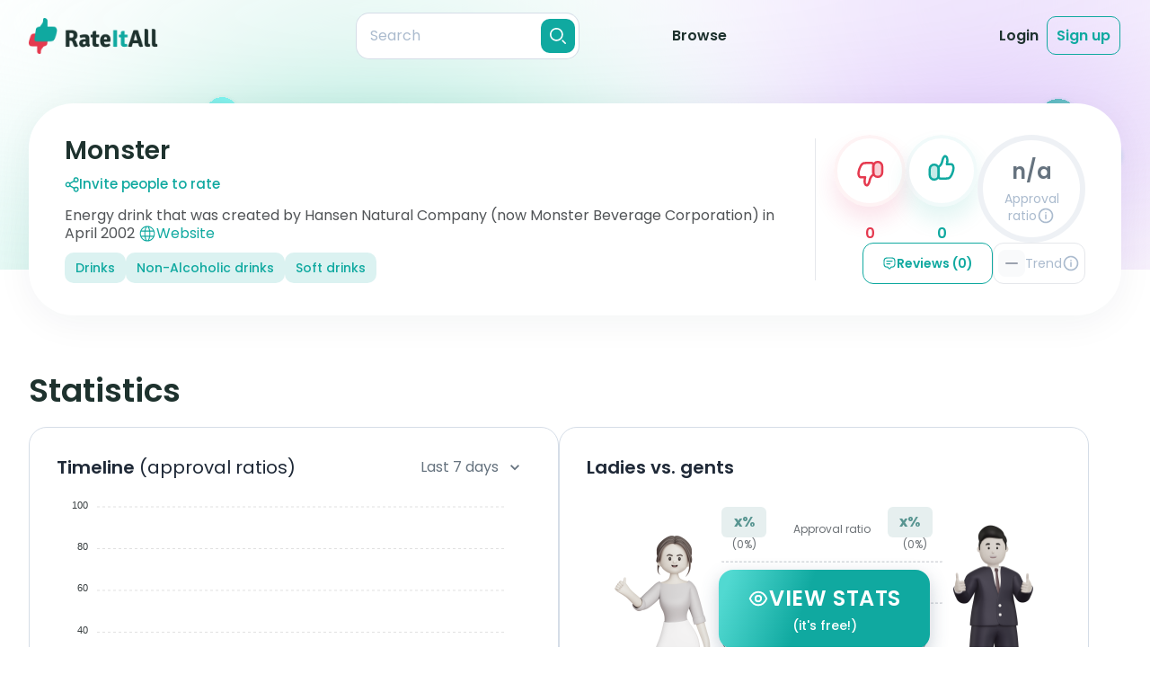

--- FILE ---
content_type: text/html;charset=utf-8
request_url: https://rateitall.com/reviews/monster
body_size: 50996
content:
<!DOCTYPE html>
<html  class="light overflow-x-hidden" lang="en">
<head><meta charset="utf-8">
<meta name="viewport" content="width=device-width, initial-scale=1">
<title>Monster Reviews | RateItAll</title>
<meta property="og:type" content="website">
<meta property="og:site:name" content="RateItAll">
<link rel="shortcut icon" href="/favicons/favicon.ico">
<link rel="apple-touch-icon" sizes="180x180" href="/favicons/apple-touch-icon.png">
<link rel="icon" type="image/png" sizes="32x32" href="/favicons/favicon-32x32.png">
<link rel="icon" type="image/png" sizes="16x16" href="/favicons/favicon-16x16.png">
<link rel="manifest" href="/favicons/site.webmanifest">
<link rel="mask-icon" href="/favicons/safari-pinned-tab.svg" color="#5bbad5">
<script id="partytown-config">partytown = { debug: false, forward: ["dataLayer.push"], lib: "/~partytown/" }</script>
<script id="partytown">/* Partytown 0.8.1 - MIT builder.io */
!function(t,e,n,i,o,r,a,s,d,c,l,p){function u(){p||(p=1,"/"==(a=(r.lib||"/~partytown/")+(r.debug?"debug/":""))[0]&&(d=e.querySelectorAll('script[type="text/partytown"]'),i!=t?i.dispatchEvent(new CustomEvent("pt1",{detail:t})):(s=setTimeout(f,1e4),e.addEventListener("pt0",w),o?h(1):n.serviceWorker?n.serviceWorker.register(a+(r.swPath||"partytown-sw.js"),{scope:a}).then((function(t){t.active?h():t.installing&&t.installing.addEventListener("statechange",(function(t){"activated"==t.target.state&&h()}))}),console.error):f())))}function h(t){c=e.createElement(t?"script":"iframe"),t||(c.style.display="block",c.style.width="0",c.style.height="0",c.style.border="0",c.style.visibility="hidden",c.setAttribute("aria-hidden",!0)),c.src=a+"partytown-"+(t?"atomics.js?v=0.8.1":"sandbox-sw.html?"+Date.now()),e.querySelector(r.sandboxParent||"body").appendChild(c)}function f(n,o){for(w(),i==t&&(r.forward||[]).map((function(e){delete t[e.split(".")[0]]})),n=0;n<d.length;n++)(o=e.createElement("script")).innerHTML=d[n].innerHTML,o.nonce=r.nonce,e.head.appendChild(o);c&&c.parentNode.removeChild(c)}function w(){clearTimeout(s)}r=t.partytown||{},i==t&&(r.forward||[]).map((function(e){l=t,e.split(".").map((function(e,n,i){l=l[i[n]]=n+1<i.length?"push"==i[n+1]?[]:l[i[n]]||{}:function(){(t._ptf=t._ptf||[]).push(i,arguments)}}))})),"complete"==e.readyState?u():(t.addEventListener("DOMContentLoaded",u),t.addEventListener("load",u))}(window,document,navigator,top,window.crossOriginIsolated);</script>
<script src="https://www.googletagmanager.com/gtm.js?id=GTM-NJDQ3X7" async type="text/partytown"></script>
<style> </style>
<meta name="tags" content="Drinks, Non-Alcoholic drinks, Soft drinks">
<link rel="canonical" href="https://rateitall.com/reviews/monster">
<meta property="og:title" content="Monster Reviews | RateItAll">
<meta name="description" content="Read reviews about Monster from real people and rate it yourself!">
<meta property="og:description" content="Read reviews about Monster from real people and rate it yourself!">
<meta property="og:image" content>
<meta property="og:url" content="https://rateitall.com/reviews/monster">
<meta name="twitter:title" content="Monster Reviews | RateItAll">
<meta name="twitter:description" content="Read reviews about Monster from real people and rate it yourself!">
<meta name="twitter:image" content>
<meta name="twitter:card" content="summary">
<style>@keyframes app-modal-door-enter-44f1f2ac{0%{transform:scaleX(0)}}.app-modal-door-enter-active[data-v-44f1f2ac]{animation:app-modal-door-enter-44f1f2ac cubic-bezier(.4,0,0,1.5) both}@keyframes app-modal-door-leave-44f1f2ac{60%{transform:scaleX(.01)}to{transform:scale3d(0,1,.1)}}.app-modal-door-leave-active[data-v-44f1f2ac]{animation:app-modal-door-leave-44f1f2ac both}@keyframes app-modal-fade-enter-44f1f2ac{0%{opacity:0}}.app-modal-fade-enter-active[data-v-44f1f2ac]{animation:app-modal-fade-enter-44f1f2ac ease-in both}.app-modal-fade-leave-active[data-v-44f1f2ac]{animation:app-modal-fade-leave-44f1f2ac ease-out both}@keyframes app-modal-flip-enter-44f1f2ac{0%{transform:perspective(400px) rotateX(60deg)}70%{transform:perspective(400px) rotateX(-15deg)}to{transform:perspective(400px)}}.app-modal-flip-enter-active[data-v-44f1f2ac]{animation:app-modal-flip-enter-44f1f2ac ease-in both;backface-visibility:visible!important}@keyframes app-modal-flip-leave-44f1f2ac{0%{transform:perspective(400px)}30%{transform:perspective(400px) rotateX(-15deg)}to{transform:perspective(400px) rotateX(45deg)}}.app-modal-flip-leave-active[data-v-44f1f2ac]{animation:app-modal-flip-leave-44f1f2ac both;backface-visibility:visible!important}@keyframes app-modal-rotate-enter-44f1f2ac{0%{transform:rotate(-180deg) scale3d(.3,.3,.3)}}.app-modal-rotate-enter-active[data-v-44f1f2ac]{animation:app-modal-rotate-enter-44f1f2ac both;transform-origin:center}@keyframes app-modal-rotate-leave-44f1f2ac{to{transform:rotate(180deg) scale3d(.3,.3,.3)}}.app-modal-rotate-leave-active[data-v-44f1f2ac]{animation:app-modal-rotate-leave-44f1f2ac both;transform-origin:center}@keyframes app-modal-slideDown-enter-44f1f2ac{0%{transform:translate3d(0,-100px,0)}}.app-modal-slideDown-enter-active[data-v-44f1f2ac]{animation:app-modal-slideDown-enter-44f1f2ac cubic-bezier(.4,0,0,1.5) both}@keyframes app-modal-slideDown-leave-44f1f2ac{to{transform:translate3d(0,-100px,0)}}.app-modal-slideDown-leave-active[data-v-44f1f2ac]{animation:app-modal-slideDown-leave-44f1f2ac both}@keyframes app-modal-slideLeft-enter-44f1f2ac{0%{transform:translate3d(-150px,0,0)}}.app-modal-slideLeft-enter-active[data-v-44f1f2ac]{animation:app-modal-slideLeft-enter-44f1f2ac cubic-bezier(.4,0,0,1.5) both}@keyframes app-modal-slideLeft-leave-44f1f2ac{to{transform:translate3d(-150px,0,0)}}.app-modal-slideLeft-leave-active[data-v-44f1f2ac]{animation:app-modal-slideLeft-leave-44f1f2ac both}@keyframes app-modal-slideRight-enter-44f1f2ac{0%{transform:translate3d(150px,0,0)}}.app-modal-slideRight-enter-active[data-v-44f1f2ac]{animation:app-modal-slideRight-enter-44f1f2ac cubic-bezier(.4,0,0,1.5) both}@keyframes app-modal-slideRight-leave-44f1f2ac{to{transform:translate3d(150px,0,0)}}.app-modal-slideRight-leave-active[data-v-44f1f2ac]{animation:app-modal-slideRight-leave-44f1f2ac both}@keyframes app-modal-slideUp-enter-44f1f2ac{0%{transform:translate3d(0,100px,0)}}.app-modal-slideUp-enter-active[data-v-44f1f2ac]{animation:app-modal-slideUp-enter-44f1f2ac cubic-bezier(.4,0,0,1.5) both}@keyframes app-modal-slideUp-leave-44f1f2ac{to{transform:translate3d(0,100px,0)}}.app-modal-slideUp-leave-active[data-v-44f1f2ac]{animation:app-modal-slideUp-leave-44f1f2ac both}@keyframes app-modal-shake-enter-44f1f2ac{0%{transform:translate(5px)}10%{transform:translate(-5px)}20%{transform:translate(10px)}30%{transform:translate(-10px)}40%{transform:translate(15px)}50%{transform:translate(-15px)}60%{transform:translate(10px)}70%{transform:translate(-10px)}80%{transform:translate(5px)}90%{transform:translate(-5px)}to{transform:translate(0)}}.app-modal-shake-enter-active[data-v-44f1f2ac]{animation:app-modal-shake-enter-44f1f2ac linear}@keyframes app-modal-fade-leave-44f1f2ac{to{opacity:0}}.app-modal-shake-leave-active[data-v-44f1f2ac]{animation:app-modal-fade-leave-44f1f2ac ease-out both}@keyframes app-modal-zoom-enter-44f1f2ac{0%{transform:scale3d(.3,.3,.3)}}.app-modal-zoom-enter-active[data-v-44f1f2ac]{animation:app-modal-zoom-enter-44f1f2ac cubic-bezier(.4,0,0,1.5) both}@keyframes app-modal-zoom-leave-44f1f2ac{to{transform:scale3d(.3,.3,.3)}}.app-modal-zoom-leave-active[data-v-44f1f2ac]{animation:app-modal-zoom-leave-44f1f2ac both}.app-modal[data-v-44f1f2ac],.app-modal-mask[data-v-44f1f2ac]{height:100%;left:0;top:0;width:100%;z-index:100}.app-modal[data-v-44f1f2ac]{align-items:center;display:flex;justify-content:center;position:fixed}.app-modal-mask[data-v-44f1f2ac]{background:rgba(0,0,0,.3);position:absolute}.app-modal-body[data-v-44f1f2ac]{background:#fff;border-radius:1.5rem;box-shadow:0 1px 3px rgba(0,0,0,.2);margin:auto;padding:2.5rem;position:relative}@media screen and (min-width:768px){.app-modal-body[data-v-44f1f2ac]{min-width:28rem}}.app-modal-close[data-v-44f1f2ac]{align-items:center;background:#fff;border:1px solid var(--secondary-text-200);border-radius:50%;color:var(--secondary-text-300);display:inline-flex;height:30px;justify-content:center;position:absolute;right:20px;top:20px;width:30px;z-index:1}@media (min-width:768px){.app-modal-close[data-v-44f1f2ac]{right:30px;top:30px}}.app-modal-close[data-v-44f1f2ac]:hover{color:var(--secondary-text)}.app-modal-close-css-icon[data-v-44f1f2ac]{cursor:pointer;height:16px;position:absolute;right:16px;top:16px;width:16px;z-index:9999}.app-modal-close-css-icon[data-v-44f1f2ac]:after,.app-modal-close-css-icon[data-v-44f1f2ac]:before{background:#999;border-radius:100%;content:"";height:2px;left:0;margin-top:-1px;position:absolute;top:50%;transition:background .2s;width:100%}.app-modal-close-css-icon[data-v-44f1f2ac]:before{transform:rotate(45deg)}.app-modal-close-css-icon[data-v-44f1f2ac]:after{transform:rotate(-45deg)}.app-modal-close-css-icon[data-v-44f1f2ac]:hover:after,.app-modal-close-css-icon[data-v-44f1f2ac]:hover:before{background:#333}</style>
<style>.modal-delete[data-v-211e96be]{background-color:#fff;border-radius:30px;color:var(--primary-text);position:relative}@media (min-width:667px){.modal-delete[data-v-211e96be]{max-width:680px;width:100%}}@media (max-width:667px){.modal-delete[data-v-211e96be]{margin-left:15px;margin-right:15px}}.modal-delete__body[data-v-211e96be]{padding:0}.modal__btn-close[data-v-211e96be]{align-items:center;background:#fff;border:1px solid var(--form-border);border-radius:50%;color:var(--secondary-text-300);display:inline-flex;height:30px;justify-content:center;position:absolute;right:20px;top:20px;width:30px;z-index:1}@media (min-width:768px){.modal__btn-close[data-v-211e96be]{right:30px;top:30px}}.modal__btn-close[data-v-211e96be]:hover{color:var(--secondary-text)}.modal-delete__main[data-v-211e96be]{background-image:url(/_app/img-modal-delete.1967685e.png);background-position:calc(50% - 8px) 40px;background-repeat:no-repeat;margin-bottom:43px;padding:215px 23px 0;text-align:center}@media (-webkit-min-device-pixel-ratio:2),(min-resolution:2dppx){.modal-delete__main[data-v-211e96be]{background-image:url(/_app/img-modal-delete_2x.007b1d66.png)}}@media (min-width:667px){.modal-delete__main[data-v-211e96be]{background-position:9% 40px;margin-bottom:40px;padding-left:248px;padding-right:48px;padding-top:40px;text-align:left}}@media (min-width:768px){.modal-delete__main[data-v-211e96be]{background-position:calc(50% - 8px) 40px;padding:220px 70px 0;text-align:center}}.modal-delete__title[data-v-211e96be]{font-size:24px;font-weight:600;line-height:130%;margin-bottom:10px}@media (min-width:768px){.modal-delete__title[data-v-211e96be]{font-size:28px}}.modal-delete__text[data-v-211e96be]{color:var(--secondary-text);font-size:14px;font-weight:400;line-height:150%;margin-bottom:25px}@media (min-width:768px){.modal-delete__text[data-v-211e96be]{font-size:16px;margin-bottom:30px}}.modal-delete__btn[data-v-211e96be]{align-items:center;border-radius:14px;display:inline-flex;font-size:14px;font-weight:600;justify-content:center;line-height:130%;padding:15px 25px}@media (min-width:768px){.modal-delete__btn[data-v-211e96be]{font-size:16px;padding:15px 25px 14px}}.modal-delete__btn--delete[data-v-211e96be]{background:var(--danger);color:#fff;margin-right:10px}.modal-delete__btn--cancel[data-v-211e96be]{background-color:transparent;color:var(--secondary-text);padding:15px 0 15px 5px}.modal-delete__footer[data-v-211e96be]{background:#f5f6fa;border-radius:0 0 30px 30px;color:var(--secondary-text);font-size:12px;font-weight:400;line-height:150%;padding:17px 50px;text-align:center}@media (min-width:667px){.modal-delete__footer[data-v-211e96be]{padding:21px 50px}}@media (min-width:768px){.modal-delete__footer[data-v-211e96be]{font-size:14px;padding:24px 50px 25px}}.modal-delete__main--review[data-v-211e96be]{background-image:url(assets/img/modals/img-modal-delete-review.svg);background-position:calc(50% - 8px) 40px;margin-bottom:48px}@media (min-width:667px){.modal-delete__main--review[data-v-211e96be]{background-position:9% 40px;margin-bottom:39px;padding-right:80px}}@media (min-width:768px){.modal-delete__main--review[data-v-211e96be]{background-position:calc(50% - 8px) 40px;margin-bottom:48px;padding:220px 70px 0}}.modal__body-not-full[data-v-211e96be]{border-radius:30px;max-width:540px}@media (min-width:667px){.modal__body-not-full[data-v-211e96be]{margin-left:auto;margin-right:auto}}</style>
<style>.modal-rt-instructions[data-v-557ef1e1]{background-color:rgba(30,50,46,.4);bottom:0;display:grid;height:auto;left:0;min-height:100%;opacity:0;overflow:auto;position:fixed;right:0;top:0;visibility:hidden;width:100%}@media (min-width:768px){.modal-rt-instructions[data-v-557ef1e1]{padding:50px 13px;place-items:center}}.modal-rt-instructions--open[data-v-557ef1e1]{opacity:1;visibility:visible;z-index:100}.modal-rt-instructions--open .modal-rt-instructions__wrap[data-v-557ef1e1]{opacity:1;visibility:visible}.modal-rt-instructions__wrap[data-v-557ef1e1]{background-color:#fff;background-image:url(/_app/modal-hand.b66fa8c4.png),url(/_app/modal-bg.fb65efd8.svg);background-position:calc(100% - 15px) calc(100% + 15px),100% 100%;background-repeat:no-repeat;background-size:78px 71px,cover;padding:15px 15px 60px}@media (-webkit-min-device-pixel-ratio:2),(min-resolution:2dppx){.modal-rt-instructions__wrap[data-v-557ef1e1]{background-image:url(/_app/modal-hand_2x.2ddaacb9.png),url(/_app/modal-bg.fb65efd8.svg)}}@media (min-width:667px){.modal-rt-instructions__wrap[data-v-557ef1e1]{background-image:url(/_app/modal-hand.b66fa8c4.png),url(/_app/modal-bg-h.67f70f59.svg);background-position:calc(100% - 41px) calc(100% + 30px),100% 100%;background-size:130px 119px,cover;padding:20px 20px 40px}}@media (min-width:667px) and (-webkit-min-device-pixel-ratio:2),(min-width:667px) and (min-resolution:2dppx){.modal-rt-instructions__wrap[data-v-557ef1e1]{background-image:url(/_app/modal-hand_2x.2ddaacb9.png),url(/_app/modal-bg-h.67f70f59.svg)}}@media (min-width:768px){.modal-rt-instructions__wrap[data-v-557ef1e1]{background-image:url(/_app/modal-hand.b66fa8c4.png),url(/_app/modal-bg-tablet.1badea67.svg);background-position:calc(100% - 28px) calc(100% + 35px),100% 100%;background-size:174px 158px,cover;border-radius:30px;max-width:741px;padding:50px 39px 68px 34px;position:relative;width:100%}}@media (min-width:768px) and (-webkit-min-device-pixel-ratio:2),(min-width:768px) and (min-resolution:2dppx){.modal-rt-instructions__wrap[data-v-557ef1e1]{background-image:url(/_app/modal-hand_2x.2ddaacb9.png),url(/_app/modal-bg-tablet.1badea67.svg)}}@media (min-width:1024px){.modal-rt-instructions__wrap[data-v-557ef1e1]{background-image:url(/_app/modal-hand.b66fa8c4.png),url(/_app/modal-bg-tablet-h.a39bf2ae.svg);background-position:calc(100% - 58px) calc(100% + 35px),100% 100%;max-width:900px}}@media (min-width:1024px) and (-webkit-min-device-pixel-ratio:2),(min-width:1024px) and (min-resolution:2dppx){.modal-rt-instructions__wrap[data-v-557ef1e1]{background-image:url(/_app/modal-hand_2x.2ddaacb9.png),url(/_app/modal-bg-tablet-h.a39bf2ae.svg)}}.modal-rt-instructions__header[data-v-557ef1e1]{margin-bottom:30px}@media (min-width:667px){.modal-rt-instructions__header[data-v-557ef1e1]{margin-bottom:20px}}@media (min-width:768px){.modal-rt-instructions__header[data-v-557ef1e1]{margin-bottom:40px}}.modal-rt-instructions__btn-close[data-v-557ef1e1]{align-items:center;background-color:transparent;border:1px solid var(--form-border);border-radius:50%;color:#abbbce;display:flex;height:30px;justify-content:center;margin-bottom:15px;margin-left:auto;width:30px}.modal-rt-instructions__btn-close[data-v-557ef1e1]:hover{color:var(--primary-text)}@media (min-width:667px){.modal-rt-instructions__btn-close[data-v-557ef1e1]{position:absolute;right:20px;top:15px}}@media (min-width:768px){.modal-rt-instructions__btn-close[data-v-557ef1e1]{right:30px;top:30px}}.modal-rt-instructions__title[data-v-557ef1e1]{color:var(--primary-text);font-size:20px;font-weight:600;line-height:130%;margin:0 auto;max-width:280px;text-align:center}@media (min-width:768px){.modal-rt-instructions__title[data-v-557ef1e1]{font-size:28px;font-weight:600;line-height:130%;max-width:390px}}.modal-rt-instructions__title-special-word[data-v-557ef1e1]:after{height:calc(100% - 5px);left:2px;top:52%;width:calc(100% + 2px)}@media (min-width:768px){.modal-rt-instructions__title-special-word[data-v-557ef1e1]:after{border-radius:0 10px 0 12px;height:calc(100% - 6px);left:4px;top:4px;transform:translate(0);width:100%}}.modal-rt-instructions__content[data-v-557ef1e1]{margin:0 auto;max-width:571px}@media (min-width:768px){.modal-rt-instructions__content[data-v-557ef1e1]{max-width:100%}}@media (min-width:1024px){.modal-rt-instructions__content[data-v-557ef1e1]{max-width:690px}}.rt-instructions[data-v-557ef1e1]{color:var(--secondary-text);font-size:14px;font-weight:400;line-height:130%}@media (min-width:667px){.rt-instructions[data-v-557ef1e1]{display:grid;grid-template-columns:1fr 1fr;row-gap:15px}}@media (min-width:768px){.rt-instructions[data-v-557ef1e1]{font-size:16px;row-gap:21px}}.rt-instructions__item[data-v-557ef1e1]{align-items:center;display:flex;justify-content:flex-start;margin-bottom:10px;padding-left:15px}@media (min-width:667px){.rt-instructions__item[data-v-557ef1e1]{margin-bottom:0}}@media (min-width:768px){.rt-instructions__item[data-v-557ef1e1]{padding-left:19px}}@media (min-width:667px){.rt-instructions__item--like1[data-v-557ef1e1]{padding-left:19px}}@media (min-width:768px){.rt-instructions__item--like1[data-v-557ef1e1]{padding-left:22px}}@media (min-width:1024px){.rt-instructions__item--dislike1[data-v-557ef1e1]{margin-left:-9px}}@media (min-width:768px){.rt-instructions__item--like2x[data-v-557ef1e1]{align-self:end}.rt-instructions__item--dislike2x[data-v-557ef1e1]{align-self:start}}.rt-instructions__item--mixed[data-v-557ef1e1]{align-items:flex-start;margin-bottom:29px;padding-right:15px}@media (min-width:667px){.rt-instructions__item--mixed[data-v-557ef1e1]{align-items:center;grid-column:1/-1;margin-bottom:0;padding-left:19px;padding-right:0}}@media (min-width:768px){.rt-instructions__item--mixed[data-v-557ef1e1]{margin-bottom:10px;padding-left:22px}}.rt-instructions__item-img[data-v-557ef1e1]{margin-right:10px}@media (min-width:768px){.rt-instructions__item-img[data-v-557ef1e1]{height:50px;margin-right:15px;width:50px}}@media (min-width:1024px){.rt-instructions__item-img[data-v-557ef1e1]{margin-right:20px}}.rt-instructions__item-img--like[data-v-557ef1e1]{filter:drop-shadow(0 5.33492px 8.89154px rgba(16,169,160,.12))}.rt-instructions__item-img--dislike[data-v-557ef1e1]{filter:drop-shadow(0 5.33492px 8.89154px rgba(229,58,79,.12))}.rt-instructions__item-text--bold[data-v-557ef1e1]{color:var(--primary-text);font-weight:600}.rt-instructions__special-row[data-v-557ef1e1]{background-image:linear-gradient(180deg,hsla(0,0%,100%,.4),#f5f6fa);border-radius:20px;box-shadow:0 10px 50px rgba(0,33,63,.09);margin:15px -5px 17px;padding:5px;width:calc(100% + 10px)}.rt-instructions__special-row .rt-instructions__item[data-v-557ef1e1]{padding-right:15px}@media (min-width:768px){.rt-instructions__special-row .rt-instructions__item[data-v-557ef1e1]{padding-top:0}}@media (min-width:667px){.rt-instructions__special-row[data-v-557ef1e1]{border-radius:25px;grid-column:1/-1;margin:0 -5px}}@media (min-width:768px){.rt-instructions__special-row[data-v-557ef1e1]{padding:8px;width:calc(100% + 16px)}}.rt-instructions__special-row-wrap[data-v-557ef1e1]{background:#fff;border-radius:20px;padding:15px 0 10px}@media (min-width:667px){.rt-instructions__special-row-wrap[data-v-557ef1e1]{display:grid;grid-template-columns:1fr 146px;grid-template-rows:auto auto;padding:10px 10px 10px 0}}@media (min-width:768px){.rt-instructions__special-row-wrap[data-v-557ef1e1]{grid-template-columns:1fr 178px;row-gap:10px}}@media (min-width:1024px){.rt-instructions__special-row-wrap[data-v-557ef1e1]{grid-template-columns:1fr 190px}}.rt-instructions__hint-wrap[data-v-557ef1e1]{background:#f5f6fa;background-image:url(/_app/hint-bg.97515f85.svg);background-position:center -112px;background-size:305px 305px;border-radius:16px;line-height:150%;margin:15px 10px 0;padding:15px 23px}@media (min-width:667px){.rt-instructions__hint-wrap[data-v-557ef1e1]{background-position:calc(100% + 138px) calc(100% + 105px);grid-column:2/3;grid-row:1/3;margin:0;padding:19px 13px 18px 14px}}@media (min-width:768px){.rt-instructions__hint-wrap[data-v-557ef1e1]{background-position:calc(100% + 186px) calc(100% + 134px);background-size:409px 409px;padding:29px 20px}}@media (min-width:1024px){.rt-instructions__hint-wrap[data-v-557ef1e1]{padding:29px 26px}}.rt-instructions__btn-go[data-v-557ef1e1]{align-items:center;background-color:var(--primary-color);border-radius:10px;color:#fff;display:flex;font-size:14px;font-weight:600;justify-content:center;line-height:130%;margin:0 auto;padding:15px 25px;width:-moz-max-content;width:max-content}@media (min-width:667px){.rt-instructions__btn-go[data-v-557ef1e1]{grid-column:1/-1}}@media (min-width:768px){.rt-instructions__btn-go[data-v-557ef1e1]{border-radius:14px;font-size:16px;padding:14px 25px 15px}}</style>
<style>.app-modal-body[data-v-167b63cd]{padding:0!important}.modal[data-v-167b63cd]{display:grid;height:100%;padding:20px;place-items:center}.modal-delete-review__body[data-v-167b63cd]{background-color:#fff;background-image:url(/_app/img-modal-delete.1967685e.png);background-position:calc(50% - 8px) 40px;background-repeat:no-repeat;border-radius:30px;margin:0 auto;max-width:350px;padding:215px 23px 43px;position:relative;text-align:center;width:100%}@media (-webkit-min-device-pixel-ratio:2),(min-resolution:2dppx){.modal-delete-review__body[data-v-167b63cd]{background-image:url(/_app/img-modal-delete_2x.007b1d66.png)}}@media (min-width:667px){.modal-delete-review__body[data-v-167b63cd]{background-position:9% 40px;margin-bottom:40px;max-width:540px;padding-left:248px;padding-right:48px;padding-top:40px;text-align:left}}@media (min-width:768px){.modal-delete-review__body[data-v-167b63cd]{background-position:calc(50% - 8px) 40px;padding:220px 70px 40px;text-align:center}}.modal-delete-review__title[data-v-167b63cd]{font-size:24px;font-weight:600;line-height:1;line-height:130%;margin-bottom:.625rem;margin-left:auto;margin-right:auto;max-width:280px}@media (min-width:768px){.modal-delete-review__title[data-v-167b63cd]{font-size:28px;line-height:1;line-height:130%;max-width:380px}}.modal-delete-review__text[data-v-167b63cd]{--tw-text-opacity:1;color:rgba(102,115,127,var(--tw-text-opacity));font-size:.875rem;font-weight:400;line-height:1.25rem;line-height:150%;margin-bottom:25px}@media (min-width:768px){.modal-delete-review__text[data-v-167b63cd]{font-size:16px;margin-bottom:30px}}.btn[data-v-167b63cd]{border-radius:14px;font-size:.875rem;font-weight:600;line-height:1.25rem;line-height:130%;padding:14px 25px 15px}@media (min-width:768px){.btn[data-v-167b63cd]{font-size:16px}}.btn-cancel[data-v-167b63cd]{background-color:transparent;color:var(--secondary-text);padding:15px 0 15px 5px}.btn-warning[data-v-167b63cd]{--tw-text-opacity:1;background-color:var(--danger-500);border-radius:14px;color:rgba(255,255,255,var(--tw-text-opacity));padding:14px 25px 15px}.modal__btn-close[data-v-167b63cd]{--tw-bg-opacity:1;--tw-border-opacity:1;--tw-text-opacity:1;align-items:center;background-color:rgba(255,255,255,var(--tw-bg-opacity));border-color:rgba(213,221,231,var(--tw-border-opacity));border-radius:9999px;border-width:1px;color:rgba(171,187,206,var(--tw-text-opacity));display:flex;height:30px;justify-content:center;position:absolute;right:30px;top:30px;width:30px}.modal__btn-close[data-v-167b63cd]:hover{--tw-bg-opacity:1;--tw-text-opacity:1;background-color:rgba(102,115,127,var(--tw-bg-opacity));color:rgba(255,255,255,var(--tw-text-opacity))}</style>
<style>.modal[data-v-010b51c4]{background:rgba(30,50,46,.4);bottom:0;display:grid;height:auto;left:0;min-height:100%;opacity:0;overflow:auto;place-items:center;position:fixed;right:0;top:0;visibility:hidden;width:100%}@media (min-width:768px){.modal[data-v-010b51c4]{padding:25px 0}}.modal--mobile-full-view[data-v-010b51c4]{place-items:stretch}@media (min-width:768px){.modal--mobile-full-view[data-v-010b51c4]{place-items:center}}.modal--open[data-v-010b51c4],.modal--open .modal__body[data-v-010b51c4]{opacity:1;visibility:visible}.modal__body[data-v-010b51c4]{background:#fff;opacity:0;padding:20px 15px;position:relative;visibility:hidden}@media (min-width:667px){.modal__body[data-v-010b51c4]{max-width:680px;padding:20px 38px;width:100%}}@media (min-width:768px){.modal__body[data-v-010b51c4]{padding:35px 44px}}.modal__body-not-full[data-v-010b51c4]{border-radius:30px;margin-left:15px;margin-right:15px;max-width:540px}@media (min-width:667px){.modal__body-not-full[data-v-010b51c4]{margin-left:auto;margin-right:auto}}.modal__title[data-v-010b51c4]{color:var(--primary-text);font-size:20px;font-weight:700;line-height:30px;margin-bottom:10px;padding:0 24px;text-align:center}@media (min-width:667px){.modal__title[data-v-010b51c4]{margin-bottom:15px}}@media (min-width:768px){.modal__title[data-v-010b51c4]{font-size:30px;line-height:40px;margin-bottom:25px}}.modal__btn-close[data-v-010b51c4]{align-items:center;background:#fff;border:1px solid var(--form-border);border-radius:50%;color:var(--secondary-text-300);display:inline-flex;height:30px;justify-content:center;position:absolute;right:20px;top:20px;width:30px;z-index:1}@media (min-width:768px){.modal__btn-close[data-v-010b51c4]{right:30px;top:30px}}.modal__btn-close[data-v-010b51c4]:hover{color:var(--secondary-text)}.modal__btn-submit[data-v-010b51c4]{background:var(--primary-color);border:0;border-radius:60px;color:#fff;display:grid;font-size:15px;font-weight:700;line-height:20px;margin:0 auto;outline:0;padding:10px 35px;width:auto}@media (min-width:768px){.modal__btn-submit[data-v-010b51c4]{line-height:30px;padding:10px 42px}}.modal-add-review[data-v-010b51c4]{color:var(--secondary-text);font-size:12px;font-weight:400;line-height:150%}@media (min-width:768px){.modal-add-review[data-v-010b51c4]{font-size:16px}.modal-add-review--long-name .add-review-form__likes-btns-wrap[data-v-010b51c4]{margin-bottom:20px}.modal-add-review--long-name .add-review-form__title[data-v-010b51c4]{margin-bottom:6px}}.modal-add-review--long-name .modal-add-review__main[data-v-010b51c4]{padding-bottom:10px}@media (min-width:667px){.modal-add-review--long-name .modal-add-review__main[data-v-010b51c4]{padding-bottom:0}}@media (min-width:768px){.modal-add-review--long-name .modal-add-review__main[data-v-010b51c4]{padding-bottom:23px;padding-top:52px}}.modal-add-review--long-name .add-review-form__btn-submit[data-v-010b51c4]{margin:0 auto 15px}@media (min-width:768px){.modal-add-review--long-name .add-review-form__btn-submit[data-v-010b51c4]{margin-bottom:23px}}@screen md and lg{.modal-add-review--long-name .add-review-form__footer[data-v-010b51c4]{bottom:-4px}}@media (min-width:768px){.modal-add-review--long-name .add-review-form__text[data-v-010b51c4]{margin-top:11px}}.modal-add-review__body[data-v-010b51c4]{padding:0}@media (min-width:768px){.modal-add-review__body[data-v-010b51c4]{border-radius:30px;max-width:720px}}@media (min-width:1024px){.modal-add-review__body[data-v-010b51c4]{max-width:850px}}.modal-add-review__main[data-v-010b51c4]{background-image:url(/_app/modal-add-review-bg-m.32888123.svg);background-position:0 0;background-repeat:no-repeat;background-size:cover;display:flex;flex-direction:column;height:100%;padding:30px 15px 31px}@media (min-width:667px){.modal-add-review__main[data-v-010b51c4]{background-image:url(/_app/modal-add-review-bg-mh.e8e99628.svg);padding:21px 34px 20px}}@media (min-width:768px){.modal-add-review__main[data-v-010b51c4]{background-image:url(/_app/modal-add-review-bg-tablet.54dc3524.svg);border-radius:30px;overflow:hidden;padding:52px 60px 24px}}@media (min-width:1024px){.modal-add-review__main[data-v-010b51c4]{background-image:url(/_app/modal-add-review-bg-tablet-h.06005715.svg);padding:52px 70px 24px}}.add-review-form[data-v-010b51c4]{position:relative}.add-review-form__title[data-v-010b51c4]{color:var(--primary-text);font-size:20px;font-weight:600;line-height:130%;margin-bottom:4px;margin-left:4px;text-align:center}@media (min-width:768px){.add-review-form__title[data-v-010b51c4]{font-size:28px;margin-bottom:8px}}.add-review-form__special-word[data-v-010b51c4]:after{height:calc(100% + 1px);left:-6px;top:15px;width:calc(100% + 7px)}@media (min-width:768px){.add-review-form__special-word[data-v-010b51c4]:after{border-radius:0 10px 0 12px;left:-9px;top:20px;width:calc(100% + 10px)}}.add-review-form__topic-name[data-v-010b51c4]{color:var(--primary-text);font-size:20px;font-weight:600;line-height:130%;margin-bottom:15px;text-align:center}@media (min-width:667px){.add-review-form__topic-name[data-v-010b51c4]{margin-bottom:10px}}@media (min-width:768px){.add-review-form__topic-name[data-v-010b51c4]{font-size:28px;margin-bottom:12px}}.add-review-form__topic-name--long[data-v-010b51c4]{font-size:14px;margin:5px auto 14px;max-width:570px}@media (min-width:667px){.add-review-form__topic-name--long[data-v-010b51c4]{margin-bottom:10px;margin-top:4px}}@media (min-width:768px){.add-review-form__topic-name--long[data-v-010b51c4]{font-size:20px;margin-bottom:15px;margin-top:0;max-width:580px}}@media (min-width:1024px){.add-review-form__topic-name--long[data-v-010b51c4]{max-width:100%}}.add-review-form__likes-btns-wrap[data-v-010b51c4]{align-items:center;display:flex;gap:20px;justify-content:center;margin-bottom:20px}@media (min-width:667px){.add-review-form__likes-btns-wrap[data-v-010b51c4]{margin-bottom:15px}}@media (min-width:768px){.add-review-form__likes-btns-wrap[data-v-010b51c4]{margin-bottom:22px}}.add-review-form__btn-dislike[data-v-010b51c4],.add-review-form__btn-like[data-v-010b51c4]{height:64px;width:64px}@media (min-width:768px){.add-review-form__btn-dislike[data-v-010b51c4],.add-review-form__btn-like[data-v-010b51c4]{height:80px;width:80px}}.add-review-form__img-wrap[data-v-010b51c4]{border-radius:10px;box-shadow:0 0 0 5px hsla(0,0%,100%,.4);height:60px;position:relative;width:60px}@media (min-width:768px){.add-review-form__img-wrap[data-v-010b51c4]{height:70px;width:70px}}.add-review-form__img[data-v-010b51c4]{border-radius:10px;height:100%;left:0;-o-object-fit:cover;object-fit:cover;overflow:hidden;position:absolute;top:0;width:100%}.add-review-form__textarea-wrap[data-v-010b51c4]{position:relative;z-index:1}.add-review-form__textarea-wrap[data-v-010b51c4]:after{background:linear-gradient(180deg,#fff,hsla(0,0%,100%,0));border-radius:14px 14px 0 0;height:48px;left:0;position:absolute;top:0;width:100%;z-index:2}.add-review-form__textarea-wrap--textoverflow[data-v-010b51c4]:after{content:""}.add-review-form__textarea[data-v-010b51c4]{display:block;height:170px;padding:15px 14px}@screen md and lg{.add-review-form__textarea[data-v-010b51c4]{height:100px}}.add-review-form__text[data-v-010b51c4]{margin:11px 0 15px}@media (min-width:667px){.add-review-form__text[data-v-010b51c4]{margin:5px 0 10px}}@media (min-width:768px){.add-review-form__text[data-v-010b51c4]{margin:11px 0 24px}}.add-review-form__text-link[data-v-010b51c4]{color:var(--primary-color);font-weight:600}.add-review-form__btn-submit[data-v-010b51c4]{display:block;font-size:14px;font-weight:600;line-height:130%;margin:0 auto 20px;padding:15px 25px;width:auto}@media (min-width:667px){.add-review-form__btn-submit[data-v-010b51c4]{margin-bottom:0}}@media (min-width:768px){.add-review-form__btn-submit[data-v-010b51c4]{margin-bottom:23px;padding:16px 27px}}.add-review-form__footer[data-v-010b51c4]{text-align:center}@screen md and lg{.add-review-form__footer[data-v-010b51c4]{background:hsla(0,0%,100%,.6);border-radius:30px 0 0 0;bottom:-20px;line-height:17px;padding:16px 20px 17px 25px;position:absolute;right:-34px;text-align:left;width:190px}}@media (min-width:768px){.add-review-form__footer[data-v-010b51c4]{font-size:14px}}</style>
<style>.button-wrap[data-v-4da7dcf4]{transform:translateY(-50%)}.button-wrap[data-v-4da7dcf4] .button{font-size:.875rem;font-weight:600;line-height:1.25rem;padding:.75rem}@media (min-width:667px){.button-wrap[data-v-4da7dcf4] .button{padding-left:1rem;padding-right:1rem}}</style>
<style>.modal-social-share[data-v-2777c1f4]{--tw-bg-opacity:1;background-color:rgba(255,255,255,var(--tw-bg-opacity));border-radius:28px;color:var(--primary-text);max-width:296px;position:relative;width:100%}@media (min-width:667px){.modal-social-share[data-v-2777c1f4]{max-width:none;width:608px}}@media (min-width:768px){.modal-social-share[data-v-2777c1f4]{width:600px}}.modal-social-share__body[data-v-2777c1f4]{padding:2.5rem .75rem 1rem}@media (min-width:667px){.modal-social-share__body[data-v-2777c1f4]{padding-bottom:1.75rem;padding-left:1.5rem;padding-right:1.5rem}}.modal__btn-close[data-v-2777c1f4]{--tw-bg-opacity:1;align-items:center;background-color:rgba(255,255,255,var(--tw-bg-opacity));border-color:var(--form-border);border-radius:9999px;border-width:1px;color:var(--secondary-text-300);display:inline-flex;height:30px;justify-content:center;position:absolute;right:1.25rem;top:1.25rem;width:30px;z-index:1}.modal__btn-close[data-v-2777c1f4]:hover{color:var(--secondary-text)}@media (min-width:768px){.modal__btn-close[data-v-2777c1f4]{right:30px;top:30px}}.modal-social-share__main[data-v-2777c1f4]{background-repeat:no-repeat;text-align:center}@media (min-width:667px){.modal-social-share__main[data-v-2777c1f4]{text-align:left}}@media (min-width:768px){.modal-social-share__main[data-v-2777c1f4]{text-align:center}}.modal-social-share__title[data-v-2777c1f4]{font-size:1.5rem;font-weight:600;line-height:2rem;margin-bottom:1.75rem;padding-left:2rem;padding-right:2rem;text-align:center}@media (min-width:667px){.modal-social-share__title[data-v-2777c1f4]{padding-left:0;padding-right:0}}@media (min-width:768px){.modal-social-share__title[data-v-2777c1f4]{font-size:28px;line-height:1;line-height:2.25rem;margin-bottom:2.75rem}}.share-list[data-v-2777c1f4]{grid-column-gap:.75rem;grid-row-gap:1.5rem;-webkit-column-gap:.75rem;-moz-column-gap:.75rem;column-gap:.75rem;display:grid;grid-template-columns:1fr 1fr 1fr 1fr;justify-content:space-between;-webkit-row-gap:1.5rem;-moz-row-gap:1.5rem;row-gap:1.5rem}@media (min-width:667px){.share-list[data-v-2777c1f4]{display:flex;flex-wrap:wrap}}@media (min-width:768px){.share-list[data-v-2777c1f4]{grid-row-gap:2.5rem;display:grid;grid-template-columns:1fr 1fr 1fr 1fr;-webkit-row-gap:2.5rem;-moz-row-gap:2.5rem;row-gap:2.5rem}}.share-list__item[data-v-2777c1f4],.share-list__link[data-v-2777c1f4]{display:flex;justify-content:center}.share-list__link[data-v-2777c1f4]{grid-gap:.25rem;--circle-color:#d5dde7;align-items:center;flex-direction:column;gap:.25rem}.share-list__link[data-v-2777c1f4]:hover{--circle-color:var(--primary-color-500)}.share-list__link:hover .share-list__link-icon[data-v-2777c1f4]{--tw-text-opacity:1;color:rgba(237,249,248,var(--tw-text-opacity))}@media (min-width:768px){.share-list__link[data-v-2777c1f4] svg{height:64px;width:64px}}.share-list__link-label[data-v-2777c1f4]{font-size:.75rem;font-weight:400;line-height:1rem;line-height:1.25rem}@media (min-width:768px){.share-list__link-label[data-v-2777c1f4]{font-size:1rem;line-height:1.5rem}}.share-list__link-icon[data-v-2777c1f4]{--tw-text-opacity:1;color:rgba(255,255,255,var(--tw-text-opacity));height:52px;width:52px}@media (min-width:768px){.share-list__link-icon[data-v-2777c1f4]{height:64px;width:64px}}</style>
<style>.modal-topic-setup[data-v-8983fede]{--tw-bg-opacity:1;background-color:rgba(255,255,255,var(--tw-bg-opacity));border-radius:30px;color:var(--primary-text);margin-left:15px;margin-right:15px;position:relative}@media (min-width:667px){.modal-topic-setup[data-v-8983fede]{margin-left:auto;margin-right:auto;max-width:540px;width:100%}}.modal-topic-setup[data-v-8983fede] .button{padding:1rem 1.25rem}@media (min-width:667px){.modal-topic-setup[data-v-8983fede] .button{font-size:.875rem;line-height:1.25rem;padding-left:1.5rem;padding-right:1.5rem}}@media (min-width:768px){.modal-topic-setup[data-v-8983fede] .button{font-size:1rem;line-height:1.5rem;line-height:1.25rem;padding-left:2.75rem;padding-right:2.75rem}}.modal-topic-setup__body[data-v-8983fede]{padding:0}.modal__btn-close[data-v-8983fede]{--tw-bg-opacity:1;align-items:center;background-color:rgba(255,255,255,var(--tw-bg-opacity));border-color:var(--form-border);border-radius:9999px;border-width:1px;color:var(--secondary-text-300);display:inline-flex;height:30px;justify-content:center;position:absolute;right:1.25rem;top:1.25rem;width:30px;z-index:1}.modal__btn-close[data-v-8983fede]:hover{color:var(--secondary-text)}@media (min-width:768px){.modal__btn-close[data-v-8983fede]{right:30px;top:30px}}.modal-topic-setup__main[data-v-8983fede]{align-items:center;background-image:url(/_app/topic-added.0cfdd917.png);background-position:calc(50% - 8px) 40px;background-repeat:no-repeat;background-size:196px 152px;display:flex;flex-direction:column;padding:215px 23px 37px;text-align:center}@media (min-width:667px){.modal-topic-setup__main[data-v-8983fede]{align-items:flex-start;background-position:20px 40px;padding-block:28px 32px;padding-inline:240px 28px;text-align:left}}@media (min-width:768px){.modal-topic-setup__main[data-v-8983fede]{align-items:center;background-position:calc(50% - 8px) 40px;padding:220px 58px 52px;text-align:center}}@media (-webkit-min-device-pixel-ratio:2),(min-resolution:2dppx){.modal-topic-setup__main[data-v-8983fede]{background-image:url(/_app/topic-added_2x.823842d6.png)}}.modal-topic-setup__title[data-v-8983fede]{font-size:1.5rem;font-weight:600;line-height:2rem;margin-bottom:.5rem}@media (min-width:768px){.modal-topic-setup__title[data-v-8983fede]{font-size:28px;line-height:1;line-height:1.3;margin-bottom:.75rem}}.modal-topic-setup__text[data-v-8983fede]{--tw-text-opacity:1;color:rgba(102,115,127,var(--tw-text-opacity));font-size:.875rem;line-height:1.25rem;line-height:1.5;margin-bottom:1.25rem;max-width:254px}@media (min-width:667px){.modal-topic-setup__text[data-v-8983fede]{max-width:100%}}@media (min-width:768px){.modal-topic-setup__text[data-v-8983fede]{font-size:1rem;line-height:1.5rem;margin-bottom:1.5rem}}</style>
<style>.modal[data-v-5a2bf65e]{background:rgba(30,50,46,.4);bottom:0;display:grid;height:auto;left:0;min-height:100%;opacity:0;overflow:auto;place-items:center;position:fixed;right:0;top:0;visibility:hidden;width:100%}@media (min-width:768px){.modal[data-v-5a2bf65e]{padding:25px 0}}.modal--mobile-full-view[data-v-5a2bf65e]{place-items:stretch}@media (min-width:768px){.modal--mobile-full-view[data-v-5a2bf65e]{place-items:center}}.modal--open[data-v-5a2bf65e],.modal--open .modal__body[data-v-5a2bf65e]{opacity:1;visibility:visible}.modal__body[data-v-5a2bf65e]{background:#fff;opacity:0;padding:20px 15px;position:relative;visibility:hidden}@media (min-width:667px){.modal__body[data-v-5a2bf65e]{max-width:680px;padding:20px 38px;width:100%}}@media (min-width:768px){.modal__body[data-v-5a2bf65e]{padding:35px 44px}}.modal__body-not-full[data-v-5a2bf65e]{border-radius:30px;margin-left:15px;margin-right:15px;max-width:540px}@media (min-width:667px){.modal__body-not-full[data-v-5a2bf65e]{margin-left:auto;margin-right:auto}}.modal__title[data-v-5a2bf65e]{color:var(--primary-text);font-size:20px;font-weight:700;line-height:30px;margin-bottom:10px;padding:0 24px;text-align:center}@media (min-width:667px){.modal__title[data-v-5a2bf65e]{margin-bottom:15px}}@media (min-width:768px){.modal__title[data-v-5a2bf65e]{font-size:30px;line-height:40px;margin-bottom:25px}}.modal__btn-close[data-v-5a2bf65e]{align-items:center;background:#fff;border:1px solid var(--form-border);border-radius:50%;color:var(--secondary-text-300);display:inline-flex;height:30px;justify-content:center;position:absolute;right:20px;top:20px;width:30px;z-index:1}@media (min-width:768px){.modal__btn-close[data-v-5a2bf65e]{right:30px;top:30px}}.modal__btn-close[data-v-5a2bf65e]:hover{color:var(--secondary-text)}.modal__btn-submit[data-v-5a2bf65e]{background:var(--primary-color);border:0;border-radius:60px;color:#fff;display:grid;font-size:15px;font-weight:700;line-height:20px;margin:0 auto;outline:0;padding:10px 35px;width:auto}@media (min-width:768px){.modal__btn-submit[data-v-5a2bf65e]{line-height:30px;padding:10px 42px}}.modal-add-review[data-v-5a2bf65e]{color:var(--secondary-text);font-size:12px;font-weight:400;line-height:150%}@media (min-width:768px){.modal-add-review[data-v-5a2bf65e]{font-size:16px}}.modal-add-review__content[data-v-5a2bf65e]{grid-gap:.5rem;display:flex;flex-direction:column;gap:.5rem;justify-content:space-between;margin-top:1.25rem}@media (min-width:667px){.modal-add-review__content[data-v-5a2bf65e]{grid-gap:2rem;flex-direction:row;gap:2rem}}.modal-add-review__content img[data-v-5a2bf65e]{margin-bottom:20px;width:100%}.modal-add-review__overall-rating[data-v-5a2bf65e]{font-size:14px;line-height:1;position:relative;width:100%}@media (min-width:667px){.modal-add-review__overall-rating[data-v-5a2bf65e]{width:50%}}.modal-add-review__overall-rating p[data-v-5a2bf65e]{color:#66737f!important;font-weight:400;line-height:20px;margin-top:10px;min-height:50px}@media (min-width:768px){.modal-add-review__overall-rating p[data-v-5a2bf65e]{min-height:115px}}@media (min-width:1024px){.modal-add-review__overall-rating p[data-v-5a2bf65e]{min-height:85px}}.modal-add-review .add-review-form__overall-rating__arrow[data-v-5a2bf65e]{background-image:url(/_app/arrow-overall-rating.b2f6e212.svg);background-repeat:no-repeat;background-size:contain;height:70px;position:absolute;right:33px;top:30px;width:77px}@media (min-width:667px){.modal-add-review .add-review-form__overall-rating__arrow[data-v-5a2bf65e]{height:96px;right:42px;top:30px;width:77px}}@media (min-width:768px){.modal-add-review .add-review-form__overall-rating__arrow[data-v-5a2bf65e]{height:105px;right:5px;top:50px;width:77px}}@media (min-width:1024px){.modal-add-review .add-review-form__overall-rating__arrow[data-v-5a2bf65e]{height:121px;right:30px;top:30px;width:77px}}.modal-add-review__voting-mechanism[data-v-5a2bf65e]{font-size:14px;line-height:1;position:relative;width:100%}@media (min-width:667px){.modal-add-review__voting-mechanism[data-v-5a2bf65e]{width:50%}}.modal-add-review__voting-mechanism p[data-v-5a2bf65e]{color:#66737f!important;font-weight:400;line-height:20px;margin-top:10px;min-height:95px}@media (min-width:768px){.modal-add-review__voting-mechanism p[data-v-5a2bf65e]{min-height:115px}}@media (min-width:1024px){.modal-add-review__voting-mechanism p[data-v-5a2bf65e]{min-height:85px}}.modal-add-review .add-review-form__voting-mechanism__arrow[data-v-5a2bf65e]{background-image:url(/_app/arrow-voting-mechanism.3aa04fa2.svg);background-repeat:no-repeat;background-size:contain;height:100px;left:10%;position:absolute;top:85px;width:140px}@media (min-width:667px){.modal-add-review .add-review-form__voting-mechanism__arrow[data-v-5a2bf65e]{height:100px;right:42px;top:100px;width:100px}}@media (min-width:768px){.modal-add-review .add-review-form__voting-mechanism__arrow[data-v-5a2bf65e]{height:120px;left:8%;top:100px;width:150px}}@media (min-width:1024px){.modal-add-review .add-review-form__voting-mechanism__arrow[data-v-5a2bf65e]{height:120px;left:8%;top:80px;width:150px}}@media (min-width:768px){.modal-add-review--long-name .add-review-form__likes-btns-wrap[data-v-5a2bf65e]{margin-bottom:20px}.modal-add-review--long-name .add-review-form__title[data-v-5a2bf65e]{margin-bottom:6px}}.modal-add-review--long-name .modal-add-review__main[data-v-5a2bf65e]{padding-bottom:10px}@media (min-width:667px){.modal-add-review--long-name .modal-add-review__main[data-v-5a2bf65e]{padding-bottom:0}}@media (min-width:768px){.modal-add-review--long-name .modal-add-review__main[data-v-5a2bf65e]{padding-bottom:23px;padding-top:52px}}.modal-add-review--long-name .add-review-form__btn-submit[data-v-5a2bf65e]{margin-top:25px}@media (min-width:768px){.modal-add-review--long-name .add-review-form__btn-submit[data-v-5a2bf65e]{margin-bottom:23px;margin-top:25px}}@screen md and lg{.modal-add-review--long-name .add-review-form__footer[data-v-5a2bf65e]{bottom:-4px}}@media (min-width:768px){.modal-add-review--long-name .add-review-form__text[data-v-5a2bf65e]{margin-top:11px}}.modal-add-review__body[data-v-5a2bf65e]{padding:0}@media (min-width:768px){.modal-add-review__body[data-v-5a2bf65e]{border-radius:30px;max-width:720px}}@media (min-width:1024px){.modal-add-review__body[data-v-5a2bf65e]{max-width:992px}}.modal-add-review__main[data-v-5a2bf65e]{background-image:url(/_app/modal-add-review-bg-m.32888123.svg);background-position:0 0;background-repeat:no-repeat;background-size:cover;display:flex;flex-direction:column;height:100%;padding:30px 15px 31px}@media (min-width:667px){.modal-add-review__main[data-v-5a2bf65e]{background-image:url(/_app/modal-add-review-bg-mh.e8e99628.svg);padding:21px 34px 20px}}@media (min-width:768px){.modal-add-review__main[data-v-5a2bf65e]{background-image:url(/_app/modal-add-review-bg-tablet.54dc3524.svg);border-radius:30px;overflow:hidden;padding:52px 60px 24px}}@media (min-width:1024px){.modal-add-review__main[data-v-5a2bf65e]{background-image:url(/_app/modal-add-review-bg-tablet-h.06005715.svg);padding:52px 35px 24px}}.add-review-form[data-v-5a2bf65e]{position:relative}.add-review-form__title[data-v-5a2bf65e]{color:var(--primary-text);font-size:20px;font-weight:600;line-height:130%;margin-bottom:4px;margin-left:4px;padding:0 60px;text-align:center}@media (min-width:768px){.add-review-form__title[data-v-5a2bf65e]{font-size:28px;margin-bottom:8px}}.add-review-form__special-word[data-v-5a2bf65e]:after{height:calc(100% + 1px);left:-6px;top:15px;width:calc(100% + 7px)}@media (min-width:768px){.add-review-form__special-word[data-v-5a2bf65e]:after{border-radius:0 10px 0 12px;left:-9px;top:20px;width:calc(100% + 10px)}}.add-review-form__topic-name[data-v-5a2bf65e]{color:var(--primary-text);font-size:20px;font-weight:600;line-height:130%;margin-bottom:15px;text-align:center}@media (min-width:667px){.add-review-form__topic-name[data-v-5a2bf65e]{margin-bottom:10px}}@media (min-width:768px){.add-review-form__topic-name[data-v-5a2bf65e]{font-size:28px;margin-bottom:12px}}.add-review-form__topic-name--long[data-v-5a2bf65e]{font-size:14px;margin:5px auto 14px;max-width:570px}@media (min-width:667px){.add-review-form__topic-name--long[data-v-5a2bf65e]{margin-bottom:10px;margin-top:4px}}@media (min-width:768px){.add-review-form__topic-name--long[data-v-5a2bf65e]{font-size:20px;margin-bottom:15px;margin-top:0;max-width:580px}}@media (min-width:1024px){.add-review-form__topic-name--long[data-v-5a2bf65e]{max-width:100%}}.add-review-form__likes-btns-wrap[data-v-5a2bf65e]{align-items:center;display:flex;gap:20px;justify-content:center;margin-bottom:20px}@media (min-width:667px){.add-review-form__likes-btns-wrap[data-v-5a2bf65e]{margin-bottom:15px}}@media (min-width:768px){.add-review-form__likes-btns-wrap[data-v-5a2bf65e]{margin-bottom:22px}}.add-review-form__btn-dislike[data-v-5a2bf65e],.add-review-form__btn-like[data-v-5a2bf65e]{height:64px;width:64px}@media (min-width:768px){.add-review-form__btn-dislike[data-v-5a2bf65e],.add-review-form__btn-like[data-v-5a2bf65e]{height:80px;width:80px}}.add-review-form__img-wrap[data-v-5a2bf65e]{border-radius:10px;box-shadow:0 0 0 5px hsla(0,0%,100%,.4);height:60px;position:relative;width:60px}@media (min-width:768px){.add-review-form__img-wrap[data-v-5a2bf65e]{height:70px;width:70px}}.add-review-form__img[data-v-5a2bf65e]{border-radius:10px;height:100%;left:0;-o-object-fit:cover;object-fit:cover;overflow:hidden;position:absolute;top:0;width:100%}.add-review-form__textarea-wrap[data-v-5a2bf65e]{position:relative;z-index:1}.add-review-form__textarea-wrap[data-v-5a2bf65e]:after{background:linear-gradient(180deg,#fff,hsla(0,0%,100%,0));border-radius:14px 14px 0 0;height:48px;left:0;position:absolute;top:0;width:100%;z-index:2}.add-review-form__textarea-wrap--textoverflow[data-v-5a2bf65e]:after{content:""}.add-review-form__textarea[data-v-5a2bf65e]{display:block;height:170px;padding:15px 14px}@screen md and lg{.add-review-form__textarea[data-v-5a2bf65e]{height:100px}}.add-review-form__text[data-v-5a2bf65e]{margin:11px 0 15px}@media (min-width:667px){.add-review-form__text[data-v-5a2bf65e]{margin:5px 0 10px}}@media (min-width:768px){.add-review-form__text[data-v-5a2bf65e]{margin:11px 0 24px}}.add-review-form__text-link[data-v-5a2bf65e]{color:var(--primary-color);font-weight:600}.add-review-form__btn-submit[data-v-5a2bf65e]{display:block;font-size:14px;font-weight:600;line-height:130%;margin:20px auto;padding:15px 25px;width:auto}@media (min-width:667px){.add-review-form__btn-submit[data-v-5a2bf65e]{margin-bottom:0;margin-top:25px}}@media (min-width:768px){.add-review-form__btn-submit[data-v-5a2bf65e]{margin-bottom:23px;margin-top:25px;padding:16px 27px}}.add-review-form__footer[data-v-5a2bf65e]{color:#66737f!important;text-align:center}@screen md and lg{.add-review-form__footer[data-v-5a2bf65e]{background:hsla(0,0%,100%,.6);border-radius:30px 0 0 0;bottom:-20px;line-height:17px;padding:16px 20px 17px 25px;position:absolute;right:-34px;text-align:left;width:190px}}@media (min-width:768px){.add-review-form__footer[data-v-5a2bf65e]{font-size:14px}}</style>
<style>.modal[data-v-76a7c930]{background:rgba(30,50,46,.4);bottom:0;display:grid;height:auto;left:0;min-height:100%;opacity:0;overflow:auto;place-items:center;position:fixed;right:0;top:0;visibility:hidden;width:100%}@media (min-width:768px){.modal[data-v-76a7c930]{padding:25px 0}}.modal--mobile-full-view[data-v-76a7c930]{place-items:stretch}@media (min-width:768px){.modal--mobile-full-view[data-v-76a7c930]{place-items:center}}.modal--open[data-v-76a7c930],.modal--open .modal__body[data-v-76a7c930]{opacity:1;visibility:visible}.modal__body[data-v-76a7c930]{background:#fff;opacity:0;padding:20px 15px;position:relative;visibility:hidden}@media (min-width:667px){.modal__body[data-v-76a7c930]{max-width:680px;padding:20px 38px;width:100%}}@media (min-width:768px){.modal__body[data-v-76a7c930]{padding:35px 44px}}.modal__body-not-full[data-v-76a7c930]{border-radius:30px;margin-left:15px;margin-right:15px;max-width:540px}@media (min-width:667px){.modal__body-not-full[data-v-76a7c930]{margin-left:auto;margin-right:auto}}.modal__title[data-v-76a7c930]{color:var(--primary-text);font-size:20px;font-weight:700;line-height:30px;margin-bottom:10px;padding:0 24px;text-align:center}@media (min-width:667px){.modal__title[data-v-76a7c930]{margin-bottom:15px}}@media (min-width:768px){.modal__title[data-v-76a7c930]{font-size:30px;line-height:40px;margin-bottom:25px}}.modal__btn-close[data-v-76a7c930]{align-items:center;background:#fff;border:1px solid var(--form-border);border-radius:50%;color:var(--secondary-text-300);display:inline-flex;height:30px;justify-content:center;position:absolute;right:20px;top:20px;width:30px;z-index:1}@media (min-width:768px){.modal__btn-close[data-v-76a7c930]{right:30px;top:30px}}.modal__btn-close[data-v-76a7c930]:hover{color:var(--secondary-text)}.modal__btn-submit[data-v-76a7c930]{background:var(--primary-color);border:0;border-radius:60px;color:#fff;display:grid;font-size:15px;font-weight:700;line-height:20px;margin:0 auto;outline:0;padding:10px 35px;width:auto}@media (min-width:768px){.modal__btn-submit[data-v-76a7c930]{line-height:30px;padding:10px 42px}}.modal-add-review[data-v-76a7c930]{color:var(--secondary-text);font-size:12px;font-weight:400;line-height:150%}@media (min-width:768px){.modal-add-review[data-v-76a7c930]{font-size:16px}}.add-review-form__topics-wrapper[data-v-76a7c930]{grid-gap:.5rem;grid-gap:1rem;align-items:center;gap:.5rem;gap:1rem;margin-bottom:1.5rem;margin-top:1.25rem;max-width:572px}@media (min-width:768px){.modal-add-review--long-name .add-review-form__likes-btns-wrap[data-v-76a7c930]{margin-bottom:20px}.modal-add-review--long-name .add-review-form__title[data-v-76a7c930]{margin-bottom:6px}}.modal-add-review--long-name .modal-add-review__main[data-v-76a7c930]{padding-bottom:10px}@media (min-width:667px){.modal-add-review--long-name .modal-add-review__main[data-v-76a7c930]{padding-bottom:0}}@media (min-width:768px){.modal-add-review--long-name .modal-add-review__main[data-v-76a7c930]{padding-bottom:23px;padding-top:52px}}.modal-add-review--long-name .add-review-form__btn-submit[data-v-76a7c930]{margin:0 auto 15px}@media (min-width:768px){.modal-add-review--long-name .add-review-form__btn-submit[data-v-76a7c930]{margin-bottom:23px}}@screen md and lg{.modal-add-review--long-name .add-review-form__footer[data-v-76a7c930]{bottom:-4px}}@media (min-width:768px){.modal-add-review--long-name .add-review-form__text[data-v-76a7c930]{margin-top:11px}}.modal-add-review__body[data-v-76a7c930]{padding:0}@media (min-width:768px){.modal-add-review__body[data-v-76a7c930]{border-radius:30px;max-width:712px}}@media (min-width:1024px){.modal-add-review__body[data-v-76a7c930]{max-width:712px}}.modal-add-review__main[data-v-76a7c930]{background-image:url(/_app/modal-add-review-bg-m.32888123.svg);background-position:0 0;background-repeat:no-repeat;background-size:cover;display:flex;flex-direction:column;height:100%;padding:30px 15px 31px}@media (min-width:667px){.modal-add-review__main[data-v-76a7c930]{background-image:url(/_app/modal-add-review-bg-mh.e8e99628.svg);padding:21px 34px 20px}}@media (min-width:768px){.modal-add-review__main[data-v-76a7c930]{background-image:url(/_app/modal-add-review-bg-tablet.54dc3524.svg);border-radius:30px;overflow:hidden;padding:52px 60px 24px}}@media (min-width:1024px){.modal-add-review__main[data-v-76a7c930]{background-image:url(/_app/modal-add-review-bg-tablet-h.06005715.svg);padding:52px 70px 24px}}.add-review-form[data-v-76a7c930]{position:relative}.add-review-form__title[data-v-76a7c930]{color:var(--primary-text);font-size:20px;font-weight:600;line-height:130%;margin-bottom:4px;margin-left:4px;text-align:center}@media (min-width:768px){.add-review-form__title[data-v-76a7c930]{font-size:28px;margin-bottom:8px}}.add-review-form__special-word[data-v-76a7c930]:after{height:calc(100% + 1px);left:-6px;top:15px;width:calc(100% + 7px)}@media (min-width:768px){.add-review-form__special-word[data-v-76a7c930]:after{border-radius:0 10px 0 12px;left:-9px;top:20px;width:calc(100% + 10px)}}.add-review-form__topic-name[data-v-76a7c930]{color:var(--primary-text);font-size:20px;font-weight:600;line-height:130%;margin-bottom:15px;text-align:center}@media (min-width:667px){.add-review-form__topic-name[data-v-76a7c930]{margin-bottom:10px}}@media (min-width:768px){.add-review-form__topic-name[data-v-76a7c930]{font-size:28px;margin-bottom:12px}}.add-review-form__topic-name--long[data-v-76a7c930]{font-size:14px;margin:5px auto 14px;max-width:570px}@media (min-width:667px){.add-review-form__topic-name--long[data-v-76a7c930]{margin-bottom:10px;margin-top:4px}}@media (min-width:768px){.add-review-form__topic-name--long[data-v-76a7c930]{font-size:20px;margin-bottom:15px;margin-top:0;max-width:580px}}@media (min-width:1024px){.add-review-form__topic-name--long[data-v-76a7c930]{max-width:100%}}.add-review-form__likes-btns-wrap[data-v-76a7c930]{align-items:center;display:flex;gap:20px;justify-content:center;margin-bottom:20px}@media (min-width:667px){.add-review-form__likes-btns-wrap[data-v-76a7c930]{margin-bottom:15px}}@media (min-width:768px){.add-review-form__likes-btns-wrap[data-v-76a7c930]{margin-bottom:22px}}.add-review-form__btn-dislike[data-v-76a7c930],.add-review-form__btn-like[data-v-76a7c930]{height:64px;width:64px}@media (min-width:768px){.add-review-form__btn-dislike[data-v-76a7c930],.add-review-form__btn-like[data-v-76a7c930]{height:80px;width:80px}}.add-review-form__img-wrap[data-v-76a7c930]{border-radius:10px;box-shadow:0 0 0 5px hsla(0,0%,100%,.4);height:60px;position:relative;width:60px}@media (min-width:768px){.add-review-form__img-wrap[data-v-76a7c930]{height:70px;width:70px}}.add-review-form__img[data-v-76a7c930]{border-radius:10px;height:100%;left:0;-o-object-fit:cover;object-fit:cover;overflow:hidden;position:absolute;top:0;width:100%}.add-review-form__textarea-wrap[data-v-76a7c930]{position:relative;z-index:1}.add-review-form__textarea-wrap[data-v-76a7c930]:after{background:linear-gradient(180deg,#fff,hsla(0,0%,100%,0));border-radius:14px 14px 0 0;height:48px;left:0;position:absolute;top:0;width:100%;z-index:2}.add-review-form__textarea-wrap--textoverflow[data-v-76a7c930]:after{content:""}.add-review-form__textarea[data-v-76a7c930]{display:block;height:170px;padding:15px 14px}@screen md and lg{.add-review-form__textarea[data-v-76a7c930]{height:100px}}.add-review-form__text[data-v-76a7c930]{margin:11px 0 15px}@media (min-width:667px){.add-review-form__text[data-v-76a7c930]{margin:5px 0 10px}}@media (min-width:768px){.add-review-form__text[data-v-76a7c930]{margin:11px 0 24px}}.add-review-form__text-link[data-v-76a7c930]{color:var(--primary-color);font-weight:600}.add-review-form__btn-submit[data-v-76a7c930]{display:block;font-size:14px;font-weight:600;line-height:130%;margin:0 auto 20px;padding:15px 25px;width:auto}@media (min-width:667px){.add-review-form__btn-submit[data-v-76a7c930]{margin-bottom:0}}@media (min-width:768px){.add-review-form__btn-submit[data-v-76a7c930]{margin-bottom:23px;padding:16px 27px}}.add-review-form__footer[data-v-76a7c930]{text-align:center}@screen md and lg{.add-review-form__footer[data-v-76a7c930]{background:hsla(0,0%,100%,.6);border-radius:30px 0 0 0;bottom:-20px;line-height:17px;padding:16px 20px 17px 25px;position:absolute;right:-34px;text-align:left;width:190px}}@media (min-width:768px){.add-review-form__footer[data-v-76a7c930]{font-size:14px}}</style>
<style>.modal[data-v-e7d0ff91]{align-items:center;display:flex;justify-content:center}.modal__inner[data-v-e7d0ff91]{--tw-bg-opacity:1;background-color:rgba(255,255,255,var(--tw-bg-opacity));background-image:url(/_app/list-topic-vote-modal.004992b8.svg);background-position:top 40px center;background-repeat:no-repeat;background-size:175px 150px;border-radius:30px;height:420px;padding:215px 28px 0;position:relative;text-align:center;width:290px}@media (min-width:667px){.modal__inner[data-v-e7d0ff91]{height:444px;padding:215px 80px 0;width:540px}}.modal__close[data-v-e7d0ff91]{background-image:url("data:image/svg+xml;charset=utf-8,%3Csvg xmlns='http://www.w3.org/2000/svg' width='30' height='30' fill='none'%3E%3Cpath stroke='%23ABBBCE' stroke-linecap='round' stroke-linejoin='round' stroke-width='2' d='M18.967 18.967 11.5 11.5M11.502 18.967 18.97 11.5'/%3E%3Ccircle cx='15' cy='15' r='14.5' stroke='%23D5DDE7'/%3E%3C/svg%3E");background-position:50%;background-repeat:no-repeat;border-radius:9999px;height:2rem;position:absolute;right:1.5rem;top:1.5rem;width:2rem}.modal__txt[data-v-e7d0ff91]{margin-bottom:2rem;margin-top:1rem}.modal__btn[data-v-e7d0ff91],.modal__txt span[data-v-e7d0ff91]{font-weight:600}.modal__btn[data-v-e7d0ff91]{--tw-bg-opacity:1;--tw-text-opacity:1;align-items:center;background-color:rgba(16,169,160,var(--tw-bg-opacity));border-radius:.75rem;color:rgba(255,255,255,var(--tw-text-opacity));display:inline-flex;height:3rem;justify-content:center;padding-left:1.5rem;padding-right:1.5rem}.modal__title[data-v-e7d0ff91]{font-size:24px;font-weight:600}@media (min-width:667px){.modal__title[data-v-e7d0ff91]{font-size:28px}}</style>
<style>.modal[data-v-618e7988]{height:100%;padding:20px}.modal-delete-job__body[data-v-618e7988]{--tw-bg-opacity:1;background-color:rgba(255,255,255,var(--tw-bg-opacity));background-image:url(/_app/trash-can.0c07d925.svg);background-position:calc(50% - 8px) 40px;background-repeat:no-repeat;background-size:auto;border-radius:30px;margin-left:auto;margin-right:auto;max-width:540px;padding:220px 24px 50px;position:relative;text-align:center;width:100%}@media (min-width:667px){.modal-delete-job__body[data-v-618e7988]{padding-left:64px;padding-right:64px}}.modal-delete-job__title[data-v-618e7988]{font-size:20px;font-weight:600;line-height:1;line-height:130%;margin-bottom:.625rem;margin-left:auto;margin-right:auto;max-width:280px}@media (min-width:667px){.modal-delete-job__title[data-v-618e7988]{font-size:28px;line-height:1;line-height:130%;max-width:380px}}.modal-delete-job__text[data-v-618e7988]{--tw-text-opacity:1;color:rgba(102,115,127,var(--tw-text-opacity));font-weight:400;margin-bottom:28px}.btn[data-v-618e7988],.modal-delete-job__text[data-v-618e7988]{font-size:1rem;line-height:1.5rem}.btn[data-v-618e7988]{font-weight:600;line-height:130%}.btn[data-v-618e7988],.btn-warning[data-v-618e7988]{border-radius:14px;padding:14px 25px 15px}.btn-warning[data-v-618e7988]{--tw-text-opacity:1;background-color:var(--danger-500);color:rgba(255,255,255,var(--tw-text-opacity))}.modal__btn-close[data-v-618e7988]{--tw-bg-opacity:1;--tw-border-opacity:1;--tw-text-opacity:1;align-items:center;background-color:rgba(255,255,255,var(--tw-bg-opacity));border-color:rgba(213,221,231,var(--tw-border-opacity));border-radius:9999px;border-width:1px;color:rgba(171,187,206,var(--tw-text-opacity));display:flex;height:30px;justify-content:center;position:absolute;right:30px;top:30px;width:30px}.modal__btn-close[data-v-618e7988]:hover{--tw-bg-opacity:1;--tw-text-opacity:1;background-color:rgba(102,115,127,var(--tw-bg-opacity));color:rgba(255,255,255,var(--tw-text-opacity))}</style>
<style>.modal-delete-account__body[data-v-9578ffe1]{--tw-bg-opacity:1;background-color:rgba(255,255,255,var(--tw-bg-opacity));background-image:url(/_app/trash-can.0c07d925.svg);background-position:calc(50% - 8px) 40px;background-repeat:no-repeat;background-size:auto;border-radius:30px;margin:auto;max-width:540px;padding:220px 24px 50px;position:relative;text-align:center;width:100%}@media (min-width:667px){.modal-delete-account__body[data-v-9578ffe1]{padding-left:64px;padding-right:64px}}.modal-delete-account__title[data-v-9578ffe1]{font-size:20px;font-weight:600;line-height:1;line-height:130%;margin-bottom:.625rem;margin-left:auto;margin-right:auto;max-width:280px}@media (min-width:667px){.modal-delete-account__title[data-v-9578ffe1]{font-size:28px;line-height:1;line-height:130%;max-width:380px}}.modal-delete-account__text[data-v-9578ffe1]{--tw-text-opacity:1;color:rgba(102,115,127,var(--tw-text-opacity));font-weight:400;margin-bottom:28px}.btn[data-v-9578ffe1],.modal-delete-account__text[data-v-9578ffe1]{font-size:1rem;line-height:1.5rem}.btn[data-v-9578ffe1]{font-weight:600;line-height:130%}.btn[data-v-9578ffe1],.btn-warning[data-v-9578ffe1]{border-radius:14px;padding:14px 25px 15px}.btn-warning[data-v-9578ffe1]{--tw-text-opacity:1;background-color:var(--danger-500);color:rgba(255,255,255,var(--tw-text-opacity))}.modal__btn-close[data-v-9578ffe1]{--tw-bg-opacity:1;--tw-border-opacity:1;--tw-text-opacity:1;align-items:center;background-color:rgba(255,255,255,var(--tw-bg-opacity));border-color:rgba(213,221,231,var(--tw-border-opacity));border-radius:9999px;border-width:1px;color:rgba(171,187,206,var(--tw-text-opacity));display:flex;height:30px;justify-content:center;margin-right:30px;margin-top:30px;position:absolute;right:0;top:0;width:30px}.modal__btn-close[data-v-9578ffe1]:hover{--tw-bg-opacity:1;--tw-text-opacity:1;background-color:rgba(102,115,127,var(--tw-bg-opacity));color:rgba(255,255,255,var(--tw-text-opacity))}</style>
<style>.quick-intro[data-v-bc4bb0ec]{--tw-bg-opacity:1;background-color:rgba(255,255,255,var(--tw-bg-opacity));display:flex;flex-direction:column;height:100%;justify-content:space-between;min-height:568px;padding:1rem 1rem 1.25rem;position:relative}@media (min-width:375px) and (orientation:landscape){.quick-intro[data-v-bc4bb0ec]{display:block;min-height:375px;padding-bottom:15px;padding-left:15px;padding-right:15px}.quick-intro__cards-list[data-v-bc4bb0ec]{margin-bottom:-1.25rem;margin-top:-2.25rem}.swiper-intro__slide[data-v-bc4bb0ec]{grid-gap:.5rem;align-items:center;display:grid;gap:.5rem;grid-template-columns:auto 336px}.swiper-intro__slide>picture[data-v-bc4bb0ec]{order:2}.swiper-intro__slide .step-info[data-v-bc4bb0ec]{margin-bottom:0;padding-left:.75rem;padding-top:88px}.swiper-intro__slide .step-text[data-v-bc4bb0ec]{margin-left:5px;text-align:left}.swiper-intro__slide .step-text--sd[data-v-bc4bb0ec]{margin-left:0;margin-right:1.75rem}.swiper-intro__slide .step-text--mr[data-v-bc4bb0ec]{margin-left:0;margin-right:2.5rem}.swiper-intro__slide .step-buttons-image[data-v-bc4bb0ec]{left:4px;transform:translateX(0)}.swiper-intro__slide .step-main-img[data-v-bc4bb0ec]{max-width:100%;width:100%}}.swiper-intro__slide[data-v-bc4bb0ec]:not(.swiper-slide-active),.swiper-slide-next[data-v-bc4bb0ec],.swiper-slide-prev[data-v-bc4bb0ec]{opacity:0!important}.slider-pagination[data-v-bc4bb0ec]{grid-gap:.5rem;align-items:center;cursor:pointer;display:flex;gap:.5rem;justify-content:center}.slider-pagination[data-v-bc4bb0ec] .swiper-pagination-bullet{--tw-bg-opacity:1;--tw-bg-opacity:0.3;background-color:rgba(16,169,160,var(--tw-bg-opacity));border-radius:9999px;height:.5rem;width:.5rem}.slider-pagination[data-v-bc4bb0ec] .swiper-pagination-bullet-active{--tw-bg-opacity:1}.step-info[data-v-bc4bb0ec]{margin-bottom:1.75rem;padding-top:68px;position:relative}.step-info--last[data-v-bc4bb0ec]{margin-bottom:0;margin-top:21px;padding-top:0;text-align:center}@media (min-width:375px) and (orientation:landscape){.step-info--last[data-v-bc4bb0ec]{text-align:left}}.step-main-img[data-v-bc4bb0ec]{margin-inline:-16px;max-width:none}@media (min-width:321px){.step-main-img[data-v-bc4bb0ec]{margin-inline:auto;max-width:320px;width:100%}}.step-buttons-image[data-v-bc4bb0ec]{left:50%;transform:translateX(-50%)}.step-text[data-v-bc4bb0ec]{font-size:16px;line-height:1;line-height:28px;margin-left:auto;margin-right:auto;max-width:272px;text-align:center}.step-text--dl[data-v-bc4bb0ec]{padding-right:1.25rem}.text-mixed[data-v-bc4bb0ec]{-webkit-text-fill-color:transparent;background:linear-gradient(239deg,#e53a4f 10%,#10a9a0 90%);background-clip:text;-webkit-background-clip:text}</style>
<style>.quick-rating__card[data-v-7a5c04c2],.quick-rating__card--next[data-v-7a5c04c2]{--tw-bg-opacity:1;align-items:center;background-color:rgba(255,255,255,var(--tw-bg-opacity));border-color:rgba(171,187,206,.2);border-radius:20px;border-width:1px;box-shadow:0 8px 40px 0 rgba(0,33,63,.051);display:flex;flex-direction:column;padding-bottom:1.75rem;position:relative;text-align:center}@media (min-width:667px){.quick-rating__card[data-v-7a5c04c2],.quick-rating__card--next[data-v-7a5c04c2]{grid-gap:1rem;flex-direction:row;gap:1rem;width:428px}}@media (min-width:768px){.quick-rating__card[data-v-7a5c04c2],.quick-rating__card--next[data-v-7a5c04c2]{flex-direction:column;padding:52px 2rem;width:400px}}@media (min-width:667px) and (max-width:767px){.quick-rating__card[data-v-7a5c04c2],.quick-rating__card--next[data-v-7a5c04c2]{height:12.5rem;padding:1.25rem}}.quick-rating__card--next[data-v-7a5c04c2]{overflow:hidden;position:absolute;width:100%;z-index:30}@media (min-width:768px){.quick-rating__card--next[data-v-7a5c04c2]{display:none}}.card__rate-button[data-v-7a5c04c2]{grid-gap:1rem;align-items:center;border-radius:.75rem;display:flex;font-weight:500;gap:1rem;justify-content:flex-start;left:.75rem;min-height:52px;padding-left:1.25rem;padding-right:1.25rem;position:absolute;top:.75rem}.card__rate-button.like[data-v-7a5c04c2]{background-color:var(--primary-color)}.card__rate-button.dislike[data-v-7a5c04c2]{background-color:var(--danger)}.card__rate-button.double-like[data-v-7a5c04c2]{background:linear-gradient(67deg,#10a9a0 13.54%,#006b65 92.17%)}.card__rate-button.double-dislike[data-v-7a5c04c2]{background:linear-gradient(27deg,#8d0e0e 8.83%,#e53a4f 81.18%)}.card__rate-button.mixed-like[data-v-7a5c04c2]{background:linear-gradient(198deg,#e53a4f 11.32%,#10a9a0)}.card__rate-button .rate-action__icon[data-v-7a5c04c2]{--tw-fill-opacity:1;fill:rgba(255,255,255,var(--tw-fill-opacity))}.card__rate-button .rate-action__icon[data-v-7a5c04c2],.card__rate-button .rate-action__text[data-v-7a5c04c2]{--tw-text-opacity:1;color:rgba(255,255,255,var(--tw-text-opacity))}.animated[data-v-7a5c04c2]{transition:all .3s ease-in-out}.animated.manual[data-v-7a5c04c2]{transition-duration:.9s}.card[data-v-7a5c04c2]{font-feature-settings:"clig" off,"liga" off;flex:1 1 0%;margin-top:1rem}.card[data-v-7a5c04c2]>:not([hidden])~:not([hidden]){--tw-space-y-reverse:0;margin-bottom:calc(.25rem*var(--tw-space-y-reverse));margin-top:calc(.25rem*(1 - var(--tw-space-y-reverse)))}@media (min-width:667px){.card[data-v-7a5c04c2]{margin-top:0}}.card__image-container[data-v-7a5c04c2]{--tw-text-opacity:1;border-radius:1rem;color:rgba(240,253,250,var(--tw-text-opacity));height:176px;width:176px}@media (min-width:667px){.card__image-container[data-v-7a5c04c2]{height:160px;width:160px}}@media (min-width:768px){.card__image-container[data-v-7a5c04c2]{height:200px;width:200px}}.card__title[data-v-7a5c04c2]{font-size:1.25rem;font-weight:600;line-height:1.75rem;padding-left:1.25rem;padding-right:1.25rem;text-align:center}@media (min-width:667px){.card__title[data-v-7a5c04c2]{padding-left:0;padding-right:0}}@media (min-width:667px) and (max-width:767px){.card__title[data-v-7a5c04c2]{font-size:16px;line-height:1.5rem}}.review[data-v-7a5c04c2]{--tw-text-opacity:1;background-color:var(--primary-color);border-bottom-left-radius:20px;border-top-right-radius:20px;color:rgba(255,255,255,var(--tw-text-opacity));height:2.5rem;margin-bottom:0!important;padding:.5rem;width:2.5rem}.review__container[data-v-7a5c04c2]{align-self:flex-end}@media (min-width:667px){.review__container[data-v-7a5c04c2]{position:absolute;right:0;top:0}}@media (min-width:768px){.review__container[data-v-7a5c04c2]{display:none}}</style>
<style>.control__icon{stroke-width:3px;height:18px;width:18px}</style>
<style>.rate-action[data-v-86bcc938]{align-items:center;border-radius:9999px;cursor:pointer;display:flex;height:3.5rem;justify-content:center;position:relative;width:3.5rem}@media (min-width:768px){.rate-action[data-v-86bcc938]{border-radius:.75rem;display:block;min-height:52px;padding:3px;width:100%}}.rate-action .animated[data-v-86bcc938]{transition-duration:.15s;transition-duration:.8s;transition-property:background-color,border-color,color,fill,stroke,opacity,box-shadow,transform,filter,-webkit-backdrop-filter;transition-property:background-color,border-color,color,fill,stroke,opacity,box-shadow,transform,filter,backdrop-filter;transition-property:background-color,border-color,color,fill,stroke,opacity,box-shadow,transform,filter,backdrop-filter,-webkit-backdrop-filter;transition-property:all;transition-timing-function:cubic-bezier(.4,0,.2,1);transition-timing-function:cubic-bezier(0,0,.2,1)}.rate-action.double-like[data-v-86bcc938],.rate-action.like[data-v-86bcc938]{background:rgba(16,169,160,.06);box-shadow:0 8.533px 14.222px 0 rgba(16,169,160,.12)}.rate-action.double-like .rate-action__btn[data-v-86bcc938],.rate-action.like .rate-action__btn[data-v-86bcc938]{grid-gap:16px;gap:16px}@media (min-width:667px){.rate-action.double-like .rate-action__btn[data-v-86bcc938]:hover,.rate-action.like .rate-action__btn[data-v-86bcc938]:hover{background-color:var(--primary-color)}}@media (min-width:768px){.rate-action.double-like .rate-action__btn[data-v-86bcc938],.rate-action.like .rate-action__btn[data-v-86bcc938]{padding-left:18px}}.rate-action.double-like .rate-action__btn[data-v-86bcc938]{--tw-gradient-from:rgba(16,169,160,var(--tw-from-opacity,1));--tw-gradient-stops:var(--tw-gradient-from),var(--tw-gradient-to,hsla(0,0%,100%,0));--tw-gradient-to:rgba(0,107,101,var(--tw-to-opacity,1));grid-gap:14px;gap:14px}@media (min-width:667px){.rate-action.double-like .rate-action__btn[data-v-86bcc938]:hover{background-image:linear-gradient(to bottom left,var(--tw-gradient-stops))}}@media (min-width:768px){.rate-action.double-like .rate-action__btn[data-v-86bcc938]{padding-left:1rem}}.rate-action.dislike[data-v-86bcc938],.rate-action.double-dislike[data-v-86bcc938]{background:rgba(229,58,79,.06);box-shadow:0 9.6px 16px 0 rgba(229,58,79,.12)}.rate-action.dislike .rate-action__btn[data-v-86bcc938],.rate-action.double-dislike .rate-action__btn[data-v-86bcc938]{grid-gap:16px;gap:16px}@media (min-width:667px){.rate-action.dislike .rate-action__btn[data-v-86bcc938]:hover,.rate-action.double-dislike .rate-action__btn[data-v-86bcc938]:hover{background-color:var(--danger)}}@media (min-width:768px){.rate-action.dislike .rate-action__btn[data-v-86bcc938],.rate-action.double-dislike .rate-action__btn[data-v-86bcc938]{padding-left:18px}}.rate-action.double-dislike .rate-action__btn[data-v-86bcc938]{--tw-gradient-from:rgba(141,14,14,var(--tw-from-opacity,1));--tw-gradient-stops:var(--tw-gradient-from),var(--tw-gradient-to,hsla(0,0%,100%,0));--tw-gradient-to:rgba(229,58,79,var(--tw-to-opacity,1));grid-gap:14px;gap:14px}@media (min-width:667px){.rate-action.double-dislike .rate-action__btn[data-v-86bcc938]:hover{background-image:linear-gradient(to bottom left,var(--tw-gradient-stops))}}@media (min-width:768px){.rate-action.double-dislike .rate-action__btn[data-v-86bcc938]{padding-left:1rem}}.rate-action.mixed-like[data-v-86bcc938]{background:linear-gradient(45deg,rgba(16,169,160,.06),rgba(229,58,79,.06));box-shadow:0 8.533px 14.222px 0 rgba(16,169,160,.12)}.rate-action.mixed-like .rate-action__btn[data-v-86bcc938]{--tw-gradient-from:rgba(229,58,79,var(--tw-from-opacity,1));--tw-gradient-stops:var(--tw-gradient-from),var(--tw-gradient-to,hsla(0,0%,100%,0));--tw-gradient-to:rgba(16,169,160,var(--tw-to-opacity,1));grid-gap:.5rem;gap:.5rem}@media (min-width:667px){.rate-action.mixed-like .rate-action__btn[data-v-86bcc938]:hover{background-image:linear-gradient(to bottom left,var(--tw-gradient-stops))}}@media (min-width:768px){.rate-action.mixed-like .rate-action__btn[data-v-86bcc938]{padding-left:10px}}.rate-action__ghost[data-v-86bcc938]{display:grid;left:0;place-content:center;position:absolute;right:0;z-index:75}@media (min-width:768px){.rate-action__ghost[data-v-86bcc938]{display:none}}.rate-action__btn[data-v-86bcc938]{--tw-bg-opacity:1;align-items:center;background-color:rgba(255,255,255,var(--tw-bg-opacity));border-radius:9999px;display:flex;height:50px;justify-content:center;min-height:52px;width:50px}@media (min-width:667px){.rate-action__btn[data-v-86bcc938]:hover{--tw-fill-opacity:1;fill:rgba(255,255,255,var(--tw-fill-opacity));--tw-text-opacity:1;color:rgba(255,255,255,var(--tw-text-opacity))}}@media (min-width:768px){.rate-action__btn[data-v-86bcc938]{border-radius:.75rem;justify-content:flex-start;width:100%}}.rate-action__btn>span[data-v-86bcc938]{display:none}@media (min-width:768px){.rate-action__btn>span[data-v-86bcc938]{display:block}}.group:hover .rate-action .rate-action__text[data-v-86bcc938]{--tw-text-opacity:1;color:rgba(255,255,255,var(--tw-text-opacity))}.rate-action.active[data-v-86bcc938],.rate-action[data-v-86bcc938]:active{--tw-translate-x:0;--tw-translate-y:0;--tw-translate-z:0;--tw-rotate:0;--tw-rotate-x:0;--tw-rotate-y:0;--tw-rotate-z:0;--tw-skew-x:0;--tw-skew-y:0;--tw-scale-x:1;--tw-scale-y:1;--tw-scale-z:1;--tw-scale-x:1.1;--tw-scale-y:1.1;--tw-scale-z:1.1;bottom:.25rem;transform:translateX(var(--tw-translate-x)) translateY(var(--tw-translate-y)) translateZ(var(--tw-translate-z)) rotate(var(--tw-rotate)) rotateX(var(--tw-rotate-x)) rotateY(var(--tw-rotate-y)) rotate(var(--tw-rotate-z)) skewX(var(--tw-skew-x)) skewY(var(--tw-skew-y)) scaleX(var(--tw-scale-x)) scaleY(var(--tw-scale-y)) scaleZ(var(--tw-scale-z))}@media (min-width:768px){.rate-action.active[data-v-86bcc938],.rate-action[data-v-86bcc938]:active{--tw-scale-x:1;--tw-scale-y:1;--tw-scale-z:1;bottom:0}}.rate-action.active.double-like[data-v-86bcc938],.rate-action.active.like[data-v-86bcc938],.rate-action.double-like[data-v-86bcc938]:active,.rate-action:active.like[data-v-86bcc938]{background-color:var(--primary-color)}.rate-action.active.dislike[data-v-86bcc938],.rate-action.active.double-dislike[data-v-86bcc938],.rate-action.double-dislike[data-v-86bcc938]:active,.rate-action:active.dislike[data-v-86bcc938]{background-color:var(--danger)}.rate-action.active.double-like[data-v-86bcc938],.rate-action:active.double-like[data-v-86bcc938]{background:linear-gradient(67deg,#10a9a0 13.54%,#006b65 92.17%)}.rate-action.active.double-dislike[data-v-86bcc938],.rate-action:active.double-dislike[data-v-86bcc938]{background:linear-gradient(27deg,#8d0e0e 8.83%,#e53a4f 81.18%)}.rate-action.active.mixed-like[data-v-86bcc938],.rate-action:active.mixed-like[data-v-86bcc938]{background:linear-gradient(198deg,#e53a4f 11.32%,#10a9a0)}.rate-action.active .rate-action__btn[data-v-86bcc938],.rate-action:active .rate-action__btn[data-v-86bcc938]{--tw-text-opacity:1;background-color:transparent;color:rgba(255,255,255,var(--tw-text-opacity))}.rate-action.active .rate-action__icon[data-v-86bcc938],.rate-action:active .rate-action__icon[data-v-86bcc938]{--tw-fill-opacity:1;fill:rgba(255,255,255,var(--tw-fill-opacity));--tw-text-opacity:1;color:rgba(255,255,255,var(--tw-text-opacity))}.rate-action.active .rate-action__text[data-v-86bcc938],.rate-action:active .rate-action__text[data-v-86bcc938]{--tw-text-opacity:1;color:rgba(255,255,255,var(--tw-text-opacity))}.double-like[data-v-86bcc938],.like[data-v-86bcc938],.rate-action.double-like[data-v-86bcc938]{fill:var(--primary-color);color:var(--primary-color)}.dislike[data-v-86bcc938],.double-dislike[data-v-86bcc938],.rate-action.double-dislike[data-v-86bcc938]{fill:var(--danger);color:var(--danger)}</style>
<style>.quick-rating__slider[data-v-ea49f363]{background:url(/_app/quick-background.28d4a3db.svg);background-size:cover;height:100dvh;left:50%;padding:1rem .75rem;position:fixed;top:50%;transform:translate(-50%,-50%);width:100vw;z-index:55}.quick-rating__slider.intro__slider[data-v-ea49f363]{background:#fff;padding:0}@media (min-width:768px){.quick-rating__slider[data-v-ea49f363]{border-radius:28px;height:633px;padding:0;width:712px}}@media (min-width:1024px){.quick-rating__slider[data-v-ea49f363]{height:576px;width:808px}}@media (min-width:667px) and (max-width:767px){.quick-rating__slider[data-v-ea49f363]{background-color:transparent}}.quick-rating__slider-controls[data-v-ea49f363]{display:none}@media (min-width:667px){.quick-rating__slider-controls[data-v-ea49f363]{display:block}}@media (min-width:768px){.quick-rating__slider-controls[data-v-ea49f363]{display:none}}@media (min-width:1024px){.quick-rating__slider-controls[data-v-ea49f363]{display:block}}.quick-rating__main[data-v-ea49f363]{grid-gap:3rem;align-items:center;display:flex;flex-direction:column;gap:3rem;height:calc(100% - 86px);justify-content:flex-end;padding-bottom:1rem}@media (min-width:667px){.quick-rating__main[data-v-ea49f363]{grid-gap:0;gap:0;height:calc(100% - 46px);justify-content:space-between;padding-bottom:0}}@media (min-width:768px){.quick-rating__main[data-v-ea49f363]{flex-direction:row;height:428px!important;margin-bottom:4rem;margin-left:2.75rem;margin-right:2.75rem}}@media (min-width:1024px){.quick-rating__main[data-v-ea49f363]{height:428px!important;margin-left:92px;margin-right:92px}}.app-modal-close[data-v-ea49f363]{align-items:center;background:#fff;border:1px solid var(--secondary-text-200);border-radius:50%;color:var(--secondary-text-300);display:inline-flex;height:30px;justify-content:center;position:absolute;right:20px;top:20px;width:30px;z-index:1}@media (min-width:768px){.app-modal-close[data-v-ea49f363]{right:30px;top:30px}}.app-modal-close[data-v-ea49f363]:hover{color:var(--secondary-text)}</style>
<style>.modal-send-con-req__body[data-v-182b6225]{padding:0}.modal-send-con-req[data-v-182b6225]{--tw-bg-opacity:1;background-color:rgba(255,255,255,var(--tw-bg-opacity));background-image:url(/assets/img/modals/bg-modal-send-xs.png);background-repeat:no-repeat;background-size:cover;color:var(--primary-text);margin-left:auto;margin-right:auto;position:relative;width:100%}@media (min-width:768px){.modal-send-con-req[data-v-182b6225]{border-radius:30px;max-width:712px}}@media (width > 667px){.modal-send-con-req[data-v-182b6225]{background-image:url(/assets/img/modals/bg-modal-send-md.png)}}@media (width > 768px){.modal-send-con-req[data-v-182b6225]{background-image:url(/assets/img/modals/bg-modal-send-lg.png)}}.modal-send-con-req[data-v-182b6225] .tp-inputs-wrap__rt-input.rt-input--textarea{height:260px}@media (min-width:667px){.modal-send-con-req[data-v-182b6225] .tp-inputs-wrap__rt-input.rt-input--textarea{height:140px}}.modal__btn-close[data-v-182b6225]{--tw-bg-opacity:1;align-items:center;background-color:rgba(255,255,255,var(--tw-bg-opacity));border-color:var(--form-border);border-radius:9999px;border-width:1px;color:var(--secondary-text-300);display:inline-flex;height:30px;justify-content:center;position:absolute;right:1.25rem;top:1.25rem;width:30px;z-index:1}.modal__btn-close[data-v-182b6225]:hover{color:var(--secondary-text)}@media (min-width:768px){.modal__btn-close[data-v-182b6225]{right:30px;top:30px}}.modal-send-con-req__main[data-v-182b6225]{background-repeat:no-repeat;padding:41px 12px 47px;text-align:center}@media (min-width:667px){.modal-send-con-req__main[data-v-182b6225]{padding:21px 34px 39px;text-align:left}}@media (min-width:768px){.modal-send-con-req__main[data-v-182b6225]{border-radius:30px;overflow:hidden;padding:49px 56px 99px;text-align:center}}.modal-send-con-req__title[data-v-182b6225]{font-size:1.25rem;font-weight:600;line-height:1.75rem;margin-bottom:1.25rem;text-align:center}@media (min-width:667px){.modal-send-con-req__title[data-v-182b6225]{margin-bottom:1.5rem}}@media (min-width:768px){.modal-send-con-req__title[data-v-182b6225]{font-size:28px;line-height:1;line-height:2.25rem;margin-bottom:2.5rem}}.modal-send-con-req__special-word[data-v-182b6225]:after{height:calc(100% + 1px);left:-6px;top:15px;width:calc(100% + 7px)}@media (min-width:768px){.modal-send-con-req__special-word[data-v-182b6225]:after{border-radius:0 10px 0 12px;left:-9px;top:20px;width:calc(100% + 10px)}}.modal-send-con-req__text[data-v-182b6225]{color:var(--secondary-text);font-size:.875rem;line-height:1.25rem;margin-bottom:1.75rem;margin-top:.5rem;text-align:left}@media (min-width:768px){.modal-send-con-req__text[data-v-182b6225]{font-size:1rem;line-height:1.5rem;margin-bottom:2.5rem;margin-top:1.25rem}}.modal-send-con-req__btn[data-v-182b6225]{align-items:center;border-radius:.75rem;display:inline-flex;font-weight:600;justify-content:center;padding:1rem 2.25rem}@media (min-width:768px){.modal-send-con-req__btn[data-v-182b6225]{border-radius:1rem;padding:1rem 2.75rem}}.modal-send-con-req__btn[data-v-182b6225] span{font-size:.875rem;line-height:1.25rem;line-height:1rem}@media (min-width:768px){.modal-send-con-req__btn[data-v-182b6225] span{font-size:1rem;line-height:1.5rem;line-height:1.25rem}}</style>
<style>.add-new-topic-btn{background-color:transparent;background-image:url("data:image/svg+xml;charset=utf-8,%3Csvg xmlns='http://www.w3.org/2000/svg' width='52' height='81' fill='none'%3E%3Cpath fill='%2310A9A0' fill-opacity='.9' fill-rule='evenodd' d='M12 0C5.373 0 0 5.373 0 12v48c0 6.627 5.373 12 12 12H39.973c.813.005 6.087.13 8.56 2.5 1.989 1.904 3.468 6.5 3.468 6.5v-9L52 0H12Z' clip-rule='evenodd'/%3E%3C/svg%3E");background-repeat:no-repeat;background-size:cover;border-radius:24px 0 0 24px}@media (min-width:768px){.add-new-topic-btn{background-image:url("data:image/svg+xml;charset=utf-8,%3Csvg xmlns='http://www.w3.org/2000/svg' width='80' height='119' fill='none'%3E%3Cpath fill='%2310A9A0' fill-opacity='.9' fill-rule='evenodd' d='M24 0C10.745 0 0 10.745 0 24v62c0 13.255 10.745 24 24 24h43.973c.813.005 6.087.131 8.561 2.5 1.988 1.904 3.467 6.5 3.467 6.5v-9L80 0H24Z' clip-rule='evenodd'/%3E%3C/svg%3E")}}.add-new-topic-btn__icon{background-image:url("data:image/svg+xml;charset=utf-8,%3Csvg xmlns='http://www.w3.org/2000/svg' width='16' height='16' fill='none'%3E%3Crect width='15.111' height='15.111' x='.444' y='.444' stroke='%23fff' stroke-opacity='.3' stroke-width='.889' rx='7.556'/%3E%3Cpath stroke='%23fff' stroke-linecap='round' stroke-linejoin='round' stroke-width='1.119' d='M8 11.374V4.619M4.624 7.998h6.755'/%3E%3C/svg%3E");background-position:50%;background-repeat:no-repeat}.quick-rating-button{background-color:transparent;background-image:url(/_app/bg-button.d662f078.svg);background-repeat:no-repeat;background-size:cover;border-radius:24px 0 0 24px}.quick-rating-button__icon{background-image:url("data:image/svg+xml;charset=utf-8,%3Csvg xmlns='http://www.w3.org/2000/svg' width='12' height='12' fill='none'%3E%3Cpath fill='%23E4B200' d='M9.381 4.116A.2.2 0 0 0 9.201 4H6.83L9.168.307A.2.2 0 0 0 9 0H5.8a.2.2 0 0 0-.179.11l-3 6a.2.2 0 0 0 .18.29h2.056l-2.241 5.322a.2.2 0 0 0 .337.207l6.4-7.6a.2.2 0 0 0 .028-.213Z'/%3E%3C/svg%3E");background-position:50%;background-repeat:no-repeat}@media (min-width:768px){.quick-rating-button__icon{background-image:url("data:image/svg+xml;charset=utf-8,%3Csvg xmlns='http://www.w3.org/2000/svg' width='20' height='20' fill='none'%3E%3Cpath fill='%23E4B200' d='M15.636 6.86a.333.333 0 0 0-.302-.193h-3.95L15.281.512A.333.333 0 0 0 15 0H9.667a.334.334 0 0 0-.299.184l-5 10a.333.333 0 0 0 .299.483h3.427l-3.735 8.87a.334.334 0 0 0 .563.345L15.588 7.215a.334.334 0 0 0 .048-.356Z'/%3E%3C/svg%3E")}}</style>
<style>.dropdown[data-v-1fe7b0df]{display:inline-block;position:relative;text-align:left}.dropdown__menu-btn[data-v-1fe7b0df]{--tw-text-opacity:1;align-items:center;color:rgba(102,115,127,var(--tw-text-opacity));display:flex}.dropdown__menu-btn span[data-v-1fe7b0df]{margin-left:.5rem}.dropdown__menu-btn.active[data-v-1fe7b0df]{color:var(--primary-text)!important}.dropdown__menu-items[data-v-1fe7b0df]{--tw-bg-opacity:1;background-color:rgba(255,255,255,var(--tw-bg-opacity));border-radius:.375rem;border-radius:16px;box-shadow:0 10px 50px 0 rgba(6,16,88,.09);margin-top:.5rem;padding:.5rem;position:absolute;right:.75rem;transform-origin:top right;width:7rem;z-index:50}.dropdown__menu-items[data-v-1fe7b0df]:focus{outline:2px solid transparent;outline-offset:2px}.dropdown__menu-item__btn[data-v-1fe7b0df]:hover{--tw-bg-opacity:1;background-color:rgba(213,221,231,var(--tw-bg-opacity))}.dropdown__menu-item__btn[data-v-1fe7b0df]{--tw-text-opacity:1;align-items:center;border-radius:.375rem;color:rgba(102,115,127,var(--tw-text-opacity));display:flex;font-size:.875rem;line-height:1.25rem;padding:.5rem;width:100%}.dropdown__menu-item__btn.active[data-v-1fe7b0df],.dropdown__menu-item__btn[data-v-1fe7b0df]:hover{color:var(--primary-text)}</style>
<style>.statistics-label[data-v-f620d44e]{align-items:center;border:1px solid #fff;border-radius:20px;box-shadow:0 8px 20px 0 rgba(71,95,123,.3);display:flex;height:90px;justify-content:center;left:50%;opacity:.6;position:absolute;top:50%;transform:translate(-50%,-50%);width:235px;z-index:20}.statistics-label.no-data[data-v-f620d44e]{background:linear-gradient(109.74deg,#abbed6 5.48%,#304c65 87.91%),linear-gradient(114.47deg,#dce2e9 .11%,#fff 94.34%)}.statistics-label.view-stats[data-v-f620d44e]{background:linear-gradient(108.54deg,rgba(81,217,209,.85) -3.82%,rgba(16,169,160,.85) 60.16%),linear-gradient(114.47deg,#dce2e9 .11%,#fff 94.34%)}.statistics-label[data-v-f620d44e]:hover{opacity:.9}.statistics-label__text[data-v-f620d44e]{align-items:center;color:#fff;display:flex;flex-wrap:wrap;font-size:28px;font-weight:700;justify-content:center;line-height:1.5;text-align:center}.statistics-label__text span[data-v-f620d44e]{display:inline-block;font-size:16px}</style>
<style>.timeline-chart{min-height:300px;position:relative}.timeline-chart .apexcharts-tooltip{border:none!important;border-radius:16px!important;overflow:visible}.timeline-chart__tooltip-inner{border-radius:16px;max-width:-moz-fit-content;max-width:fit-content;padding:12px}.timeline-chart__tooltip-inner--high{border:1px solid rgba(219,242,241,.502);box-shadow:0 5px 27px 0 rgba(16,169,160,.188)}.timeline-chart__tooltip-inner--low{border:1px solid rgba(242,219,227,.502);box-shadow:0 5px 27px 0 rgba(222,56,95,.102)}.timeline-chart__tooltip-inner__block{align-items:center;display:flex;gap:5px}.timeline-chart__tooltip-inner__status{font-size:14px;font-weight:400;left:14px}.timeline-chart__tooltip-inner__date{color:#66737f;display:block;font-size:12px;margin-top:2px;text-align:center}.timeline-chart__tooltip-inner__percent{border-radius:4px;display:block;font-weight:500;padding:1px 4px}.timeline-chart__tooltip-inner__percent--high{background-color:#dbf2f1;color:#10a9a0}.timeline-chart__tooltip-inner__percent--low{background:#f2dbe1;color:#e53a4f}.timeline-chart__tooltip-inner__percent--mid{background:var(--primary-color-20)}</style>
<style>.container[data-v-57082fc0]{--tw-translate-x:0;--tw-translate-y:0;--tw-translate-z:0;--tw-rotate:0;--tw-rotate-x:0;--tw-rotate-y:0;--tw-rotate-z:0;--tw-skew-x:0;--tw-skew-y:0;--tw-scale-x:1;--tw-scale-y:1;--tw-scale-z:1;--tw-translate-x:-50%;--tw-translate-y:-50%;-webkit-backdrop-filter:blur(10px);backdrop-filter:blur(10px);background:hsla(0,0%,100%,.1);border-radius:19px;box-shadow:inset 0 0 20px hsla(0,0%,100%,.3);left:50%;position:absolute;top:50%;transform:translateX(var(--tw-translate-x)) translateY(var(--tw-translate-y)) translateZ(var(--tw-translate-z)) rotate(var(--tw-rotate)) rotateX(var(--tw-rotate-x)) rotateY(var(--tw-rotate-y)) rotate(var(--tw-rotate-z)) skewX(var(--tw-skew-x)) skewY(var(--tw-skew-y)) scaleX(var(--tw-scale-x)) scaleY(var(--tw-scale-y)) scaleZ(var(--tw-scale-z));width:235px;z-index:10}.button-content[data-v-57082fc0]{--tw-bg-opacity:1;--tw-text-opacity:1;background-color:rgba(20,184,166,var(--tw-bg-opacity));background:linear-gradient(109.74deg,#51d9d1 5.48%,#10a9a0 41%);border-radius:1rem;box-shadow:0 8px 20px 0 rgba(71,95,123,.3);color:rgba(255,255,255,var(--tw-text-opacity));cursor:pointer;min-width:200px;padding:1rem;text-align:center;transition-duration:.15s;transition-duration:.2s;transition-property:all;transition-timing-function:cubic-bezier(.4,0,.2,1)}.button-content[data-v-57082fc0]:hover{--tw-bg-opacity:1;background-color:rgba(13,148,136,var(--tw-bg-opacity))}.eye-icon[data-v-57082fc0]{height:1.5rem;width:1.5rem}.main-text[data-v-57082fc0]{font-size:1.5rem;font-weight:600;letter-spacing:.025em;line-height:2rem;text-transform:uppercase}.sub-text[data-v-57082fc0]{font-size:.875rem;font-weight:500;line-height:1.25rem}</style>
<style>.container[data-v-230506c4]{--tw-text-opacity:1;-webkit-backdrop-filter:blur(4px);backdrop-filter:blur(4px);background:linear-gradient(109.74deg,rgba(171,190,214,.7) 5.48%,rgba(48,76,101,.7) 87.91%);border-radius:19px;border-width:1px;box-shadow:0 8px 20px 0 rgba(71,95,123,.302);color:rgba(255,255,255,var(--tw-text-opacity));font-size:1.25rem;font-weight:600;left:50%;line-height:1.75rem;padding:25px 34px;position:absolute;text-align:center;text-transform:uppercase;top:50%;width:200px;z-index:10}@media (min-width:768px){.container[data-v-230506c4]{font-size:28px;line-height:1;padding-left:24px;padding-right:24px;width:235px}}.-translate-x-1\/2[data-v-230506c4],.-translate-y-1\/2[data-v-230506c4]{transform:translate(var(--tw-translate-x),var(--tw-translate-y))}</style>
<style>.percentage[data-v-1c417833]{grid-gap:5px;align-items:center;display:flex;flex-direction:column;gap:5px}.percentage__badge[data-v-1c417833]{border-radius:.375rem;font-weight:700;padding:5px 11px;text-align:center;width:50px}@media (min-width:768px){.percentage__badge[data-v-1c417833]{padding-left:.5rem;padding-right:.5rem}}.percentage__badge--high[data-v-1c417833]{--tw-bg-opacity:1;--tw-text-opacity:1;background-color:rgba(219,242,241,var(--tw-bg-opacity));color:rgba(16,169,160,var(--tw-text-opacity))}.percentage__badge--low[data-v-1c417833]{--tw-bg-opacity:1;--tw-text-opacity:1;background-color:rgba(242,219,225,var(--tw-bg-opacity));color:rgba(229,58,79,var(--tw-text-opacity))}.percentage__gender[data-v-1c417833]{color:var(--primary-text);font-size:.875rem;font-weight:600;line-height:1.25rem;text-align:center}@media (min-width:768px){.percentage__gender[data-v-1c417833]{font-size:1rem;line-height:1.5rem}}</style>
<style>.slider-btns[data-v-b4973999]{grid-gap:1.25rem;gap:1.25rem}.slider-btns[data-v-b4973999],.slider-btns__btn[data-v-b4973999]{align-items:center;display:flex;justify-content:center}.slider-btns__btn[data-v-b4973999]{--tw-border-opacity:1;--tw-text-opacity:1;border-color:rgba(213,221,231,var(--tw-border-opacity));border-radius:10px;border-width:1px;color:rgba(171,187,206,var(--tw-text-opacity));height:2.25rem;width:2.25rem}.slider-btns__btn--active[data-v-b4973999]{--tw-border-opacity:0.30196078431372547;border-color:rgba(16,169,160,var(--tw-border-opacity));color:var(--primary-color)}.slider-btns__text[data-v-b4973999]{--tw-text-opacity:1;color:rgba(171,187,206,var(--tw-text-opacity));font-weight:600}.slider[data-v-b4973999]{overflow-x:hidden;position:relative}.slider__container[data-v-b4973999]::-webkit-scrollbar{display:none}.slider__container[data-v-b4973999]{-ms-overflow-style:none;scroll-snap-type:x mandatory;scrollbar-width:none}.slider__container[data-v-b4973999]> *{flex-shrink:0;scroll-snap-align:start}@media (max-width:767px){.slider__container[data-v-b4973999]> *{width:calc(100% - 40px)}}@media (min-width:768px){.slider__container[data-v-b4973999]> *{width:calc(33.33333% - 10px)}}</style>
<style>.icon-scale[data-v-84454af8]{transform:scaleX(-1)}.review-section__container[data-v-84454af8]{max-width:802px}@media (min-width:1024px){.review-section__container[data-v-84454af8]{padding:0}}</style>
<style>.topic-page__review-section[data-v-dde1a853]{margin-bottom:30px;margin-top:45px}@media (min-width:768px){.topic-page__review-section[data-v-dde1a853]{margin:45px auto 35px;max-width:802px;max-width:1218px}}@media (min-width:1024px){.topic-page__review-section[data-v-dde1a853]{margin-top:65px}}.topic-page__review-section--no-reviews[data-v-dde1a853]{margin-top:74px}@media (min-width:768px){.topic-page__review-section--no-reviews[data-v-dde1a853]{margin-top:91px}}@media (min-width:1024px){.topic-page__review-section--no-reviews[data-v-dde1a853]{margin-top:80px}}.topic-page__main[data-v-dde1a853]{margin-bottom:60px;padding-top:10px}@media (min-width:768px){.topic-page__main[data-v-dde1a853]{margin-bottom:120px;padding-top:36px}}@media (min-width:1024px){.topic-page__main[data-v-dde1a853]{padding-top:35px}}@media (min-width:1340px){.topic-page__main[data-v-dde1a853]{padding-top:16px}}.topic-page__topic-header[data-v-dde1a853]{margin:0 auto 88px;width:320px}@media (min-width:667px){.topic-page__topic-header[data-v-dde1a853]{margin:0 15px 45px;max-width:100%;width:auto}}@media (min-width:768px){.topic-page__topic-header[data-v-dde1a853]{margin-bottom:65px;margin-left:24px;margin-right:24px}}@media (min-width:1024px){.topic-page__topic-header[data-v-dde1a853]{margin:0 32px}}@media (min-width:1340px){.topic-page__topic-header[data-v-dde1a853]{margin:0 auto;max-width:1218px}}@media (min-width:768px){.topic-page__topic-header--question[data-v-dde1a853]{margin-bottom:76px}}@media (min-width:1024px){.topic-page__topic-header--question[data-v-dde1a853]{margin-bottom:65px}}@media (min-width:1340px){.topic-page__topic-header--question[data-v-dde1a853]{margin-bottom:49px}}.topic-page__find-link[data-v-dde1a853]{border-radius:10px;display:block;margin-left:auto;margin-right:auto;margin-top:50px;padding:14px 25px 15px;width:-moz-max-content;width:max-content}@media (min-width:768px){.topic-page__find-link[data-v-dde1a853]{border-radius:14px;font-size:20px;margin-top:70px;padding:19px 45px 20px}}</style>
<style>*,:after,:before{border:0 solid #e5e7eb;box-sizing:border-box}*{--tw-ring-inset:var(--tw-empty,/*!*/ /*!*/);--tw-ring-offset-width:0px;--tw-ring-offset-color:#fff;--tw-ring-color:rgba(59,130,246,.5);--tw-ring-offset-shadow:0 0 #0000;--tw-ring-shadow:0 0 #0000;--tw-shadow:0 0 #0000}:root{-moz-tab-size:4;-o-tab-size:4;tab-size:4}:-moz-focusring{outline:1px dotted ButtonText}:-moz-ui-invalid{box-shadow:none}::moz-focus-inner{border-style:none;padding:0}::-webkit-inner-spin-button,::-webkit-outer-spin-button{height:auto}::-webkit-search-decoration{-webkit-appearance:none}::-webkit-file-upload-button{-webkit-appearance:button;font:inherit}[type=search]{-webkit-appearance:textfield;outline-offset:-2px}abbr[title]{-webkit-text-decoration:underline dotted;text-decoration:underline dotted}a{color:inherit;text-decoration:inherit}body{font-family:inherit;line-height:inherit;margin:0}button,input,select,textarea{color:inherit;font-family:inherit;font-size:100%;line-height:1.15;line-height:inherit;margin:0;padding:0}button,select{text-transform:none}[type=button],[type=reset],[type=submit],button{-webkit-appearance:button}button{background-color:transparent;background-image:none}[role=button],button{cursor:pointer}fieldset{margin:0;padding:0}html{-webkit-text-size-adjust:100%;font-family:Poppins,ui-sans-serif,system-ui,-apple-system,BlinkMacSystemFont,Segoe UI,Roboto,Helvetica Neue,Arial,Noto Sans,sans-serif,Apple Color Emoji,Segoe UI Emoji,Segoe UI Symbol,Noto Color Emoji;line-height:1.5}hr{border-top-width:1px;color:inherit;height:0}dd,dl,figure,h1,h2,h3,h4,h5,hr,p{margin:0}h1,h2,h3,h4,h5{font-size:inherit;font-weight:inherit}img{border-style:solid;height:auto;max-width:100%}input::placeholder{color:#9ca3af;opacity:1}input::webkit-input-placeholder{color:#9ca3af;opacity:1}input::-moz-placeholder{color:#9ca3af;opacity:1}input:-ms-input-placeholder{color:#9ca3af;opacity:1}input::-ms-input-placeholder{color:#9ca3af;opacity:1}b,strong{font-weight:bolder}sup{font-size:75%;line-height:0;position:relative;top:-.5em;vertical-align:baseline}img,svg{display:block;vertical-align:middle}textarea{resize:vertical}textarea::placeholder{color:#9ca3af;opacity:1}textarea::webkit-input-placeholder{color:#9ca3af;opacity:1}textarea::-moz-placeholder{color:#9ca3af;opacity:1}textarea:-ms-input-placeholder{color:#9ca3af;opacity:1}textarea::-ms-input-placeholder{color:#9ca3af;opacity:1}ol,ul{list-style:none;margin:0;padding:0}</style>
<style>.aspect-square{aspect-ratio:1/1}</style>
<style>.container{width:100%}@media (min-width:320px){.container{max-width:320px}}@media (min-width:667px){.container{max-width:667px}}@media (min-width:768px){.container{max-width:768px}}@media (min-width:1024px){.container{max-width:1024px}}@media (min-width:1340px){.container{max-width:1340px}}@media (min-width:1536px){.container{max-width:1536px}}@media (min-width:1920px){.container{max-width:1920px}}.space-y-1>:not([hidden])~:not([hidden]){--tw-space-y-reverse:0;margin-bottom:calc(.25rem*var(--tw-space-y-reverse));margin-top:calc(.25rem*(1 - var(--tw-space-y-reverse)))}.space-y-5>:not([hidden])~:not([hidden]){--tw-space-y-reverse:0;margin-bottom:calc(1.25rem*var(--tw-space-y-reverse));margin-top:calc(1.25rem*(1 - var(--tw-space-y-reverse)))}.space-y-\[50px\]>:not([hidden])~:not([hidden]){--tw-space-y-reverse:0;margin-bottom:calc(50px*var(--tw-space-y-reverse));margin-top:calc(50px*(1 - var(--tw-space-y-reverse)))}.space-x-6>:not([hidden])~:not([hidden]){--tw-space-x-reverse:0;margin-left:calc(1.5rem*(1 - var(--tw-space-x-reverse)));margin-right:calc(1.5rem*var(--tw-space-x-reverse))}.space-x-4>:not([hidden])~:not([hidden]){--tw-space-x-reverse:0;margin-left:calc(1rem*(1 - var(--tw-space-x-reverse)));margin-right:calc(1rem*var(--tw-space-x-reverse))}.space-x-2>:not([hidden])~:not([hidden]){--tw-space-x-reverse:0;margin-left:calc(.5rem*(1 - var(--tw-space-x-reverse)));margin-right:calc(.5rem*var(--tw-space-x-reverse))}.sr-only{clip:rect(0,0,0,0);border-width:0;height:1px;margin:-1px;overflow:hidden;padding:0;position:absolute;white-space:nowrap;width:1px}.bg-white{--tw-bg-opacity:1;background-color:rgba(255,255,255,var(--tw-bg-opacity))}.dark .dark\:bg-gray-900{--tw-bg-opacity:1;background-color:rgba(17,24,39,var(--tw-bg-opacity))}.bg-gray-100\/\[0\.8\]{--tw-bg-opacity:0.8;background-color:rgba(243,244,246,var(--tw-bg-opacity))}.dark .dark\:bg-slate-800\/\[0\.8\]{--tw-bg-opacity:0.8;background-color:rgba(30,41,59,var(--tw-bg-opacity))}.bg-black{--tw-bg-opacity:1;background-color:rgba(0,0,0,var(--tw-bg-opacity))}.bg-gray-200{--tw-bg-opacity:1;background-color:rgba(229,231,235,var(--tw-bg-opacity))}.dark .dark\:bg-slate-800{--tw-bg-opacity:1;background-color:rgba(30,41,59,var(--tw-bg-opacity))}.bg-primary{background-color:var(--primary-color)}.bg-primary-500{background-color:var(--primary-color-500)}.hover\:bg-primary-400:hover{background-color:var(--primary-color-400)}.hover\:bg-gray-300:hover{--tw-bg-opacity:1;background-color:rgba(209,213,219,var(--tw-bg-opacity))}.dark .dark\:hover\:bg-slate-700:hover{--tw-bg-opacity:1;background-color:rgba(51,65,85,var(--tw-bg-opacity))}.bg-gray-800{--tw-bg-opacity:1;background-color:rgba(31,41,55,var(--tw-bg-opacity))}.hover\:bg-white:hover{--tw-bg-opacity:1;background-color:rgba(255,255,255,var(--tw-bg-opacity))}.dark .dark\:bg-gray-100{--tw-bg-opacity:1;background-color:rgba(243,244,246,var(--tw-bg-opacity))}.dark .dark\:hover\:bg-gray-800:hover{--tw-bg-opacity:1;background-color:rgba(31,41,55,var(--tw-bg-opacity))}.bg-sky-500,.group:hover .group-hover\:bg-sky-500{--tw-bg-opacity:1;background-color:rgba(14,165,233,var(--tw-bg-opacity))}.group:hover .group-hover\:bg-gray-200{--tw-bg-opacity:1;background-color:rgba(229,231,235,var(--tw-bg-opacity))}.bg-gray-100{--tw-bg-opacity:1;background-color:rgba(243,244,246,var(--tw-bg-opacity))}.dark .group:hover .dark\:group-hover\:bg-slate-600{--tw-bg-opacity:1;background-color:rgba(71,85,105,var(--tw-bg-opacity))}.dark .dark\:bg-slate-700{--tw-bg-opacity:1;background-color:rgba(51,65,85,var(--tw-bg-opacity))}.dark .dark\:bg-gray-800{--tw-bg-opacity:1;background-color:rgba(31,41,55,var(--tw-bg-opacity))}.dark .dark\:bg-gray-600\/30{--tw-bg-opacity:0.3;background-color:rgba(75,85,99,var(--tw-bg-opacity))}.hover\:bg-gray-50:hover{--tw-bg-opacity:1;background-color:rgba(249,250,251,var(--tw-bg-opacity))}.dark .dark\:hover\:bg-gray-700\/30:hover{--tw-bg-opacity:0.3;background-color:rgba(55,65,81,var(--tw-bg-opacity))}.bg-transparent{background-color:transparent}.bg-primary-20{background-color:var(--primary-color-20)}.bg-red-300{--tw-bg-opacity:1;background-color:rgba(252,165,165,var(--tw-bg-opacity))}.bg-primary-50{background-color:var(--primary-color-50)}.bg-\[\#FFB7D1\]{--tw-bg-opacity:1;background-color:rgba(255,183,209,var(--tw-bg-opacity))}.bg-\[\#8FDDFF\]{--tw-bg-opacity:1;background-color:rgba(143,221,255,var(--tw-bg-opacity))}.bg-\[\#8B4DBB\]{--tw-bg-opacity:1;background-color:rgba(139,77,187,var(--tw-bg-opacity))}.bg-\[\#7BAFFC\]{--tw-bg-opacity:1;background-color:rgba(123,175,252,var(--tw-bg-opacity))}.bg-\[\#FBD67C\]{--tw-bg-opacity:1;background-color:rgba(251,214,124,var(--tw-bg-opacity))}.bg-\[\#FFBD59\]{--tw-bg-opacity:1;background-color:rgba(255,189,89,var(--tw-bg-opacity))}.bg-\[\#BB3B71\]{--tw-bg-opacity:1;background-color:rgba(187,59,113,var(--tw-bg-opacity))}.hover\:bg-gray-500:hover{--tw-bg-opacity:1;background-color:rgba(107,114,128,var(--tw-bg-opacity))}.bg-slate-500\/40{--tw-bg-opacity:0.4;background-color:rgba(100,116,139,var(--tw-bg-opacity))}.bg-slate-800{--tw-bg-opacity:1;background-color:rgba(30,41,59,var(--tw-bg-opacity))}.bg-dark{background-color:var(--dark)}.bg-hex-10a9a0{--tw-bg-opacity:1;background-color:rgba(16,169,160,var(--tw-bg-opacity))}.bg-red-500{--tw-bg-opacity:1;background-color:rgba(239,68,68,var(--tw-bg-opacity))}.hover\:bg-gray-100:hover{--tw-bg-opacity:1;background-color:rgba(243,244,246,var(--tw-bg-opacity))}.bg-danger-500{background-color:var(--danger-500)}.bg-muted{--tw-bg-opacity:1;background-color:rgba(102,115,127,var(--tw-bg-opacity))}.bg-danger{background-color:var(--danger)}.bg-\[\#4512D6\]{--tw-bg-opacity:1;background-color:rgba(69,18,214,var(--tw-bg-opacity))}.bg-white\/10{--tw-bg-opacity:0.1;background-color:rgba(255,255,255,var(--tw-bg-opacity))}.bg-muted-100{--tw-bg-opacity:1;background-color:rgba(245,246,250,var(--tw-bg-opacity))}.bg-danger-50{background-color:var(--danger-50)}.bg-\[\#10A9A0\]{--tw-bg-opacity:1;background-color:rgba(16,169,160,var(--tw-bg-opacity))}.bg-\[\#E53A4F\]{--tw-bg-opacity:1;background-color:rgba(229,58,79,var(--tw-bg-opacity))}.bg-\[\#60D11B\]{--tw-bg-opacity:1;background-color:rgba(96,209,27,var(--tw-bg-opacity))}.bg-\[\#8B5CF6\]{--tw-bg-opacity:1;background-color:rgba(139,92,246,var(--tw-bg-opacity))}.bg-\[\#E5783A\]{--tw-bg-opacity:1;background-color:rgba(229,120,58,var(--tw-bg-opacity))}.bg-white\/20{--tw-bg-opacity:0.2;background-color:rgba(255,255,255,var(--tw-bg-opacity))}.bg-muted-300{--tw-bg-opacity:1;background-color:rgba(171,187,206,var(--tw-bg-opacity))}.bg-light-500{background-color:var(--light-500)}.bg-secondary-text-300{background-color:var(--secondary-text-300)}.bg-gold{background-color:var(--gold)}.hover\:bg-primary:hover{background-color:var(--primary-color)}.bg-muted-200{--tw-bg-opacity:1;background-color:rgba(213,221,231,var(--tw-bg-opacity))}.bg-hex-DBF2F1{--tw-bg-opacity:1;background-color:rgba(219,242,241,var(--tw-bg-opacity))}.bg-\[\#F5F6FA\]{--tw-bg-opacity:1;background-color:rgba(245,246,250,var(--tw-bg-opacity))}.bg-\[\#1E322EE5\]{--tw-bg-opacity:0.8980392156862745;background-color:rgba(30,50,46,var(--tw-bg-opacity))}.bg-light-400{--tw-bg-opacity:1;background-color:rgba(246,246,246,var(--tw-bg-opacity))}.hover\:bg-\[\#F5F6FA\]:hover{--tw-bg-opacity:1;background-color:rgba(245,246,250,var(--tw-bg-opacity))}.bg-\[\#dbf2f1\]{--tw-bg-opacity:1;background-color:rgba(219,242,241,var(--tw-bg-opacity))}.hover\:bg-muted-200:hover{--tw-bg-opacity:1;background-color:rgba(213,221,231,var(--tw-bg-opacity))}.bg-dark-200{--tw-bg-opacity:1;background-color:rgba(50,50,50,var(--tw-bg-opacity))}.bg-light-50{--tw-bg-opacity:1;background-color:rgba(253,253,253,var(--tw-bg-opacity))}.bg-gray-50{--tw-bg-opacity:1;background-color:rgba(249,250,251,var(--tw-bg-opacity))}.bg-\[\#F2DBE1\]{--tw-bg-opacity:1;background-color:rgba(242,219,225,var(--tw-bg-opacity))}.bg-teal-500{--tw-bg-opacity:1;background-color:rgba(20,184,166,var(--tw-bg-opacity))}.bg-red-700{--tw-bg-opacity:1;background-color:rgba(185,28,28,var(--tw-bg-opacity))}.bg-\[\#EEF1F5\]{--tw-bg-opacity:1;background-color:rgba(238,241,245,var(--tw-bg-opacity))}.group:hover .group-hover\:bg-primary{background-color:var(--primary-color)}.bg-gradient-to-r{background-image:linear-gradient(to right,var(--tw-gradient-stops))}.dark .dark\:from-green-500\/50{--tw-gradient-from:rgba(16,185,129,.5);--tw-gradient-stops:var(--tw-gradient-from),var(--tw-gradient-to,hsla(0,0%,100%,0))}.dark .dark\:from-yellow-500\/50{--tw-gradient-from:rgba(245,158,11,.5);--tw-gradient-stops:var(--tw-gradient-from),var(--tw-gradient-to,hsla(0,0%,100%,0))}.dark .dark\:from-red-500\/50{--tw-gradient-from:rgba(239,68,68,.5);--tw-gradient-stops:var(--tw-gradient-from),var(--tw-gradient-to,hsla(0,0%,100%,0))}.from-\[\#10a9a0\]{--tw-gradient-from:rgba(16,169,160,var(--tw-from-opacity,1));--tw-gradient-stops:var(--tw-gradient-from),var(--tw-gradient-to,hsla(0,0%,100%,0))}.from-\[\#8d0e0e\]{--tw-gradient-from:rgba(141,14,14,var(--tw-from-opacity,1));--tw-gradient-stops:var(--tw-gradient-from),var(--tw-gradient-to,hsla(0,0%,100%,0))}.from-\[\#e53a4f\]{--tw-gradient-from:rgba(229,58,79,var(--tw-from-opacity,1));--tw-gradient-stops:var(--tw-gradient-from),var(--tw-gradient-to,hsla(0,0%,100%,0))}.via-gray-200{--tw-gradient-stops:var(--tw-gradient-from),rgba(229,231,235,var(--tw-via-opacity,1)),var(--tw-gradient-to,hsla(0,0%,100%,0))}.dark .dark\:via-slate-800{--tw-gradient-stops:var(--tw-gradient-from),rgba(30,41,59,var(--tw-via-opacity,1)),var(--tw-gradient-to,hsla(0,0%,100%,0))}.to-gray-200{--tw-gradient-to:rgba(229,231,235,var(--tw-to-opacity,1))}.dark .dark\:to-slate-800{--tw-gradient-to:rgba(30,41,59,var(--tw-to-opacity,1))}.bg-opacity-90{--tw-bg-opacity:0.9}.hover\:bg-opacity-10:hover{--tw-bg-opacity:0.1}.bg-opacity-\[15\%\]{--tw-bg-opacity:15%}.bg-opacity-50{--tw-bg-opacity:0.5}.bg-opacity-40{--tw-bg-opacity:0.4}.bg-opacity-5{--tw-bg-opacity:0.05}.hover\:bg-opacity-30:hover{--tw-bg-opacity:0.3}.bg-opacity-60{--tw-bg-opacity:0.6}.bg-center{background-position:50%}.bg-right{background-position:100%}.bg-no-repeat{background-repeat:no-repeat}.bg-contain{background-size:contain}.bg-cover{background-size:cover}.border-primary-500{border-color:var(--primary-color-500)}.border-gray-200{--tw-border-opacity:1;border-color:rgba(229,231,235,var(--tw-border-opacity))}.dark .dark\:border-slate-800{--tw-border-opacity:1;border-color:rgba(30,41,59,var(--tw-border-opacity))}.hover\:border-gray-900:hover{--tw-border-opacity:1;border-color:rgba(17,24,39,var(--tw-border-opacity))}.dark .dark\:border-white{--tw-border-opacity:1;border-color:rgba(255,255,255,var(--tw-border-opacity))}.border-secondary-text-300{border-color:var(--secondary-text-300)}.border-gray-900\/10{--tw-border-opacity:0.1;border-color:rgba(17,24,39,var(--tw-border-opacity))}.dark .dark\:border-gray-50\/\[0\.2\]{--tw-border-opacity:0.2;border-color:rgba(249,250,251,var(--tw-border-opacity))}.border-muted-200{--tw-border-opacity:1;border-color:rgba(213,221,231,var(--tw-border-opacity))}.border-\[\#10A9A04D\]{--tw-border-opacity:0.30196078431372547;border-color:rgba(16,169,160,var(--tw-border-opacity))}.border-gray-100{--tw-border-opacity:1;border-color:rgba(243,244,246,var(--tw-border-opacity))}.dark .dark\:focus\:border-white:focus{--tw-border-opacity:1;border-color:rgba(255,255,255,var(--tw-border-opacity))}.focus\:border-gray-900:focus{--tw-border-opacity:1;border-color:rgba(17,24,39,var(--tw-border-opacity))}.border-\[\#b8e6e3\]{--tw-border-opacity:1;border-color:rgba(184,230,227,var(--tw-border-opacity))}.border-white{--tw-border-opacity:1;border-color:rgba(255,255,255,var(--tw-border-opacity))}.border-\[\#D5DDE780\]{--tw-border-opacity:0.5019607843137255;border-color:rgba(213,221,231,var(--tw-border-opacity))}.border-subtle{border-color:var(--subtle)}.border-\[\#10A9A033\]{--tw-border-opacity:0.2;border-color:rgba(16,169,160,var(--tw-border-opacity))}.border-\[\#D5DDE7CC\]{--tw-border-opacity:0.8;border-color:rgba(213,221,231,var(--tw-border-opacity))}.border-\[\#FFFFFF80\]{--tw-border-opacity:0.5019607843137255;border-color:rgba(255,255,255,var(--tw-border-opacity))}.border-primary-20{border-color:var(--primary-color-20)}.border-form-border{border-color:var(--form-border)}.border-\[\#10A9A0\]{--tw-border-opacity:1;border-color:rgba(16,169,160,var(--tw-border-opacity))}.border-secondary-text-200{border-color:var(--secondary-text-200)}.border-primary,.hover\:border-primary:hover{border-color:var(--primary-color)}.border-muted-300{--tw-border-opacity:1;border-color:rgba(171,187,206,var(--tw-border-opacity))}.border-primary-030{border-color:var(--primary-color-op30)}.border-\[\#abbbce33\]{--tw-border-opacity:0.2;border-color:rgba(171,187,206,var(--tw-border-opacity))}.border-slate-100{--tw-border-opacity:1;border-color:rgba(241,245,249,var(--tw-border-opacity))}.border-slate-200\/50{--tw-border-opacity:0.5;border-color:rgba(226,232,240,var(--tw-border-opacity))}.border-black{--tw-border-opacity:1;border-color:rgba(0,0,0,var(--tw-border-opacity))}.border-\[\#D5DDE7\]{--tw-border-opacity:1;border-color:rgba(213,221,231,var(--tw-border-opacity))}.border-t-muted-300{--tw-border-opacity:1;border-top-color:rgba(171,187,206,var(--tw-border-opacity))}.border-l-muted-300{--tw-border-opacity:1;border-left-color:rgba(171,187,206,var(--tw-border-opacity))}.border-r-transparent{border-right-color:transparent}.border-b-transparent{border-bottom-color:transparent}.border-b-subtle{border-bottom-color:var(--subtle)}.border-l-muted-200{--tw-border-opacity:1;border-left-color:rgba(213,221,231,var(--tw-border-opacity))}.border-b-muted-200{--tw-border-opacity:1;border-bottom-color:rgba(213,221,231,var(--tw-border-opacity))}.border-opacity-20{--tw-border-opacity:0.2}.border-opacity-30{--tw-border-opacity:0.3}.hover\:border-opacity-100:hover{--tw-border-opacity:1}.border-opacity-50{--tw-border-opacity:0.5}.rounded{border-radius:.25rem}.rounded-md{border-radius:.375rem}.rounded-\[30px\]{border-radius:30px}.rounded-2xl{border-radius:1rem}.rounded-lg{border-radius:.5rem}.rounded-full{border-radius:9999px}.rounded-\[10px\]{border-radius:10px}.rounded-\[28px\]{border-radius:28px}.hover\:rounded:hover{border-radius:.25rem}.rounded-xl{border-radius:.75rem}.rounded-sm{border-radius:.125rem}.rounded-\[14px\]{border-radius:14px}.rounded-\[20px\]{border-radius:20px}.rounded-\[19px\]{border-radius:19px}.rounded-\[5px\]{border-radius:5px}.rounded-3xl{border-radius:1.5rem}.rounded-\[24px\]{border-radius:24px}.rounded-\[15px\]{border-radius:15px}.rounded-1{border-radius:100%}.\!rounded-2xl{border-radius:1rem!important}.rounded-\[4px\]{border-radius:4px}.rounded-4xl{border-radius:2rem}.rounded-l{border-bottom-left-radius:.25rem;border-top-left-radius:.25rem}.rounded-r{border-bottom-right-radius:.25rem;border-top-right-radius:.25rem}.rounded-t-lg{border-top-left-radius:.5rem;border-top-right-radius:.5rem}.rounded-b-lg{border-bottom-left-radius:.5rem;border-bottom-right-radius:.5rem}.rounded-b-2xl{border-bottom-left-radius:1rem;border-bottom-right-radius:1rem}.rounded-b-md{border-bottom-left-radius:.375rem;border-bottom-right-radius:.375rem}.rounded-b-\[20px\],.rounded-b-l-\[20px\]{border-bottom-left-radius:20px;border-bottom-right-radius:20px}.rounded-t-4xl{border-top-left-radius:2rem;border-top-right-radius:2rem}.rounded-bl-40px{border-bottom-left-radius:40px}.rounded-tr-40px{border-top-right-radius:40px}.rounded-tl-2xl{border-top-left-radius:1rem}.rounded-bl-none{border-bottom-left-radius:0}.rounded-br-none{border-bottom-right-radius:0}.rounded-tr-1rem{border-top-right-radius:1rem}.rounded-bl-\[20px\]{border-bottom-left-radius:20px}.rounded-tl-\[14px\]{border-top-left-radius:14px}.rounded-tl-none{border-top-left-radius:0}.rounded-tr-\[20px\]{border-top-right-radius:20px}.rounded-bl-1\.4rem{border-bottom-left-radius:1.4rem}.rounded-tr-\[2rem\]{border-top-right-radius:2rem}.border-dashed{border-style:dashed}.border-none{border-style:none}.border{border-width:1px}.border-0{border-width:0}.border-3{border-width:3px}.border-1{border-width:1px}.border-\[5px\]{border-width:5px}.border-\[1px\]{border-width:1px}.hover\:border-2:hover{border-width:2px}.border-l{border-left-width:1px}.border-b-2{border-bottom-width:2px}.border-b,.border-b-1{border-bottom-width:1px}.border-t-1{border-top-width:1px}.cursor-pointer{cursor:pointer}.cursor-default{cursor:default}.hover\:cursor-pointer:hover{cursor:pointer}.block{display:block}.inline-block{display:inline-block}.inline{display:inline}.dark .dark\:flex,.flex{display:flex}.\!flex{display:flex!important}.inline-flex{display:inline-flex}.grid{display:grid}.inline-grid{display:inline-grid}.contents{display:contents}.dark .dark\:hidden,.hidden{display:none}.flex-row{flex-direction:row}.flex-row-reverse{flex-direction:row-reverse}.flex-col{flex-direction:column}.flex-col-reverse{flex-direction:column-reverse}.flex-wrap{flex-wrap:wrap}.flex-nowrap{flex-wrap:nowrap}.place-content-center{place-content:center}.items-start{align-items:flex-start}.items-end{align-items:flex-end}.items-center{align-items:center}.items-stretch{align-items:stretch}.self-start{align-self:flex-start}.self-end{align-self:flex-end}.self-center{align-self:center}.justify-items-center{justify-items:center}.justify-start{justify-content:flex-start}.justify-end{justify-content:flex-end}.justify-center{justify-content:center}.justify-between{justify-content:space-between}.justify-self-start{justify-self:start}.justify-self-end{justify-self:end}.justify-self-center{justify-self:center}.flex-1{flex:1 1 0%}.flex-none{flex:none}.flex-auto{flex:1 1 auto}.flex-grow{flex-grow:1}.flex-grow-0{flex-grow:0}.flex-shrink-0{flex-shrink:0}.order-1{order:1}.order-2{order:2}.float-left{float:left}.font-sans{font-family:Poppins,ui-sans-serif,system-ui,-apple-system,BlinkMacSystemFont,Segoe UI,Roboto,Helvetica Neue,Arial,Noto Sans,sans-serif,Apple Color Emoji,Segoe UI Emoji,Segoe UI Symbol,Noto Color Emoji}.font-bold{font-weight:700}.font-semibold{font-weight:600}.font-normal{font-weight:400}.font-extrabold{font-weight:800}.font-medium,.hover\:font-medium:hover{font-weight:500}.font-light{font-weight:300}.h-screen{height:100vh}.h-10{height:2.5rem}.h-9{height:2.25rem}.h-6{height:1.5rem}.h-3{height:.75rem}.h-auto{height:auto}.h-full{height:100%}.h-8{height:2rem}.h-0{height:0}.h-20{height:5rem}.h-2\.5{height:.625rem}.h-2{height:.5rem}.h-5{height:1.25rem}.h-32{height:8rem}.h-12{height:3rem}.h-4{height:1rem}.h-11{height:2.75rem}.h-14{height:3.5rem}.h-40{height:10rem}.\!h-10{height:2.5rem!important}.\!h-7{height:1.75rem!important}.h-7{height:1.75rem}.h-56{height:14rem}.h-13{height:3.25rem}.h-\[30px\]{height:30px}.h-\[18px\]{height:18px}.h-\[20rem\]{height:20rem}.h-\[var\(--h-dropdown\)\]{height:var(--h-dropdown)}.h-\[81px\]{height:81px}.h-\[197px\]{height:197px}.h-\[85px\]{height:85px}.h-\[109px\]{height:109px}.h-\[133px\]{height:133px}.h-\[270px\]{height:270px}.h-\[135px\]{height:135px}.h-\[500px\]{height:500px}.h-54px{height:54px}.h-\[158px\]{height:158px}.h-\[104px\]{height:104px}.h-\[84px\]{height:84px}.h-\[6px\]{height:6px}.h-\[108px\]{height:108px}.h-\[130px\]{height:130px}.h-\[10px\]{height:10px}.h-300px{height:300px}.h-26{height:6.5rem}.h-\[100px\]{height:100px}.h-\[124px\]{height:124px}.h-\[168px\]{height:168px}.h-\[60px\]{height:60px}.h-25{height:6.25rem}.h-\[1px\]{height:1px}.h-\[51px\]{height:51px}.h-\[68px\]{height:68px}.h-\[260px\]{height:260px}.h-\[50px\]{height:50px}.h-18{height:4.5rem}.h-\[176px\]{height:176px}.h-\[100dvh\]{height:100dvh}.h-\[calc\(100\%-86px\)\]{height:calc(100% - 86px)}.h-\[80px\]{height:80px}.h-\[420px\]{height:420px}.h-\[52px\]{height:52px}.h-15{height:3.75rem}.h-\[132px\]{height:132px}.h-\[38px\]{height:38px}.h-\[calc\(100vh-128px\)\]{height:calc(100vh - 128px)}.h-\[348px\]{height:348px}.h-\[34px\]{height:34px}.text-xs{font-size:.75rem;line-height:1rem}.text-2xl{font-size:1.5rem;line-height:2rem}.text-lg{font-size:1.125rem}.text-lg,.text-xl{line-height:1.75rem}.text-xl{font-size:1.25rem}.text-sm{font-size:.875rem;line-height:1.25rem}.text-base{font-size:1rem;line-height:1.5rem}.text-8xl{font-size:6rem;line-height:1}.text-md{font-size:16px}.text-5xl{font-size:3rem;line-height:1}.text-3xl{font-size:1.875rem;line-height:2.25rem}.\!text-lg{font-size:1.125rem!important;line-height:1.75rem!important}.text-4xl{font-size:2.25rem;line-height:2.5rem}.\!text-xs{font-size:.75rem!important;line-height:1rem!important}.text-\[22px\]{font-size:22px;line-height:1}.text-\[13px\]{font-size:13px;line-height:1}.text-\[70px\]{font-size:70px;line-height:1}.text-\[20px\]{font-size:20px;line-height:1}.text-\[28px\]{font-size:28px;line-height:1}.text-\[10px\]{font-size:10px;line-height:1}.text-\[11px\]{font-size:11px;line-height:1}.text-\[14px\]{font-size:14px;line-height:1}.text-\[12px\]{font-size:12px;line-height:1}.text-\[36px\]{font-size:36px;line-height:1}.text-\[32px\]{font-size:32px;line-height:1}.text-\[16px\]{font-size:16px;line-height:1}.text-\[24px\]{font-size:24px;line-height:1}.leading-\[130\%\]{line-height:130%}.leading-\[1\.41\]{line-height:1.41}.leading-3{line-height:.75rem}.leading-5{line-height:1.25rem}.leading-6{line-height:1.5rem}.hover\:leading-4:hover{line-height:1rem}.leading-8{line-height:2rem}.leading-4{line-height:1rem}.leading-7{line-height:1.75rem}.leading-\[150\%\]{line-height:150%}.leading-\[1\.3\]{line-height:1.3}.leading-\[48px\]{line-height:48px}.leading-\[1\.33\]{line-height:1.33}.leading-\[0\]{line-height:0}.leading-\[16px\]{line-height:16px}.leading-\[28px\]{line-height:28px}.leading-\[1\.5\]{line-height:1.5}.leading-\[21px\]{line-height:21px}.leading-relaxed{line-height:1.625}.leading-normal{line-height:1.5}.list-disc{list-style-type:disc}.list-none{list-style-type:none}.m-0{margin:0}.m-auto{margin:auto}.mx-auto{margin-left:auto;margin-right:auto}.mx-\[5px\]{margin-left:5px;margin-right:5px}.my-\[-9px\]{margin-bottom:-9px;margin-top:-9px}.my-0{margin-bottom:0;margin-top:0}.mx-\[-9px\]{margin-left:-9px;margin-right:-9px}.mx-3{margin-left:.75rem;margin-right:.75rem}.my-5{margin-bottom:1.25rem;margin-top:1.25rem}.-mx-\[10px\]{margin-left:-10px;margin-right:-10px}.my-7{margin-bottom:1.75rem;margin-top:1.75rem}.my-4{margin-bottom:1rem;margin-top:1rem}.my-8{margin-bottom:2rem;margin-top:2rem}.my-auto{margin-bottom:auto;margin-top:auto}.my-3{margin-bottom:.75rem;margin-top:.75rem}.mx-\[15px\]{margin-left:15px;margin-right:15px}.mx-0{margin-left:0;margin-right:0}.my-13{margin-bottom:3.25rem;margin-top:3.25rem}.my-\[80px\]{margin-bottom:80px;margin-top:80px}.my-10{margin-bottom:2.5rem;margin-top:2.5rem}.mb-2{margin-bottom:.5rem}.mb-0\.5{margin-bottom:.125rem}.mb-\[10px\]{margin-bottom:10px}.mr-\[10px\]{margin-right:10px}.mb-5{margin-bottom:1.25rem}.mb-\[5px\]{margin-bottom:5px}.ml-lg-1{margin-left:.25rem}.mr-5px{margin-right:5px}.mt-0\.5{margin-top:.125rem}.ml-auto{margin-left:auto}.ml-2{margin-left:.5rem}.ml-6{margin-left:1.5rem}.mt-6{margin-top:1.5rem}.mt-2{margin-top:.5rem}.ml-1{margin-left:.25rem}.mb-4{margin-bottom:1rem}.mr-4{margin-right:1rem}.mt-5{margin-top:1.25rem}.mr-2{margin-right:.5rem}.mb-6{margin-bottom:1.5rem}.mt-1{margin-top:.25rem}.mr-5{margin-right:1.25rem}.mr-3{margin-right:.75rem}.mb-1{margin-bottom:.25rem}.mt-4{margin-top:1rem}.mb-14px{margin-bottom:14px}.mb-2\.5{margin-bottom:.625rem}.mt-2\.5{margin-top:.625rem}.mb-\[14px\]{margin-bottom:14px}.mt-\[15px\]{margin-top:15px}.mt-auto{margin-top:auto}.mb-\[30px\]{margin-bottom:30px}.-mt-\[35px\]{margin-top:-35px}.-mt-\[25px\]{margin-top:-25px}.mb-3px{margin-bottom:3px}.mb-8{margin-bottom:2rem}.mt-\[30px\]{margin-top:30px}.mt-16{margin-top:4rem}.mt-\[-34px\]{margin-top:-34px}.mt-3{margin-top:.75rem}.-mb-2{margin-bottom:-.5rem}.-mr-6{margin-right:-1.5rem}.mt-\[0\.4rem\]{margin-top:.4rem}.mb-3{margin-bottom:.75rem}.mt-10{margin-top:2.5rem}.mb-10px{margin-bottom:10px}.-mr-2{margin-right:-.5rem}.-ml-1{margin-left:-.25rem}.ml-1\.5{margin-left:.375rem}.mb-\[26px\]{margin-bottom:26px}.ml-0{margin-left:0}.mr-\[6px\]{margin-right:6px}.mb-0{margin-bottom:0}.ml-10{margin-left:2.5rem}.mt-\[25px\]{margin-top:25px}.mb-\[22px\]{margin-bottom:22px}.mb-\[35px\]{margin-bottom:35px}.-ml-6{margin-left:-1.5rem}.mt-7{margin-top:1.75rem}.mr-auto{margin-right:auto}.-mb-4{margin-bottom:-1rem}.-ml-\[10px\]{margin-left:-10px}.-mr-\[-10px\]{margin-right:-10px}.-mt-5{margin-top:-1.25rem}.mt-9{margin-top:2.25rem}.mt-0{margin-top:0}.mb-\[54px\]{margin-bottom:54px}.mb-\[18px\]{margin-bottom:18px}.after\:-ml-1:after{margin-left:-.25rem}.-ml-2{margin-left:-.5rem}.ml-\[6px\]{margin-left:6px}.mb-7{margin-bottom:1.75rem}.mr-\[5px\]{margin-right:5px}.-mt-9{margin-top:-2.25rem}.mr-7{margin-right:1.75rem}.mr-10{margin-right:2.5rem}.mt-\[21px\]{margin-top:21px}.ml-7{margin-left:1.75rem}.-ml-14{margin-left:-3.5rem}.-mr-14{margin-right:-3.5rem}.-mb-8{margin-bottom:-2rem}.mb-\[25px\]{margin-bottom:25px}.mt-18{margin-top:4.5rem}.ml-8{margin-left:2rem}.mr-\[60px\]{margin-right:60px}.mr-2\.5{margin-right:.625rem}.mb-\[60px\]{margin-bottom:60px}.mt-20{margin-top:5rem}.mb-\[52px\]{margin-bottom:52px}.mt-30{margin-top:7.5rem}.mb-\[40px\]{margin-bottom:40px}.mt-12{margin-top:3rem}.mt-60{margin-top:15rem}.mb-\[15px\]{margin-bottom:15px}.\!mb-10{margin-bottom:2.5rem!important}.\!mt-\[30px\]{margin-top:30px!important}.\!mb-\[30px\]{margin-bottom:30px!important}.mt-\[60px\]{margin-top:60px}.mb-10{margin-bottom:2.5rem}.mt-\[-27px\]{margin-top:-27px}.mb-60px{margin-bottom:60px}.mb-30px{margin-bottom:30px}.mt-\[-24px\]{margin-top:-24px}.mb-40px{margin-bottom:40px}.\!mb-15{margin-bottom:3.75rem!important}.mt-8{margin-top:2rem}.ml-\[5px\]{margin-left:5px}.mb-\[80px\]{margin-bottom:80px}.mt-11{margin-top:2.75rem}.\!mt-8{margin-top:2rem!important}.mt-\[10px\]{margin-top:10px}.-mt-12{margin-top:-3rem}.mb-20{margin-bottom:5rem}.mr-1{margin-right:.25rem}.mt-\[45px\]{margin-top:45px}.mt-\[50px\]{margin-top:50px}.mt-60px{margin-top:60px}.max-h-\[416px\]{max-height:416px}.max-w-8xl{max-width:90rem}.max-w-sm{max-width:24rem}.max-w-full{max-width:100%}.max-w-36{max-width:9rem}.max-w-40{max-width:10rem}.max-w-60{max-width:15rem}.max-w-7xl{max-width:80rem}.max-w-max{max-width:-moz-max-content;max-width:max-content}.max-w-\[540px\]{max-width:540px}.max-w-\[280px\]{max-width:280px}.max-w-\[480px\]{max-width:480px}.max-w-\[580px\]{max-width:580px}.max-w-\[366px\]{max-width:366px}.max-w-\[306px\]{max-width:306px}.max-w-\[890px\]{max-width:890px}.max-w-\[800px\]{max-width:800px}.max-w-\[290px\]{max-width:290px}.max-w-\[519px\]{max-width:519px}.max-w-\[184px\]{max-width:184px}.max-w-\[90\%\]{max-width:90%}.max-w-\[150px\]{max-width:150px}.max-w-\[1282px\]{max-width:1282px}.max-w-\[270px\]{max-width:270px}.max-w-\[272px\]{max-width:272px}.max-w-\[662px\]{max-width:662px}.max-w-\[572px\]{max-width:572px}.max-w-\[920px\]{max-width:920px}.max-w-\[296px\]{max-width:296px}.max-w-2\/3{max-width:66.666667%}.max-w-\[292px\]{max-width:292px}.max-w-\[254px\]{max-width:254px}.max-w-\[300px\]{max-width:300px}.max-w-\[1278px\]{max-width:1278px}.max-w-\[1920px\]{max-width:1920px}.max-w-\[1280px\]{max-width:1280px}.min-h-12{min-height:3rem}.min-h-8{min-height:2rem}.min-h-screen{min-height:100vh}.min-h-\[112px\]{min-height:112px}.min-h-\[72px\]{min-height:72px}.min-h-\[128px\]{min-height:128px}.min-h-\[100px\]{min-height:100px}.min-h-26{min-height:6.5rem}.min-h-\[568px\]{min-height:568px}.min-h-\[375px\]{min-height:375px}.min-h-\[52px\]{min-height:52px}.min-h-\[40px\]{min-height:40px}.min-h-\[150vh\]{min-height:150vh}.min-w-full{min-width:100%}.\!min-w-0{min-width:0!important}.min-w-72{min-width:18rem}.min-w-\[100px\]{min-width:100px}.min-w-\[300px\]{min-width:300px}.min-w-\[480px\]{min-width:480px}.min-w-\[167px\]{min-width:167px}.min-w-\[178px\]{min-width:178px}.object-contain{-o-object-fit:contain;object-fit:contain}.object-cover{-o-object-fit:cover;object-fit:cover}.object-center{-o-object-position:center;object-position:center}.opacity-70{opacity:.7}.opacity-0{opacity:0}.hover\:opacity-100:hover,.opacity-100{opacity:1}.opacity-40{opacity:.4}.hover\:opacity-80:hover{opacity:.8}.opacity-50{opacity:.5}.hover\:opacity-75:hover{opacity:.75}.focus\:outline-none:focus,.outline-none{outline:2px solid transparent;outline-offset:2px}.outline{outline-style:solid}.overflow-auto{overflow:auto}.overflow-hidden{overflow:hidden}.hover\:overflow-visible:hover{overflow:visible}.overflow-x-auto{overflow-x:auto}.overflow-y-auto{overflow-y:auto}.overflow-x-hidden{overflow-x:hidden}.overflow-y-scroll{overflow-y:scroll}.p-4{padding:1rem}.p-20px{padding:20px}.p-1{padding:.25rem}.p-3{padding:.75rem}.p-\[15px\]{padding:15px}.p-x-3{padding:.75rem}.p-5{padding:1.25rem}.p-\[10px\]{padding:10px}.p-6px{padding:6px}.p-2{padding:.5rem}.p-0{padding:0}.p-6{padding:1.5rem}.p-\[0\.35rem\]{padding:.35rem}.p-8{padding:2rem}.p-\[7px\]{padding:7px}.p-9{padding:2.25rem}.p-16{padding:4rem}.p-15px{padding:15px}.p-\[5px\]{padding:5px}.\!p-0{padding:0!important}.px-4{padding-left:1rem;padding-right:1rem}.px-6{padding-left:1.5rem;padding-right:1.5rem}.py-6{padding-bottom:1.5rem;padding-top:1.5rem}.py-\[62px\]{padding-bottom:62px;padding-top:62px}.px-10{padding-left:2.5rem;padding-right:2.5rem}.py-\[30px\]{padding-bottom:30px;padding-top:30px}.px-\[45px\]{padding-left:45px;padding-right:45px}.px-3{padding-left:.75rem;padding-right:.75rem}.px-0{padding-left:0;padding-right:0}.px-8{padding-left:2rem;padding-right:2rem}.py-4{padding-bottom:1rem;padding-top:1rem}.px-2{padding-left:.5rem;padding-right:.5rem}.py-2{padding-bottom:.5rem;padding-top:.5rem}.py-1{padding-bottom:.25rem;padding-top:.25rem}.px-1{padding-left:.25rem;padding-right:.25rem}.py-5{padding-bottom:1.25rem;padding-top:1.25rem}.py-0\.5{padding-bottom:.125rem;padding-top:.125rem}.py-1\.5{padding-bottom:.375rem;padding-top:.375rem}.px-5{padding-left:1.25rem;padding-right:1.25rem}.py-3{padding-bottom:.75rem;padding-top:.75rem}.px-\[15px\]{padding-left:15px;padding-right:15px}.px-\[25px\]{padding-left:25px;padding-right:25px}.py-\[1px\]{padding-bottom:1px;padding-top:1px}.py-\[25px\]{padding-bottom:25px;padding-top:25px}.px-\[34px\]{padding-left:34px;padding-right:34px}.px-\[13px\]{padding-left:13px;padding-right:13px}.px-2\.5{padding-left:.625rem;padding-right:.625rem}.py-\[5px\]{padding-bottom:5px;padding-top:5px}.px-\[11px\]{padding-left:11px;padding-right:11px}.py-9{padding-bottom:2.25rem;padding-top:2.25rem}.py-\[0\.3rem\]{padding-bottom:.3rem;padding-top:.3rem}.px-12{padding-left:3rem;padding-right:3rem}.py-\[10px\]{padding-bottom:10px;padding-top:10px}.py-8{padding-bottom:2rem;padding-top:2rem}.px-7{padding-left:1.75rem;padding-right:1.75rem}.py-10{padding-bottom:2.5rem;padding-top:2.5rem}.px-\[10px\]{padding-left:10px;padding-right:10px}.py-\[14px\]{padding-bottom:14px;padding-top:14px}.py-\[15px\]{padding-bottom:15px;padding-top:15px}.py-\[22px\]{padding-bottom:22px;padding-top:22px}.py-\[11px\]{padding-bottom:11px;padding-top:11px}.py-\[7px\]{padding-bottom:7px;padding-top:7px}.px-9{padding-left:2.25rem;padding-right:2.25rem}.px-14{padding-left:3.5rem;padding-right:3.5rem}.\!py-5{padding-bottom:1.25rem!important;padding-top:1.25rem!important}.\!px-12{padding-left:3rem!important;padding-right:3rem!important}.py-\[21px\]{padding-bottom:21px;padding-top:21px}.px-\[14px\]{padding-left:14px;padding-right:14px}.py-2\.5{padding-bottom:.625rem;padding-top:.625rem}.px-\[19px\]{padding-left:19px;padding-right:19px}.py-\[3px\]{padding-bottom:3px;padding-top:3px}.px-10px{padding-left:10px;padding-right:10px}.py-3\.5{padding-bottom:.875rem;padding-top:.875rem}.pb-4{padding-bottom:1rem}.pt-8{padding-top:2rem}.pb-10{padding-bottom:2.5rem}.pl-12{padding-left:3rem}.pr-\[63px\]{padding-right:63px}.pt-10{padding-top:2.5rem}.pb-\[30px\]{padding-bottom:30px}.pl-6{padding-left:1.5rem}.pt-12{padding-top:3rem}.pl-4{padding-left:1rem}.pr-4{padding-right:1rem}.pr-3{padding-right:.75rem}.pb-2{padding-bottom:.5rem}.pr-2{padding-right:.5rem}.pt-4{padding-top:1rem}.pr-\[72px\]{padding-right:72px}.pr-1{padding-right:.25rem}.pl-\[7px\]{padding-left:7px}.pr-\[15px\]{padding-right:15px}.pb-1{padding-bottom:.25rem}.pt-\[14px\]{padding-top:14px}.pb-\[15px\]{padding-bottom:15px}.pt-\[13px\]{padding-top:13px}.pb-7px{padding-bottom:7px}.pb-\[44px\]{padding-bottom:44px}.pt-2{padding-top:.5rem}.pt-5{padding-top:1.25rem}.pt-3{padding-top:.75rem}.pb-8{padding-bottom:2rem}.pr-8{padding-right:2rem}.pt-\[34px\]{padding-top:34px}.pt-1{padding-top:.25rem}.pt-6{padding-top:1.5rem}.pl-2{padding-left:.5rem}.pb-6{padding-bottom:1.5rem}.pb-\[3px\]{padding-bottom:3px}.pb-0{padding-bottom:0}.pt-0{padding-top:0}.pb-3{padding-bottom:.75rem}.pr-6{padding-right:1.5rem}.pb-\[17px\]{padding-bottom:17px}.pb-12{padding-bottom:3rem}.pt-\[50px\]{padding-top:50px}.pl-\[60px\]{padding-left:60px}.pr-\[55px\]{padding-right:55px}.pb-\[50px\]{padding-bottom:50px}.pl-5{padding-left:1.25rem}.pr-\[47px\]{padding-right:47px}.pt-\[65px\]{padding-top:65px}.pb-\[63px\]{padding-bottom:63px}.pr-5{padding-right:1.25rem}.pt-\[25px\]{padding-top:25px}.pt-\[35px\]{padding-top:35px}.\!pl-6{padding-left:1.5rem!important}.pl-1{padding-left:.25rem}.pb-9{padding-bottom:2.25rem}.pt-\[45px\]{padding-top:45px}.pb-\[35px\]{padding-bottom:35px}.pl-\[23px\]{padding-left:23px}.pr-\[19px\]{padding-right:19px}.pt-\[23px\]{padding-top:23px}.pb-5{padding-bottom:1.25rem}.pt-\[88px\]{padding-top:88px}.pt-\[68px\]{padding-top:68px}.pb-7{padding-bottom:1.75rem}.pl-8{padding-left:2rem}.pt-\[9px\]{padding-top:9px}.pr-0{padding-right:0}.pl-\[13px\]{padding-left:13px}.pb-\[5px\]{padding-bottom:5px}.pt-\[18px\]{padding-top:18px}.pb-\[10px\]{padding-bottom:10px}.pb-\[14px\]{padding-bottom:14px}.pl-\[18px\]{padding-left:18px}.pt-\[15px\]{padding-top:15px}.pb-\[60px\]{padding-bottom:60px}.pl-0{padding-left:0}.pb-20{padding-bottom:5rem}.pb-70px{padding-bottom:70px}.\.tab,.tab,.tab\.name,.tab\.route,.tab\.value{-moz-tab-size:4;-o-tab-size:4;tab-size:4}.pointer-events-none{pointer-events:none}.pointer-events-auto{pointer-events:auto}.static{position:static}.fixed{position:fixed}.absolute{position:absolute}.relative{position:relative}.\!relative{position:relative!important}.sticky{position:sticky}.inset-0{left:0;right:0}.inset-0,.inset-y-0{bottom:0;top:0}.top-0{top:0}.left-0{left:0}.bottom-0{bottom:0}.top-\[-2px\]{top:-2px}.right-1{right:.25rem}.top-full{top:100%}.right-0{right:0}.top-1\/2{top:50%}.right-2{right:.5rem}.top-\[-4px\]{top:-4px}.right-\[-152px\]{right:-152px}.right-\[37\.6\%\]{right:37.6%}.bottom-9{bottom:2.25rem}.right-\[65\.8\%\]{right:65.8%}.right-\[9\.6\%\]{right:9.6%}.top-\[0\]{top:0}.left-\[54px\]{left:54px}.-top-0\.5{top:-.125rem}.-left-0\.5{left:-.125rem}.-right-0\.5{right:-.125rem}.-bottom-0\.5{bottom:-.125rem}.left-1{left:.25rem}.left-1\/2{left:50%}.bottom-7{bottom:1.75rem}.right-5{right:1.25rem}.top-\[-9px\]{top:-9px}.right-\[-80px\]{right:-80px}.bottom-\[31\.5px\]{bottom:31.5px}.right-\[-76\.5px\]{right:-76.5px}.bottom-\[31px\]{bottom:31px}.left-\[-48px\]{left:-48px}.left-\[-72px\]{left:-72px}.top-\[-1px\]{top:-1px}.right-\[-1px\]{right:-1px}.right-\[5px\]{right:5px}.top-\[56px\]{top:56px}.top-8{top:2rem}.left-\[130px\]{left:130px}.top-\[12\%\]{top:12%}.top-\[6px\]{top:6px}.top-\[30px\]{top:30px}.-bottom-9{bottom:-2.25rem}.left-\[calc\(100\%\+8px\)\]{left:calc(100% + 8px)}.top-\[145px\]{top:145px}.top-\[126px\]{top:126px}.right-\[calc\(100\%\+8px\)\]{right:calc(100% + 8px)}.left-\[initial\]{left:auto}.right-\[calc\(100\%\+4px\)\]{right:calc(100% + 4px)}.top-2{top:.5rem}.top-1{top:.25rem}.top-5{top:1.25rem}.top-\[10px\]{top:10px}.left-\[-10px\]{left:-10px}.-top-1{top:-.25rem}.-left-1{left:-.25rem}.top-0\.25{top:.0625rem}.left-0\.25{left:.0625rem}.right-0\.25{right:.0625rem}.bottom-8{bottom:2rem}.right-3{right:.75rem}.-bottom-2{bottom:-.5rem}.left-2{left:.5rem}.left-\[43\.5\%\]{left:43.5%}.-right-4{right:-1rem}.top-\[23px\]{top:23px}.top-\[calc\(50\%-20px\)\]{top:calc(50% - 20px)}.-top-14{top:-3.5rem}.-top-12{top:-3rem}.bottom-1{bottom:.25rem}.top-3{top:.75rem}.left-3{left:.75rem}.left-4{left:1rem}.top-35{top:8.75rem}.-top-\[52px\]{top:-52px}.top-6{top:1.5rem}.right-6{right:1.5rem}.bottom-4{bottom:1rem}.top-20{top:5rem}.top-14{top:3.5rem}.left-10{left:2.5rem}.top-\[15px\]{top:15px}.top-\[20px\]{top:20px}.top-4{top:1rem}.right-\[-131px\]{right:-131px}.top-\[28\%\]{top:28%}.left-\[-99px\]{left:-99px}.top-\[53\%\]{top:53%}.left-\[-5px\]{left:-5px}.right-4{right:1rem}.resize{resize:both}.shadow-default{--tw-shadow:0px 10px 50px rgba(0,33,63,.08);--tw-shadow-colored:0px 10px 50px var(--tw-shadow-color)}.shadow-card,.shadow-default{box-shadow:var(--tw-ring-offset-shadow,0 0 #0000),var(--tw-ring-shadow,0 0 #0000),var(--tw-shadow)}.shadow-card{--tw-shadow:0px 8px 40px 0px rgba(0,33,63,.05);--tw-shadow-colored:0px 8px 40px 0px var(--tw-shadow-color)}.shadow-white\/50{--tw-shadow-color:hsla(0,0%,100%,.5);--tw-shadow:var(--tw-shadow-colored)}.dark .dark\:shadow-slate-900\/50{--tw-shadow-color:rgba(15,23,42,.5)}.dark .dark\:shadow-none,.dark .dark\:shadow-slate-900\/50,.dark .group:hover .dark\:group-hover\:shadow-none,.group:hover .group-hover\:shadow,.shadow-lg,.shadow-sm{--tw-shadow:var(--tw-shadow-colored)}.group:hover .group-hover\:shadow-sky-200{--tw-shadow-color:#bae6fd;--tw-shadow:var(--tw-shadow-colored)}.shadow{--tw-shadow:var(--tw-shadow-colored)}.shadow-\[0px_8px_40px_0px_rgba\(0\2c _33\2c _63\2c _0\.05\)\]{--tw-shadow-color:rgba(0px 8px 40px 0px rgba(0,33,63,0.05),1);--tw-shadow:var(--tw-shadow-colored)}.focus\:ring-1:focus,.ring-1{--tw-ring-offset-shadow:var(--tw-ring-inset) 0 0 0 var(--tw-ring-offset-width) var(--tw-ring-offset-color);--tw-ring-shadow:var(--tw-ring-inset) 0 0 0 calc(1px + var(--tw-ring-offset-width)) var(--tw-ring-color)}.dark .dark\:ring-0,.focus\:ring-1:focus,.ring-1{box-shadow:var(--tw-ring-offset-shadow),var(--tw-ring-shadow),var(--tw-shadow,0 0 #0000)}.dark .dark\:ring-0{--tw-ring-offset-shadow:var(--tw-ring-inset) 0 0 0 var(--tw-ring-offset-width) var(--tw-ring-offset-color);--tw-ring-shadow:var(--tw-ring-inset) 0 0 0 calc(var(--tw-ring-offset-width)) var(--tw-ring-color)}.dark .focus\:dark\:ring-offset-gray-50:focus{--tw-ring-offset-opacity:1;--tw-ring-offset-color:rgba(249,250,251,var(--tw-ring-offset-opacity))}.focus\:ring-offset-gray-800\/\[0\.6\]:focus{--tw-ring-offset-opacity:[0.6];--tw-ring-offset-color:rgba(31,41,55,var(--tw-ring-offset-opacity))}.hover\:fill-opacity-30:hover{--tw-fill-opacity:0.3}.focus\:ring-offset-1:focus{--tw-ring-offset-width:1px}.dark .focus\:dark\:ring-gray-400:focus{--tw-ring-opacity:1;--tw-ring-color:rgba(156,163,175,var(--tw-ring-opacity))}.focus\:ring-gray-600\/\[0\.6\]:focus{--tw-ring-opacity:0.6;--tw-ring-color:rgba(75,85,99,var(--tw-ring-opacity))}.ring-slate-900\/5{--tw-ring-opacity:0.05;--tw-ring-color:rgba(15,23,42,var(--tw-ring-opacity))}.group:hover .group-hover\:ring-slate-900\/10{--tw-ring-opacity:0.1;--tw-ring-color:rgba(15,23,42,var(--tw-ring-opacity))}.ring-gray-900\/10{--tw-ring-opacity:0.1;--tw-ring-color:rgba(17,24,39,var(--tw-ring-opacity))}.group:active .group-active\:fill-white{--tw-fill-opacity:1;fill:rgba(255,255,255,var(--tw-fill-opacity))}.fill-primary{fill:var(--primary-color)}.hover\:fill-muted-200:hover{--tw-fill-opacity:1;fill:rgba(213,221,231,var(--tw-fill-opacity))}.fill-transparent{fill:transparent}.fill-white{--tw-fill-opacity:1;fill:rgba(255,255,255,var(--tw-fill-opacity))}.fill-danger{fill:var(--danger)}.group:active .group-active\:stroke-white{--tw-stroke-opacity:1;stroke:rgba(255,255,255,var(--tw-stroke-opacity))}.text-left{text-align:left}.text-center{text-align:center}.\!text-center{text-align:center!important}.text-right{text-align:right}.text-gray-800{--tw-text-opacity:1;color:rgba(31,41,55,var(--tw-text-opacity))}.dark .dark\:text-gray-200{--tw-text-opacity:1;color:rgba(229,231,235,var(--tw-text-opacity))}.text-white{--tw-text-opacity:1;color:rgba(255,255,255,var(--tw-text-opacity))}.text-green-500{--tw-text-opacity:1;color:rgba(16,185,129,var(--tw-text-opacity))}.text-orange-500{--tw-text-opacity:1;color:rgba(249,115,22,var(--tw-text-opacity))}.text-red-500{--tw-text-opacity:1;color:rgba(239,68,68,var(--tw-text-opacity))}.text-gray-700{--tw-text-opacity:1;color:rgba(55,65,81,var(--tw-text-opacity))}.dark .dark\:text-gray-100{--tw-text-opacity:1;color:rgba(243,244,246,var(--tw-text-opacity))}.text-slate-600{--tw-text-opacity:1;color:rgba(71,85,105,var(--tw-text-opacity))}.hover\:text-red-500:hover{--tw-text-opacity:1;color:rgba(239,68,68,var(--tw-text-opacity))}.dark .dark\:text-gray-400{--tw-text-opacity:1;color:rgba(156,163,175,var(--tw-text-opacity))}.dark .dark\:hover\:text-white:hover{--tw-text-opacity:1;color:rgba(255,255,255,var(--tw-text-opacity))}.hover\:text-gray-900:hover{--tw-text-opacity:1;color:rgba(17,24,39,var(--tw-text-opacity))}.text-primary{color:var(--primary-color)}.text-primary-text{color:var(--primary-text)}.text-muted{--tw-text-opacity:1;color:rgba(102,115,127,var(--tw-text-opacity))}.text-warning-100{color:var(--warning-100)}.text-slate-800{--tw-text-opacity:1;color:rgba(30,41,59,var(--tw-text-opacity))}.dark .dark\:text-white{--tw-text-opacity:1;color:rgba(255,255,255,var(--tw-text-opacity))}.dark .dark\:text-gray-800,.hover\:text-gray-800:hover{--tw-text-opacity:1;color:rgba(31,41,55,var(--tw-text-opacity))}.dark .dark\:hover\:text-gray-100:hover{--tw-text-opacity:1;color:rgba(243,244,246,var(--tw-text-opacity))}.text-secondary-text-300{color:var(--secondary-text-300)}.hover\:text-secondary-text-500:hover{color:var(--secondary-text-500)}.text-muted-300{--tw-text-opacity:1;color:rgba(171,187,206,var(--tw-text-opacity))}.text-slate-500{--tw-text-opacity:1;color:rgba(100,116,139,var(--tw-text-opacity))}.text-sky-500{--tw-text-opacity:1;color:rgba(14,165,233,var(--tw-text-opacity))}.dark .dark\:text-sky-400{--tw-text-opacity:1;color:rgba(56,189,248,var(--tw-text-opacity))}.dark .dark\:text-gray-300{--tw-text-opacity:1;color:rgba(209,213,219,var(--tw-text-opacity))}.hover\:text-primary:hover{color:var(--primary-color)}.hover\:text-primary-20:hover,.text-primary-20{color:var(--primary-color-20)}.text-muted-200{--tw-text-opacity:1;color:rgba(213,221,231,var(--tw-text-opacity))}.text-secondary-text{color:var(--secondary-text)}.text-gray-500{--tw-text-opacity:1;color:rgba(107,114,128,var(--tw-text-opacity))}.text-gray-600{--tw-text-opacity:1;color:rgba(75,85,99,var(--tw-text-opacity))}.hover\:text-primary-text:hover{color:var(--primary-text)}.dark .hover\:dark\:text-white:hover{--tw-text-opacity:1;color:rgba(255,255,255,var(--tw-text-opacity))}.text-gray-900{--tw-text-opacity:1;color:rgba(17,24,39,var(--tw-text-opacity))}.text-gray-400{--tw-text-opacity:1;color:rgba(156,163,175,var(--tw-text-opacity))}.hover\:text-white:hover{--tw-text-opacity:1;color:rgba(255,255,255,var(--tw-text-opacity))}.text-gray-300{--tw-text-opacity:1;color:rgba(209,213,219,var(--tw-text-opacity))}.text-danger{color:var(--danger)}.text-\[\#1E322E\]{--tw-text-opacity:1;color:rgba(30,50,46,var(--tw-text-opacity))}.text-gold-600{color:var(--gold-600)}.text-primary-500{color:var(--primary-color-500)}.text-grey-text{color:var(--grey-text)}.text-dark{color:var(--dark)}.\!text-primary{color:var(--primary-color)!important}.text-\[\#ABBBCE\]{--tw-text-opacity:1;color:rgba(171,187,206,var(--tw-text-opacity))}.text-\[\#66737F\]{--tw-text-opacity:1;color:rgba(102,115,127,var(--tw-text-opacity))}.text-\[\#10A9A0\]{--tw-text-opacity:1;color:rgba(16,169,160,var(--tw-text-opacity))}.\!text-white{--tw-text-opacity:1!important;color:rgba(255,255,255,var(--tw-text-opacity))!important}.text-light-text{color:var(--light-text-tertiary)}.\!text-muted-200{--tw-text-opacity:1!important;color:rgba(213,221,231,var(--tw-text-opacity))!important}.active\:text-primary-600:active{color:var(--primary-color-600)}.text-\[\#E5BF3A\]{--tw-text-opacity:1;color:rgba(229,191,58,var(--tw-text-opacity))}.text-\[\#E5593A\]{--tw-text-opacity:1;color:rgba(229,89,58,var(--tw-text-opacity))}.text-primary-text-500{color:var(--primary-text-500)}.hover\:text-secondary-text:hover{color:var(--secondary-text)}.group:hover .group-hover\:text-white{--tw-text-opacity:1;color:rgba(255,255,255,var(--tw-text-opacity))}.text-teal-500{--tw-text-opacity:1;color:rgba(20,184,166,var(--tw-text-opacity))}.text-\[\#E4B200\]{--tw-text-opacity:1;color:rgba(228,178,0,var(--tw-text-opacity))}.text-\[\#96A6B8\]{--tw-text-opacity:1;color:rgba(150,166,184,var(--tw-text-opacity))}.text-\[\#DC653E\]{--tw-text-opacity:1;color:rgba(220,101,62,var(--tw-text-opacity))}.text-red-800{--tw-text-opacity:1;color:rgba(153,27,27,var(--tw-text-opacity))}.text-blue-400{--tw-text-opacity:1;color:rgba(96,165,250,var(--tw-text-opacity))}.text-red-400{--tw-text-opacity:1;color:rgba(248,113,113,var(--tw-text-opacity))}.truncate{overflow:hidden;white-space:nowrap}.overflow-ellipsis,.truncate{text-overflow:ellipsis}.text-shadow-sm{text-shadow:1px 1px 3px rgba(36,37,47,.25)}.italic{font-style:italic}.uppercase{text-transform:uppercase}.lowercase{text-transform:lowercase}.capitalize{text-transform:capitalize}.underline-current{text-decoration-color:currentColor}.hover\:underline-muted:hover{--tw-line-opacity:1;text-decoration-color:rgba(102,115,127,var(--tw-line-opacity))}.hover\:underline:hover,.underline{text-decoration-line:underline}.hover\:no-underline:hover{text-decoration:none}.content-\[attr\(data-placeholder\)\]{content:attr(data-placeholder)}.before\:content-open-quote:before{content:open-quote}.after\:content-close-quote:after{content:close-quote}.content-top__image{content:"top__image"}.content-list{content:"list"}.content-list__item{content:"list__item"}.content-list__image{content:"list__image"}.content-feat-list{content:"feat-list"}.content-top{content:"top"}.content-top__top-text{content:"top__top-text"}.content-top__list{content:"top__list"}.content-top__bottom-text{content:"top__bottom-text"}.content-main-list{content:"main-list"}.content-main-list__item{content:"main-list__item"}.content-main-list__item-image-wrap{content:"main-list__item-image-wrap"}.content-main-list__item-image{content:"main-list__item-image"}.content-main-list__title{content:"main-list__title"}.antialiased{-webkit-font-smoothing:antialiased;-moz-osx-font-smoothing:grayscale}.select-none{-webkit-user-select:none;-moz-user-select:none;user-select:none}.align-middle{vertical-align:middle}.visible{visibility:visible}.invisible{visibility:hidden}.hover\:whitespace-normal:hover{white-space:normal}.whitespace-nowrap{white-space:nowrap}.w-screen{width:100vw}.w-full{width:100%}.\!w-full{width:100%!important}.w-6{width:1.5rem}.w-9{width:2.25rem}.w-36{width:9rem}.w-3{width:.75rem}.w-8{width:2rem}.w-auto{width:auto}.w-20{width:5rem}.w-2\.5{width:.625rem}.w-2{width:.5rem}.w-10{width:2.5rem}.w-60{width:15rem}.w-1\/2{width:50%}.w-5{width:1.25rem}.w-32{width:8rem}.w-4{width:1rem}.w-11{width:2.75rem}.w-52{width:13rem}.\!w-10{width:2.5rem!important}.w-28{width:7rem}.\!w-7{width:1.75rem!important}.w-7{width:1.75rem}.w-14{width:3.5rem}.w-12{width:3rem}.w-2\/12{width:16.666667%}.w-3\/12{width:25%}.w-6\/12{width:50%}.w-min{width:-moz-min-content;width:min-content}.w-max{width:-moz-max-content;width:max-content}.w-\[30px\]{width:30px}.w-\[18px\]{width:18px}.w-21{width:5.25rem}.w-\[100px\]{width:100px}.\!w-\[calc\(100\%\+4rem\)\]{width:calc(100% + 4rem)!important}.w-\[52px\]{width:52px}.w-\[246px\]{width:246px}.w-\[85px\]{width:85px}.w-\[109px\]{width:109px}.w-\[133px\]{width:133px}.w-\[200px\]{width:200px}.w-54px{width:54px}.w-\[275px\]{width:275px}.w-\[27px\]{width:27px}.w-\[46px\]{width:46px}.w-\[296px\]{width:296px}.w-\[628px\]{width:628px}.w-\[720px\]{width:720px}.w-\[960px\]{width:960px}.w-\[1216px\]{width:1216px}.\!w-90{width:22.5rem!important}.w-\[216px\]{width:216px}.w-\[270px\]{width:270px}.w-\[10px\]{width:10px}.w-26{width:6.5rem}.w-\[80px\]{width:80px}.w-\[136px\]{width:136px}.w-\[60px\]{width:60px}.w-\[var\(--menu-width\)\]{width:var(--menu-width)}.w-\[5px\]{width:5px}.w-\[108px\]{width:108px}.w-\[189px\]{width:189px}.w-\[250px\]{width:250px}.w-\[125px\]{width:125px}.w-\[70px\]{width:70px}.w-\[72px\]{width:72px}.w-\[168px\]{width:168px}.w-\[117px\]{width:117px}.w-\[98px\]{width:98px}.w-\[142px\]{width:142px}.w-\[77px\]{width:77px}.w-\[197px\]{width:197px}.w-\[290px\]{width:290px}.w-0\.25{width:.0625rem}.w-\[50px\]{width:50px}.w-17{width:4.25rem}.w-\[88vw\]{width:88vw}.w-\[176px\]{width:176px}.w-\[230px\]{width:230px}.w-\[110\%\]{width:110%}.w-\[540px\]{width:540px}.hover\:w-\[125\%\]:hover{width:125%}.w-15{width:3.75rem}.w-\[1px\]{width:1px}.w-\[88px\]{width:88px}.w-\[212px\]{width:212px}.w-\[235px\]{width:235px}.w-\[271px\]{width:271px}.w-\[421px\]{width:421px}.w-12\/12{width:100%}.z-50{z-index:50}.z-10{z-index:10}.z-30{z-index:30}.z-20{z-index:20}.z-2{z-index:2}.-z-1{z-index:-1}.z-0{z-index:0}.z-1{z-index:1}.z-70{z-index:70}.z-75{z-index:75}.z-3{z-index:3}.z-999{z-index:999}.gap-4{grid-gap:1rem;gap:1rem}.gap-6{grid-gap:1.5rem;gap:1.5rem}.gap-\[51px\]{grid-gap:51px;gap:51px}.gap-5{grid-gap:1.25rem;gap:1.25rem}.gap-\[15px\]{grid-gap:15px;gap:15px}.gap-2{grid-gap:.5rem;gap:.5rem}.gap-\[6px\]{grid-gap:6px;gap:6px}.gap-\[2px\]{grid-gap:2px;gap:2px}.gap-1{grid-gap:.25rem;gap:.25rem}.gap-10{grid-gap:2.5rem;gap:2.5rem}.gap-10px{grid-gap:10px;gap:10px}.gap-2\.5{grid-gap:.625rem;gap:.625rem}.gap-\[5px\]{grid-gap:5px;gap:5px}.gap-18px{grid-gap:18px;gap:18px}.gap-15px{grid-gap:15px;gap:15px}.gap-\[46px\]{grid-gap:46px;gap:46px}.gap-\[7px\]{grid-gap:7px;gap:7px}.gap-\[10px\]{grid-gap:10px;gap:10px}.gap-3{grid-gap:.75rem;gap:.75rem}.gap-30{grid-gap:7.5rem;gap:7.5rem}.gap-8{grid-gap:2rem;gap:2rem}.gap-\[23px\]{grid-gap:23px;gap:23px}.gap-0\.5{grid-gap:.125rem;gap:.125rem}.gap-\[25px\]{grid-gap:25px;gap:25px}.gap-\[35px\]{grid-gap:35px;gap:35px}.gap-\[4px\]{grid-gap:4px;gap:4px}.gap-7{grid-gap:1.75rem;gap:1.75rem}.gap-0{grid-gap:0;gap:0}.gap-\[16px\]{grid-gap:16px;gap:16px}.gap-\[14px\]{grid-gap:14px;gap:14px}.gap-\[18px\]{grid-gap:18px;gap:18px}.gap-12{grid-gap:3rem;gap:3rem}.gap-\[21px\]{grid-gap:21px;gap:21px}.gap-\[30px\]{grid-gap:30px;gap:30px}.gap-x-5{grid-column-gap:1.25rem;-webkit-column-gap:1.25rem;-moz-column-gap:1.25rem;column-gap:1.25rem}.gap-x-3{grid-column-gap:.75rem;-webkit-column-gap:.75rem;-moz-column-gap:.75rem;column-gap:.75rem}.gap-x-2{grid-column-gap:.5rem;-webkit-column-gap:.5rem;-moz-column-gap:.5rem;column-gap:.5rem}.gap-x-1{grid-column-gap:.25rem;-webkit-column-gap:.25rem;-moz-column-gap:.25rem;column-gap:.25rem}.gap-x-\[10px\]{grid-column-gap:10px;-webkit-column-gap:10px;-moz-column-gap:10px;column-gap:10px}.gap-x-\[30px\]{grid-column-gap:30px;-webkit-column-gap:30px;-moz-column-gap:30px;column-gap:30px}.gap-y-5{grid-row-gap:1.25rem;-webkit-row-gap:1.25rem;-moz-row-gap:1.25rem;row-gap:1.25rem}.gap-y-\[10px\]{grid-row-gap:10px;-webkit-row-gap:10px;-moz-row-gap:10px;row-gap:10px}.gap-y-\[15px\]{grid-row-gap:15px;-webkit-row-gap:15px;-moz-row-gap:15px;row-gap:15px}.gap-y-4{grid-row-gap:1rem;-webkit-row-gap:1rem;-moz-row-gap:1rem;row-gap:1rem}.gap-y-6{grid-row-gap:1.5rem;-webkit-row-gap:1.5rem;-moz-row-gap:1.5rem;row-gap:1.5rem}.gap-y-1{grid-row-gap:.25rem;-webkit-row-gap:.25rem;-moz-row-gap:.25rem;row-gap:.25rem}.grid-cols-7{grid-template-columns:repeat(7,minmax(0,1fr))}.grid-cols-\[min-content_auto\]{grid-template-columns:min-content auto}.grid-cols-1{grid-template-columns:repeat(1,minmax(0,1fr))}.grid-cols-\[1fr_1fr\]{grid-template-columns:1fr 1fr}.grid-cols-\[auto_1fr_auto\]{grid-template-columns:auto 1fr auto}.grid-cols-\[116px_72px_116px\]{grid-template-columns:116px 72px 116px}.grid-cols-\[auto_auto\]{grid-template-columns:auto auto}.grid-cols-\[auto_1fr\]{grid-template-columns:auto 1fr}.grid-cols-2{grid-template-columns:repeat(2,minmax(0,1fr))}.grid-cols-\[1fr_auto\]{grid-template-columns:1fr auto}.grid-cols-\[72px_1fr\]{grid-template-columns:72px 1fr}.grid-cols-\[120px_1fr\]{grid-template-columns:120px 1fr}.grid-cols-\[auto_336px\]{grid-template-columns:auto 336px}.grid-cols-\[minmax\(80px\2c auto\)_1fr\]{grid-template-columns:minmax(80px,auto) 1fr}.grid-cols-\[1fr_1fr_1fr_1fr\]{grid-template-columns:1fr 1fr 1fr 1fr}.grid-cols-\[1fr\2c 2fr\2c 1fr\]{grid-template-columns:1fr 2fr 1fr}.grid-cols-\[1fr_auto_auto\]{grid-template-columns:1fr auto auto}.col-span-2{-ms-grid-column-span:span 2/span 2;grid-column:span 2/span 2}.col-start-2{grid-column-start:2}.row-start-2{grid-row-start:2}.transform{--tw-translate-x:0;--tw-translate-y:0;--tw-translate-z:0;--tw-rotate:0;--tw-rotate-x:0;--tw-rotate-y:0;--tw-rotate-z:0;--tw-skew-x:0;--tw-skew-y:0;--tw-scale-x:1;--tw-scale-y:1;--tw-scale-z:1;transform:translateX(var(--tw-translate-x)) translateY(var(--tw-translate-y)) translateZ(var(--tw-translate-z)) rotate(var(--tw-rotate)) rotateX(var(--tw-rotate-x)) rotateY(var(--tw-rotate-y)) rotate(var(--tw-rotate-z)) skewX(var(--tw-skew-x)) skewY(var(--tw-skew-y)) scaleX(var(--tw-scale-x)) scaleY(var(--tw-scale-y)) scaleZ(var(--tw-scale-z))}.origin-top-right{transform-origin:top right}.scale-95{--tw-scale-x:.95;--tw-scale-y:.95;--tw-scale-z:.95}.scale-100{--tw-scale-x:1;--tw-scale-y:1;--tw-scale-z:1}.scale-110{--tw-scale-x:1.1;--tw-scale-y:1.1;--tw-scale-z:1.1}.rotate-180{--tw-rotate:180deg}.translate-y-0{--tw-translate-y:0px}.translate-y-3{--tw-translate-y:0.75rem}.-translate-x-1\/2{--tw-translate-x:-50%}.-translate-y-1\/2{--tw-translate-y:-50%}.-translate-x-\[42\%\]{--tw-translate-x:-42%}.-translate-y-\[106\%\]{--tw-translate-y:-106%}.-translate-x-\[37\%\]{--tw-translate-x:-37%}.-translate-x-1\/4{--tw-translate-x:-25%}.transition-colors{transition-duration:.15s;transition-property:background-color,border-color,color,fill,stroke;transition-timing-function:cubic-bezier(.4,0,.2,1)}.\<transition,.transition{transition-duration:.15s;transition-property:background-color,border-color,color,fill,stroke,opacity,box-shadow,transform,filter,-webkit-backdrop-filter;transition-property:background-color,border-color,color,fill,stroke,opacity,box-shadow,transform,filter,backdrop-filter;transition-property:background-color,border-color,color,fill,stroke,opacity,box-shadow,transform,filter,backdrop-filter,-webkit-backdrop-filter;transition-timing-function:cubic-bezier(.4,0,.2,1)}.transition-all{transition-duration:.15s;transition-property:all;transition-timing-function:cubic-bezier(.4,0,.2,1)}.transition-opacity{transition-duration:.15s;transition-property:opacity;transition-timing-function:cubic-bezier(.4,0,.2,1)}.transition-transform{transition-duration:.15s;transition-property:transform;transition-timing-function:cubic-bezier(.4,0,.2,1)}.ease-out{transition-timing-function:cubic-bezier(0,0,.2,1)}.ease-in{transition-timing-function:cubic-bezier(.4,0,1,1)}.ease,.ease-in-out{transition-timing-function:cubic-bezier(.4,0,.2,1)}.duration-300{transition-duration:.3s}.duration-100{transition-duration:.1s}.duration-75{transition-duration:75ms}.duration-\[\.3s\]{transition-duration:.3s}.duration-800{transition-duration:.8s}.duration-200{transition-duration:.2s}@keyframes pulse{0%,to{opacity:1}50%{opacity:.5}}.animate-pulse{animation:pulse 2s cubic-bezier(.4,0,.6,1) infinite}.animated{-webkit-animation-duration:1s;animation-duration:1s;-webkit-animation-fill-mode:both;animation-fill-mode:both}.animate,.animate\(defaultAnimation\),.animate\(opt\.animation\){animation-iteration-count:1}.filter{--tw-blur:var(--tw-empty,/*!*/ /*!*/);--tw-brightness:var(--tw-empty,/*!*/ /*!*/);--tw-contrast:var(--tw-empty,/*!*/ /*!*/);--tw-grayscale:var(--tw-empty,/*!*/ /*!*/);--tw-hue-rotate:var(--tw-empty,/*!*/ /*!*/);--tw-invert:var(--tw-empty,/*!*/ /*!*/);--tw-saturate:var(--tw-empty,/*!*/ /*!*/);--tw-sepia:var(--tw-empty,/*!*/ /*!*/);--tw-drop-shadow:var(--tw-empty,/*!*/ /*!*/);filter:var(--tw-blur) var(--tw-brightness) var(--tw-contrast) var(--tw-grayscale) var(--tw-hue-rotate) var(--tw-invert) var(--tw-saturate) var(--tw-sepia) var(--tw-drop-shadow)}.grayscale-0{--tw-grayscale:grayscale(0)}.grayscale-60{--tw-grayscale:grayscale(0.6)}.backdrop-blur{-webkit-backdrop-filter:blur(20px);backdrop-filter:blur(20px)}.blur-sm{-webkit-backdrop-filter:blur(4px);backdrop-filter:blur(4px)}.blurb{-webkit-backdrop-filter:blur(8px);backdrop-filter:blur(8px)}.line-clamp-three{-webkit-line-clamp:3}.line-clamp-three,.line-clamp-two{-webkit-box-orient:vertical;display:-webkit-box;overflow:hidden}.line-clamp-two{-webkit-line-clamp:2}.line-clamp-3{-webkit-box-orient:vertical;-webkit-line-clamp:3;display:-webkit-box;overflow:hidden}@media (min-width:320px){.sm\:block{display:block}.sm\:items-start{align-items:flex-start}.sm\:max-w-full{max-width:100%}.sm\:px-\[15px\]{padding-left:15px;padding-right:15px}.sm\:pl-0{padding-left:0}.\!sm\:w-45{width:11.25rem!important}.sm\:gap-x-1{grid-column-gap:.25rem;-webkit-column-gap:.25rem;-moz-column-gap:.25rem;column-gap:.25rem}}@media (min-width:667px){.md\:bg-primary-20{background-color:var(--primary-color-20)}.md\:hover\:bg-gradient-to-bl:hover{background-image:linear-gradient(to bottom left,var(--tw-gradient-stops))}.md\:rounded-none{border-radius:0}.md\:rounded-\[20px\]{border-radius:20px}.md\:rounded-xl{border-radius:.75rem}.md\:rounded-bl-2xl{border-bottom-left-radius:1rem}.md\:rounded-tr-\[0\]{border-top-right-radius:0}.md\:border-0{border-width:0}.md\:block{display:block}.md\:inline-block{display:inline-block}.md\:flex{display:flex}.md\:inline-flex{display:inline-flex}.md\:grid{display:grid}.md\:contents{display:contents}.md\:hidden{display:none}.md\:flex-row{flex-direction:row}.md\:flex-col{flex-direction:column}.md\:flex-wrap{flex-wrap:wrap}.md\:items-start{align-items:flex-start}.md\:items-end{align-items:flex-end}.md\:items-center{align-items:center}.md\:items-stretch{align-items:stretch}.md\:self-end{align-self:flex-end}.md\:self-center{align-self:center}.md\:justify-start{justify-content:flex-start}.md\:justify-end{justify-content:flex-end}.md\:justify-center{justify-content:center}.md\:justify-between{justify-content:space-between}.md\:justify-self-start{justify-self:start}.md\:justify-self-end{justify-self:end}.md\:justify-self-center{justify-self:center}.md\:flex-1{flex:1 1 0%}.md\:order-3{order:3}.md\:order-none{order:0}.md\:order-1{order:1}.md\:order-2{order:2}.md\:font-normal{font-weight:400}.md\:h-full{height:100%}.md\:h-auto{height:auto}.md\:h-36{height:9rem}.md\:h-440px{height:440px}.md\:h-\[204px\]{height:204px}.md\:h-\[286px\]{height:286px}.md\:h-\[704px\]{height:704px}.md\:h-\[564px\]{height:564px}.md\:h-\[160px\]{height:160px}.md\:h-\[calc\(100\%-46px\)\]{height:calc(100% - 46px)}.md\:h-\[580px\]{height:580px}.md\:h-\[96px\]{height:96px}.md\:text-2xl{font-size:1.5rem;line-height:2rem}.md\:text-sm{font-size:.875rem;line-height:1.25rem}.md\:text-base{font-size:1rem;line-height:1.5rem}.md\:text-md{font-size:16px}.md\:text-xs{font-size:.75rem;line-height:1rem}.md\:text-\[14px\]{font-size:14px;line-height:1}.md\:text-\[16px\]{font-size:16px;line-height:1}.md\:text-\[28px\]{font-size:28px;line-height:1}.md\:text-\[20px\]{font-size:20px;line-height:1}.md\:leading-\[1\.3\]{line-height:1.3}.md\:leading-relaxed{line-height:1.625}.md\:leading-normal{line-height:1.5}.md\:m-0{margin:0}.md\:mx-\[42px\]{margin-left:42px;margin-right:42px}.md\:mx-4{margin-left:1rem;margin-right:1rem}.md\:mx-2{margin-left:.5rem;margin-right:.5rem}.md\:my-7{margin-bottom:1.75rem;margin-top:1.75rem}.md\:-mb-12{margin-bottom:-3rem}.md\:mb-19px{margin-bottom:19px}.md\:mr-45px{margin-right:45px}.md\:mt-2\.5{margin-top:.625rem}.md\:mb-\[5px\]{margin-bottom:5px}.md\:mt-1{margin-top:.25rem}.md\:mt-10{margin-top:2.5rem}.md\:mt-5{margin-top:1.25rem}.md\:mt-9{margin-top:2.25rem}.md\:mt-3{margin-top:.75rem}.md\:mb-1{margin-bottom:.25rem}.md\:mb-0{margin-bottom:0}.md\:ml-0{margin-left:0}.md\:ml-6{margin-left:1.5rem}.md\:mr-12{margin-right:3rem}.md\:mt-2{margin-top:.5rem}.md\:mb-\[30px\]{margin-bottom:30px}.md\:mb-\[25px\]{margin-bottom:25px}.md\:mb-\[54px\]{margin-bottom:54px}.md\:mt-0{margin-top:0}.md\:-mr-3{margin-right:-.75rem}.md\:mb-6{margin-bottom:1.5rem}.md\:mb-4{margin-bottom:1rem}.md\:ml-auto{margin-left:auto}.md\:mt-\[30px\]{margin-top:30px}.md\:mb-\[37px\]{margin-bottom:37px}.md\:mt-20{margin-top:5rem}.md\:max-w-full{max-width:100%}.md\:max-w-80{max-width:20rem}.md\:max-w-\[175px\]{max-width:175px}.md\:max-w-\[314px\]{max-width:314px}.md\:max-w-\[190px\]{max-width:190px}.md\:max-w-\[436px\]{max-width:436px}.md\:max-w-\[330px\]{max-width:330px}.md\:max-w-\[680px\]{max-width:680px}.md\:max-w-\[initial\]{max-width:none}.md\:max-w-\[540px\]{max-width:540px}.md\:max-w-\[564px\]{max-width:564px}.md\:max-w-\[286px\]{max-width:286px}.md\:max-w-\[1280px\]{max-width:1280px}.md\:min-h-12{min-height:3rem}.md\:min-h-8{min-height:2rem}.md\:min-h-\[132px\]{min-height:132px}.md\:min-w-\[440px\]{min-width:440px}.md\:min-w-\[267px\]{min-width:267px}.md\:min-w-\[188px\]{min-width:188px}.md\:min-w-\[395px\]{min-width:395px}.md\:p-7{padding:1.75rem}.md\:p-8{padding:2rem}.md\:p-\[30px\]{padding:30px}.md\:p-6{padding:1.5rem}.md\:p-9{padding:2.25rem}.md\:p-3{padding:.75rem}.md\:p-1{padding:.25rem}.md\:p-4{padding:1rem}.md\:p-5{padding:1.25rem}.md\:p-\[6px\]{padding:6px}.md\:p-\[10px\]{padding:10px}.md\:p-12{padding:3rem}.md\:px-\[52px\]{padding-left:52px;padding-right:52px}.md\:px-0{padding-left:0;padding-right:0}.md\:px-6{padding-left:1.5rem;padding-right:1.5rem}.md\:py-\[10px\]{padding-bottom:10px;padding-top:10px}.md\:py-10{padding-bottom:2.5rem;padding-top:2.5rem}.md\:py-8{padding-bottom:2rem;padding-top:2rem}.md\:py-0{padding-bottom:0;padding-top:0}.md\:py-\[26px\]{padding-bottom:26px;padding-top:26px}.md\:px-1{padding-left:.25rem;padding-right:.25rem}.md\:px-2{padding-left:.5rem;padding-right:.5rem}.md\:px-12{padding-left:3rem;padding-right:3rem}.md\:py-4{padding-bottom:1rem;padding-top:1rem}.md\:py-\[22px\]{padding-bottom:22px;padding-top:22px}.md\:px-5{padding-left:1.25rem;padding-right:1.25rem}.md\:px-3{padding-left:.75rem;padding-right:.75rem}.md\:px-4{padding-left:1rem;padding-right:1rem}.md\:px-20px{padding-left:20px;padding-right:20px}.md\:px-\[54px\]{padding-left:54px;padding-right:54px}.md\:px-\[30px\]{padding-left:30px;padding-right:30px}.md\:py-12{padding-bottom:3rem;padding-top:3rem}.md\:px-8{padding-left:2rem;padding-right:2rem}.md\:pb-12{padding-bottom:3rem}.md\:pb-\[9px\]{padding-bottom:9px}.md\:pb-5{padding-bottom:1.25rem}.md\:pl-7{padding-left:1.75rem}.md\:pt-0{padding-top:0}.md\:pt-2{padding-top:.5rem}.md\:pb-0{padding-bottom:0}.md\:pt-8{padding-top:2rem}.md\:pl-3{padding-left:.75rem}.md\:pr-\[5px\]{padding-right:5px}.md\:pb-3{padding-bottom:.75rem}.md\:pl-\[84px\]{padding-left:84px}.md\:pl-2{padding-left:.5rem}.md\:pr-\[10px\]{padding-right:10px}.md\:pl-6{padding-left:1.5rem}.md\:pr-5{padding-right:1.25rem}.md\:pl-5{padding-left:1.25rem}.md\:pb-10{padding-bottom:2.5rem}.md\:pb-4{padding-bottom:1rem}.md\:pt-7{padding-top:1.75rem}.md\:pt-3{padding-top:.75rem}.md\:pb-7{padding-bottom:1.75rem}.md\:pt-4{padding-top:1rem}.md\:pl-4{padding-left:1rem}.md\:pr-6{padding-right:1.5rem}.md\:pt-\[35px\]{padding-top:35px}.md\:pt-5{padding-top:1.25rem}.md\:pr-0{padding-right:0}.md\:pr-\[15px\]{padding-right:15px}.md\:pt-6{padding-top:1.5rem}.md\:-pl-\[15\%\]{padding-left:15%}.md\:absolute{position:absolute}.md\:top-0{top:0}.md\:left-10px{left:10px}.md\:left-\[170px\]{left:170px}.md\:-right-\[15px\]{right:-15px}.md\:-left-2{left:-.5rem}.md\:top-2{top:.5rem}.md\:right-0{right:0}.md\:right-8{right:2rem}.md\:right-\[-115px\]{right:-115px}.md\:top-\[22\%\]{top:22%}.md\:text-left{text-align:left}.md\:hover\:text-white:hover{--tw-text-opacity:1;color:rgba(255,255,255,var(--tw-text-opacity))}.md\:w-auto{width:auto}.md\:w-8{width:2rem}.md\:w-full{width:100%}.md\:w-2\/3{width:66.666667%}.md\:w-1\/3{width:33.333333%}.md\:w-36{width:9rem}.md\:w-1\/2,.md\:w-6\/12{width:50%}.md\:w-274px{width:274px}.md\:w-\[355px\]{width:355px}.md\:w-\[203px\]{width:203px}.md\:w-\[57px\]{width:57px}.md\:w-\[15px\]{width:15px}.md\:w-\[608px\]{width:608px}.md\:w-\[1px\]{width:1px}.md\:w-\[115px\]{width:115px}.md\:w-\[175px\]{width:175px}.md\:w-\[60px\]{width:60px}.md\:w-\[92px\]{width:92px}.md\:w-\[428px\]{width:428px}.md\:w-\[160px\]{width:160px}.md\:w-\[480px\]{width:480px}.md\:gap-\[5px\]{grid-gap:5px;gap:5px}.md\:gap-1{grid-gap:.25rem;gap:.25rem}.md\:gap-\[39px\]{grid-gap:39px;gap:39px}.md\:gap-\[46px\]{grid-gap:46px;gap:46px}.md\:gap-2\.5{grid-gap:.625rem;gap:.625rem}.md\:gap-5{grid-gap:1.25rem;gap:1.25rem}.md\:gap-8{grid-gap:2rem;gap:2rem}.md\:gap-4{grid-gap:1rem;gap:1rem}.md\:gap-2{grid-gap:.5rem;gap:.5rem}.md\:gap-6{grid-gap:1.5rem;gap:1.5rem}.md\:gap-12{grid-gap:3rem;gap:3rem}.md\:gap-\[12px_3rem\]{grid-gap:12px 3rem;gap:12px 3rem}.md\:gap-0{grid-gap:0;gap:0}.md\:gap-\[43px\]{grid-gap:43px;gap:43px}.md\:gap-\[14px\]{grid-gap:14px;gap:14px}.md\:gap-11{grid-gap:2.75rem;gap:2.75rem}.md\:gap-3{grid-gap:.75rem;gap:.75rem}.md\:gap-7{grid-gap:1.75rem;gap:1.75rem}.md\:gap-10{grid-gap:2.5rem;gap:2.5rem}.md\:gap-\[9px\]{grid-gap:9px;gap:9px}.md\:gap-\[30px\]{grid-gap:30px;gap:30px}.md\:gap-\[15px\]{grid-gap:15px;gap:15px}.md\:gap-x-3{grid-column-gap:.75rem;-webkit-column-gap:.75rem;-moz-column-gap:.75rem;column-gap:.75rem}.md\:gap-x-5{grid-column-gap:1.25rem;-webkit-column-gap:1.25rem;-moz-column-gap:1.25rem;column-gap:1.25rem}.md\:gap-x-\[14px\]{grid-column-gap:14px;-webkit-column-gap:14px;-moz-column-gap:14px;column-gap:14px}.md\:gap-x-\[35px\]{grid-column-gap:35px;-webkit-column-gap:35px;-moz-column-gap:35px;column-gap:35px}.md\:gap-x-7{grid-column-gap:1.75rem;-webkit-column-gap:1.75rem;-moz-column-gap:1.75rem;column-gap:1.75rem}.md\:gap-y-3{grid-row-gap:.75rem;-webkit-row-gap:.75rem;-moz-row-gap:.75rem;row-gap:.75rem}.md\:gap-y-2{grid-row-gap:.5rem;-webkit-row-gap:.5rem;-moz-row-gap:.5rem;row-gap:.5rem}.md\:gap-y-0{grid-row-gap:0;-webkit-row-gap:0;-moz-row-gap:0;row-gap:0}.md\:grid-cols-2{grid-template-columns:repeat(2,minmax(0,1fr))}.md\:grid-cols-\[212px_1fr\]{grid-template-columns:212px 1fr}.md\:grid-cols-\[224px_1fr_1fr\]{grid-template-columns:224px 1fr 1fr}.md\:grid-cols-\[152px_100px_152px\]{grid-template-columns:152px 100px 152px}.md\:grid-cols-\[auto_1fr\]{grid-template-columns:auto 1fr}.md\:grid-cols-4{grid-template-columns:repeat(4,minmax(0,1fr))}.md\:grid-cols-\[272px_1fr\]{grid-template-columns:272px 1fr}.md\:grid-cols-\[1fr_auto\]{grid-template-columns:1fr auto}.md\:grid-cols-\[auto_auto\]{grid-template-columns:auto auto}.md\:grid-cols-\[100px_auto\]{grid-template-columns:100px auto}.md\:grid-cols-\[120px_1fr\]{grid-template-columns:120px 1fr}.md\:grid-cols-\[142px_1fr\]{grid-template-columns:142px 1fr}.md\:grid-cols-\[minmax\(auto\2c 281px\)_minmax\(auto\2c 288px\)\]{grid-template-columns:minmax(auto,281px) minmax(auto,288px)}.md\:grid-cols-\[auto\2c 1fr\]{grid-template-columns:auto 1fr}.md\:grid-cols-\[1fr_1fr\]{grid-template-columns:1fr 1fr}.md\:grid-cols-\[220px_1fr\]{grid-template-columns:220px 1fr}.md\:grid-cols-\[1fr_274px\]{grid-template-columns:1fr 274px}.md\:col-span-2{-ms-grid-column-span:span 2/span 2;grid-column:span 2/span 2}.md\:col-span-1{-ms-grid-column-span:span 1/span 1;grid-column:span 1/span 1}.md\:col-start-2{grid-column-start:2}.md\:col-start-1{grid-column-start:1}.md\:row-span-2{-ms-grid-row-span:span 2/span 2;grid-row:span 2/span 2}.md\:row-start-1{grid-row-start:1}.md\:line-clamp-two{-webkit-line-clamp:2}.md\:line-clamp-one,.md\:line-clamp-two{-webkit-box-orient:vertical;display:-webkit-box;overflow:hidden}.md\:line-clamp-one{-webkit-line-clamp:1}}@media (min-width:768px){.lg\:hover\:bg-primary-20:hover{background-color:var(--primary-color-20)}.lg\:hover\:bg-primary:hover{background-color:var(--primary-color)}.lg\:rounded-\[30px\]{border-radius:30px}.lg\:rounded-\[20px\]{border-radius:20px}.lg\:rounded-\[14px\]{border-radius:14px}.lg\:rounded-xl{border-radius:.75rem}.lg\:rounded-\[25px\]{border-radius:25px}.lg\:rounded-2xl{border-radius:1rem}.lg\:rounded-\[28px\]{border-radius:28px}.lg\:rounded-\[10px\]{border-radius:10px}.lg\:block{display:block}.lg\:flex{display:flex}.lg\:grid{display:grid}.lg\:hidden{display:none}.lg\:flex-row{flex-direction:row}.lg\:flex-col{flex-direction:column}.lg\:flex-wrap{flex-wrap:wrap}.lg\:flex-nowrap{flex-wrap:nowrap}.lg\:items-start{align-items:flex-start}.lg\:items-center{align-items:center}.lg\:self-start{align-self:flex-start}.lg\:justify-start{justify-content:flex-start}.lg\:justify-between{justify-content:space-between}.lg\:flex-\[2_2_0\%\]{flex:2 2 0%}.lg\:flex-1{flex:1 1 0%}.lg\:order-1{order:1}.lg\:font-normal{font-weight:400}.lg\:h-auto{height:auto}.lg\:h-4{height:1rem}.lg\:h-11{height:2.75rem}.lg\:h-5{height:1.25rem}.lg\:h-12{height:3rem}.lg\:h-7{height:1.75rem}.lg\:h-full{height:100%}.lg\:h-\[119px\]{height:119px}.lg\:h-\[1\.1rem\]{height:1.1rem}.lg\:h-\[118px\]{height:118px}.lg\:h-620px{height:620px}.lg\:h-\[273px\]{height:273px}.lg\:h-\[121px\]{height:121px}.lg\:h-\[141px\]{height:141px}.lg\:h-\[173px\]{height:173px}.lg\:h-\[146px\]{height:146px}.lg\:h-\[244px\]{height:244px}.lg\:h-\[210px\]{height:210px}.lg\:h-\[256px\]{height:256px}.lg\:h-\[140px\]{height:140px}.lg\:h-\[104px\]{height:104px}.lg\:h-400px{height:400px}.lg\:h-\[608px\]{height:608px}.lg\:h-\[30px\]{height:30px}.lg\:h-\[120px\]{height:120px}.lg\:h-\[725px\]{height:725px}.lg\:h-\[603px\]{height:603px}.lg\:h-\[160px\]{height:160px}.lg\:h-55{height:13.75rem}.lg\:h-\[177px\]{height:177px}.lg\:h-\[18px\]{height:18px}.lg\:h-\[200px\]{height:200px}.lg\:h-\[64px\]{height:64px}.lg\:h-\[148px\]{height:148px}.lg\:h-\[68px\]{height:68px}.lg\:text-base{font-size:1rem;line-height:1.5rem}.lg\:text-4xl{font-size:2.25rem;line-height:2.5rem}.lg\:text-sm{font-size:.875rem;line-height:1.25rem}.lg\:text-xl{font-size:1.25rem;line-height:1.75rem}.\!lg\:text-md{font-size:16px!important}.\!lg\:text-4xl{font-size:2.25rem!important;line-height:2.5rem!important}.lg\:text-3xl{font-size:1.875rem;line-height:2.25rem}.lg\:text-md{font-size:16px}.lg\:text-2xl{font-size:1.5rem;line-height:2rem}.lg\:text-\[15px\]{font-size:15px;line-height:1}.lg\:text-\[18px\]{font-size:18px;line-height:1}.lg\:text-\[48px\]{font-size:48px;line-height:1}.lg\:text-\[28px\]{font-size:28px;line-height:1}.lg\:text-\[36px\]{font-size:36px;line-height:1}.lg\:text-\[12px\]{font-size:12px;line-height:1}.\!lg\:text-\[20px\]{font-size:20px!important;line-height:1!important}.lg\:text-\[22px\]{font-size:22px;line-height:1}.lg\:text-\[14px\]{font-size:14px;line-height:1}.lg\:text-\[20px\]{font-size:20px;line-height:1}.lg\:text-\[64px\]{font-size:64px;line-height:1}.lg\:text-\[16px\]{font-size:16px;line-height:1}.lg\:leading-\[1\.25\]{line-height:1.25}.lg\:leading-12{line-height:3rem}.lg\:leading-9{line-height:2.25rem}.lg\:leading-6{line-height:1.5rem}.lg\:leading-8{line-height:2rem}.lg\:leading-5{line-height:1.25rem}.lg\:leading-\[28px\]{line-height:28px}.lg\:leading-7{line-height:1.75rem}.lg\:leading-4{line-height:1rem}.lg\:leading-\[1\.4\]{line-height:1.4}.lg\:leading-\[1\.3\]{line-height:1.3}.lg\:leading-\[40px\]{line-height:40px}.lg\:leading-\[48px\]{line-height:48px}.lg\:leading-\[150\%\]{line-height:150%}.lg\:leading-\[62px\]{line-height:62px}.lg\:leading-\[1\.5\]{line-height:1.5}.lg\:my-1{margin-bottom:.25rem;margin-top:.25rem}.lg\:mx-\[50px\]{margin-left:50px;margin-right:50px}.lg\:my-10{margin-bottom:2.5rem;margin-top:2.5rem}.lg\:mx-11{margin-left:2.75rem;margin-right:2.75rem}.lg\:-mx-4{margin-left:-1rem;margin-right:-1rem}.lg\:my-\[73px\]{margin-bottom:73px;margin-top:73px}.lg\:my-\[110px\]{margin-bottom:110px;margin-top:110px}.lg\:mr-4{margin-right:1rem}.lg\:mb-28px{margin-bottom:28px}.lg\:mr-0{margin-right:0}.lg\:mb-\[30px\]{margin-bottom:30px}.lg\:-mb-10{margin-bottom:-2.5rem}.lg\:mb-\[35px\]{margin-bottom:35px}.lg\:mt-9{margin-top:2.25rem}.lg\:mt-12{margin-top:3rem}.lg\:mt-8{margin-top:2rem}.lg\:ml-0{margin-left:0}.lg\:mb-0{margin-bottom:0}.lg\:mb-4{margin-bottom:1rem}.lg\:mb-7{margin-bottom:1.75rem}.lg\:mb-10{margin-bottom:2.5rem}.lg\:mb-8{margin-bottom:2rem}.lg\:mr-3{margin-right:.75rem}.lg\:mt-4{margin-top:1rem}.lg\:mb-\[5px\]{margin-bottom:5px}.lg\:mt-3{margin-top:.75rem}.lg\:mt-\[30px\]{margin-top:30px}.lg\:mb-3{margin-bottom:.75rem}.lg\:mb-\[52px\]{margin-bottom:52px}.lg\:mb-\[60px\]{margin-bottom:60px}.lg\:mb-6{margin-bottom:1.5rem}.lg\:mr-\[-4px\]{margin-right:-4px}.lg\:ml-\[9px\]{margin-left:9px}.lg\:mt-5{margin-top:1.25rem}.lg\:mb-5{margin-bottom:1.25rem}.lg\:mt-0{margin-top:0}.lg\:mb-16{margin-bottom:4rem}.lg\:mb-11{margin-bottom:2.75rem}.lg\:mb-\[120px\]{margin-bottom:120px}.lg\:mb-\[100px\]{margin-bottom:100px}.lg\:mt-7{margin-top:1.75rem}.lg\:mt-\[100px\]{margin-top:100px}.lg\:mb-\[80px\]{margin-bottom:80px}.lg\:mb-\[70px\]{margin-bottom:70px}.lg\:mb-30{margin-bottom:7.5rem}.lg\:mb-2{margin-bottom:.5rem}.lg\:mb-1{margin-bottom:.25rem}.lg\:mb-9{margin-bottom:2.25rem}.lg\:mt-10{margin-top:2.5rem}.lg\:mt-\[60px\]{margin-top:60px}.\!lg\:mt-\[45px\]{margin-top:45px!important}.\!lg\:mb-\[100px\]{margin-bottom:100px!important}.lg\:mt-\[120px\]{margin-top:120px}.lg\:mt-\[-34px\]{margin-top:-34px}.lg\:mb-120px{margin-bottom:120px}.lg\:mb-70px{margin-bottom:70px}.lg\:mt-\[-36px\]{margin-top:-36px}.lg\:mb-80px{margin-bottom:80px}.\!lg\:mb-30{margin-bottom:7.5rem!important}.lg\:mt-16{margin-top:4rem}.lg\:mb-20{margin-bottom:5rem}.lg\:mb-\[112px\]{margin-bottom:112px}.lg\:mt-\[68px\]{margin-top:68px}.\!lg\:mt-16{margin-top:4rem!important}.lg\:mt-\[70px\]lg\:mb-8{margin-top:2rem}.lg\:mt-\[80px\]{margin-top:80px}.lg\:ml-auto{margin-left:auto}.lg\:mr-auto{margin-right:auto}.lg\:mt-120px{margin-top:120px}.lg\:max-w-60{max-width:15rem}.lg\:max-w-max{max-width:-moz-max-content;max-width:max-content}.lg\:max-w-\[720px\]{max-width:720px}.lg\:max-w-\[204px\]{max-width:204px}.lg\:max-w-\[900px\]{max-width:900px}.lg\:max-w-\[208px\]{max-width:208px}.lg\:max-w-\[540px\]{max-width:540px}.lg\:max-w-\[712px\]{max-width:712px}.lg\:max-w-\[600px\]{max-width:600px}.lg\:max-w-\[752px\]{max-width:752px}.lg\:max-w-\[802px\]{max-width:802px}.lg\:min-h-9{min-height:2.25rem}.lg\:min-h-\[228px\]{min-height:228px}.lg\:min-h-\[52px\]{min-height:52px}.lg\:min-w-\[569px\]{min-width:569px}.lg\:min-w-\[374px\]{min-width:374px}.lg\:min-w-\[565px\]{min-width:565px}.lg\:min-w-\[226px\]{min-width:226px}.lg\:min-w-\[218px\]{min-width:218px}.lg\:min-w-\[590px\]{min-width:590px}.lg\:p-6{padding:1.5rem}.lg\:p-\[15px\]{padding:15px}.lg\:p-4{padding:1rem}.lg\:p-8{padding:2rem}.lg\:p-3{padding:.75rem}.lg\:p-\[30px\]{padding:30px}.lg\:p-5{padding:1.25rem}.lg\:px-\[30px\]{padding-left:30px;padding-right:30px}.lg\:px-\[24px\]{padding-left:24px;padding-right:24px}.lg\:px-2{padding-left:.5rem;padding-right:.5rem}.lg\:py-\[62px\]{padding-bottom:62px;padding-top:62px}.lg\:px-4{padding-left:1rem;padding-right:1rem}.lg\:py-\[25px\]{padding-bottom:25px;padding-top:25px}.lg\:px-0{padding-left:0;padding-right:0}.lg\:py-3{padding-bottom:.75rem;padding-top:.75rem}.lg\:py-\[18px\]{padding-bottom:18px;padding-top:18px}.lg\:px-\[45px\]{padding-left:45px;padding-right:45px}.lg\:py-6{padding-bottom:1.5rem;padding-top:1.5rem}.lg\:px-6{padding-left:1.5rem;padding-right:1.5rem}.lg\:px-10{padding-left:2.5rem;padding-right:2.5rem}.lg\:py-\[64px\]{padding-bottom:64px;padding-top:64px}.lg\:py-4{padding-bottom:1rem;padding-top:1rem}.lg\:px-11{padding-left:2.75rem;padding-right:2.75rem}.lg\:px-8{padding-left:2rem;padding-right:2rem}.lg\:px-48{padding-left:12rem;padding-right:12rem}.lg\:py-0{padding-bottom:0;padding-top:0}.lg\:px-24px{padding-left:24px;padding-right:24px}.\!lg\:px-6{padding-left:1.5rem!important;padding-right:1.5rem!important}.lg\:px-\[60px\]{padding-left:60px;padding-right:60px}.lg\:px-7{padding-left:1.75rem;padding-right:1.75rem}.lg\:pl-0{padding-left:0}.lg\:pr-\[94px\]{padding-right:94px}.lg\:pt-\[30px\]{padding-top:30px}.lg\:pb-5{padding-bottom:1.25rem}.lg\:pt-8{padding-top:2rem}.lg\:pt-9{padding-top:2.25rem}.lg\:pb-10{padding-bottom:2.5rem}.lg\:pl-9{padding-left:2.25rem}.lg\:pt-0{padding-top:0}.lg\:pb-3{padding-bottom:.75rem}.lg\:pt-5{padding-top:1.25rem}.lg\:pl-20{padding-left:5rem}.lg\:pr-3{padding-right:.75rem}.lg\:pt-\[14px\]{padding-top:14px}.lg\:pb-\[15px\]{padding-bottom:15px}.lg\:pr-\[25px\]{padding-right:25px}.lg\:pl-5{padding-left:1.25rem}.lg\:pt-\[17px\]{padding-top:17px}.lg\:pb-\[57px\]{padding-bottom:57px}.lg\:pr-\[30px\]{padding-right:30px}.lg\:pr-\[52px\]{padding-right:52px}.lg\:pb-\[120px\]{padding-bottom:120px}.lg\:pt-\[66px\]{padding-top:66px}.lg\:pr-10{padding-right:2.5rem}.lg\:pt-\[25px\]{padding-top:25px}.lg\:pl-\[18px\]{padding-left:18px}.lg\:pl-4{padding-left:1rem}.lg\:pl-\[10px\]{padding-left:10px}.lg\:pt-\[52px\]{padding-top:52px}.lg\:pt-10{padding-top:2.5rem}.lg\:pb-\[60px\]{padding-bottom:60px}.lg\:pl-\[45\%\]{padding-left:45%}.lg\:absolute{position:absolute}.lg\:right-3{right:.75rem}.lg\:left-0{left:0}.lg\:left-\[190px\]{left:190px}.lg\:-right-6{right:-1.5rem}.lg\:bottom-0{bottom:0}.lg\:right-0{right:0}.lg\:left-\[-10px\]{left:-10px}.lg\:left-\[3px\]{left:3px}.lg\:top-\[41px\]{top:41px}.lg\:top-\[30px\]{top:30px}.lg\:right-\[30px\]{right:30px}.lg\:top-\[35\%\]{top:35%}.lg\:right-\[-182px\]{right:-182px}.lg\:shadow-default{--tw-shadow:0px 10px 50px rgba(0,33,63,.08);--tw-shadow-colored:0px 10px 50px var(--tw-shadow-color);box-shadow:var(--tw-ring-offset-shadow,0 0 #0000),var(--tw-ring-shadow,0 0 #0000),var(--tw-shadow)}.lg\:text-left{text-align:left}.lg\:text-center{text-align:center}.lg\:w-60{width:15rem}.lg\:w-10{width:2.5rem}.lg\:w-4{width:1rem}.lg\:w-11{width:2.75rem}.lg\:w-1\/2{width:50%}.\!lg\:w-40{width:10rem!important}.lg\:w-4\/5{width:80%}.lg\:w-1\/3{width:33.333333%}.lg\:w-6{width:1.5rem}.lg\:w-5{width:1.25rem}.lg\:w-full{width:100%}.\!lg\:w-1\/2{width:50%!important}.lg\:w-12{width:3rem}.lg\:w-7{width:1.75rem}.lg\:w-auto{width:auto}.lg\:w-\[80px\]{width:80px}.lg\:w-274px{width:274px}.lg\:w-\[319px\]{width:319px}.lg\:w-\[121px\]{width:121px}.lg\:w-\[141px\]{width:141px}.lg\:w-\[235px\]{width:235px}.lg\:w-\[494px\]{width:494px}.lg\:w-\[107px\]{width:107px}.lg\:w-\[252px\]{width:252px}.lg\:w-\[89px\]{width:89px}.lg\:w-\[232px\]{width:232px}.lg\:w-\[240px\]{width:240px}.lg\:w-\[320px\]{width:320px}.lg\:w-\[30px\]{width:30px}.lg\:w-\[120px\]{width:120px}.lg\:w-\[688px\]{width:688px}.lg\:w-\[160px\]{width:160px}.lg\:w-\[79px\]{width:79px}.lg\:w-\[256px\]{width:256px}.lg\:w-\[18px\]{width:18px}.lg\:w-\[131px\]{width:131px}.lg\:w-\[108px\]{width:108px}.lg\:w-\[400px\]{width:400px}.lg\:w-\[200px\]{width:200px}.lg\:w-\[712px\]{width:712px}.lg\:w-\[64px\]{width:64px}.lg\:w-\[90px\]{width:90px}.lg\:w-\[63px\]{width:63px}.lg\:w-\[339px\]{width:339px}.lg\:gap-0{grid-gap:0;gap:0}.lg\:gap-\[112px\]{grid-gap:112px;gap:112px}.lg\:gap-\[34px\]{grid-gap:34px;gap:34px}.lg\:gap-2{grid-gap:.5rem;gap:.5rem}.lg\:gap-3{grid-gap:.75rem;gap:.75rem}.lg\:gap-\[26px\]{grid-gap:26px;gap:26px}.lg\:gap-2\.5{grid-gap:.625rem;gap:.625rem}.lg\:gap-\[5px\]{grid-gap:5px;gap:5px}.lg\:gap-4{grid-gap:1rem;gap:1rem}.lg\:gap-5{grid-gap:1.25rem;gap:1.25rem}.lg\:gap-\[40px\]{grid-gap:40px;gap:40px}.lg\:gap-10{grid-gap:2.5rem;gap:2.5rem}.lg\:gap-\[52px\]{grid-gap:52px;gap:52px}.lg\:gap-12{grid-gap:3rem;gap:3rem}.lg\:gap-\[15px\]{grid-gap:15px;gap:15px}.lg\:gap-\[9px\]{grid-gap:9px;gap:9px}.lg\:gap-\[21px\]{grid-gap:21px;gap:21px}.lg\:gap-8{grid-gap:2rem;gap:2rem}.lg\:gap-11{grid-gap:2.75rem;gap:2.75rem}.lg\:gap-9{grid-gap:2.25rem;gap:2.25rem}.lg\:gap-20{grid-gap:5rem;gap:5rem}.lg\:gap-\[80px\]{grid-gap:80px;gap:80px}.lg\:gap-6{grid-gap:1.5rem;gap:1.5rem}.lg\:gap-\[30px\]{grid-gap:30px;gap:30px}.lg\:gap-x-7{grid-column-gap:1.75rem;-webkit-column-gap:1.75rem;-moz-column-gap:1.75rem;column-gap:1.75rem}.lg\:gap-x-5{grid-column-gap:1.25rem;-webkit-column-gap:1.25rem;-moz-column-gap:1.25rem;column-gap:1.25rem}.lg\:gap-x-10{grid-column-gap:2.5rem;-webkit-column-gap:2.5rem;-moz-column-gap:2.5rem;column-gap:2.5rem}.lg\:gap-x-4{grid-column-gap:1rem;-webkit-column-gap:1rem;-moz-column-gap:1rem;column-gap:1rem}.lg\:gap-y-5{grid-row-gap:1.25rem;-webkit-row-gap:1.25rem;-moz-row-gap:1.25rem;row-gap:1.25rem}.lg\:gap-y-\[25px\]{grid-row-gap:25px;-webkit-row-gap:25px;-moz-row-gap:25px;row-gap:25px}.lg\:gap-y-4{grid-row-gap:1rem;-webkit-row-gap:1rem;-moz-row-gap:1rem;row-gap:1rem}.lg\:gap-y-3{grid-row-gap:.75rem;-webkit-row-gap:.75rem;-moz-row-gap:.75rem;row-gap:.75rem}.lg\:gap-y-\[60px\]{grid-row-gap:60px;-webkit-row-gap:60px;-moz-row-gap:60px;row-gap:60px}.lg\:grid-flow-col{grid-auto-flow:column}.lg\:grid-cols-\[auto_200px\]{grid-template-columns:auto 200px}.lg\:grid-cols-\[316px_1fr\]{grid-template-columns:316px 1fr}.lg\:grid-cols-\[328px_1fr_1fr\]{grid-template-columns:328px 1fr 1fr}.lg\:grid-cols-\[220px_170px_220px\]{grid-template-columns:220px 170px 220px}.lg\:grid-cols-2{grid-template-columns:repeat(2,minmax(0,1fr))}.lg\:grid-cols-\[1fr_160px\]{grid-template-columns:1fr 160px}.lg\:grid-cols-\[108px_auto\]{grid-template-columns:108px auto}.lg\:grid-cols-\[130px_1fr\]{grid-template-columns:130px 1fr}.lg\:grid-cols-\[162px_1fr\]{grid-template-columns:162px 1fr}.lg\:grid-cols-\[minmax\(auto\2c 289px\)_minmax\(auto\2c 314px\)\]{grid-template-columns:minmax(auto,289px) minmax(auto,314px)}.lg\:grid-cols-\[1fr_1fr_1fr_1fr\]{grid-template-columns:1fr 1fr 1fr 1fr}.lg\:grid-rows-2{grid-template-rows:repeat(2,minmax(0,1fr))}.lg\:scale-100{--tw-scale-x:1;--tw-scale-y:1;--tw-scale-z:1}.lg\:-translate-x-\[43\%\]{--tw-translate-x:-43%}.lg\:-translate-x-\[40\%\]{--tw-translate-x:-40%}.lg\:line-clamp-none{-webkit-line-clamp:unset}}@media (min-width:1024px){.xl\:rounded-\[40px\]{border-radius:40px}.xl\:rounded-t-2xl{border-top-left-radius:1rem;border-top-right-radius:1rem}.xl\:rounded-b-2xl{border-bottom-left-radius:1rem;border-bottom-right-radius:1rem}.xl\:block{display:block}.xl\:flex{display:flex}.xl\:hidden{display:none}.xl\:flex-wrap{flex-wrap:wrap}.xl\:items-start{align-items:flex-start}.xl\:items-center{align-items:center}.xl\:self-center{align-self:center}.xl\:justify-start{justify-content:flex-start}.xl\:justify-between{justify-content:space-between}.xl\:flex-1{flex:1 1 0%}.xl\:flex-grow-0{flex-grow:0}.xl\:order-none{order:0}.xl\:h-5{height:1.25rem}.xl\:h-667px{height:667px}.xl\:h-55{height:13.75rem}.xl\:h-\[323px\]{height:323px}.xl\:h-\[360px\]{height:360px}.xl\:h-\[400px\]{height:400px}.xl\:h-\[576px\]{height:576px}.xl\:h-\[158px\]{height:158px}.xl\:text-md{font-size:16px}.xl\:text-base{font-size:1rem;line-height:1.5rem}.\!xl\:text-5xl{font-size:3rem!important;line-height:1!important}.xl\:text-xl{font-size:1.25rem;line-height:1.75rem}.xl\:text-sm{font-size:.875rem;line-height:1.25rem}.xl\:text-4xl{font-size:2.25rem;line-height:2.5rem}.\!xl\:text-\[20px\]{font-size:20px!important;line-height:1!important}.xl\:text-\[28px\]{font-size:28px;line-height:1}.xl\:text-\[16px\]{font-size:16px;line-height:1}.\!xl\:leading-7{line-height:1.75rem!important}.xl\:leading-\[1\.3\]{line-height:1.3}.xl\:mx-\[92px\]{margin-left:92px;margin-right:92px}.xl\:-mx-6{margin-left:-1.5rem;margin-right:-1.5rem}.xl\:mb-\[15px\]{margin-bottom:15px}.xl\:mt-16{margin-top:4rem}.xl\:mb-6{margin-bottom:1.5rem}.xl\:mr-0{margin-right:0}.xl\:mb-\[30px\]{margin-bottom:30px}.xl\:-mr-5{margin-right:-1.25rem}.xl\:mr-5{margin-right:1.25rem}.xl\:ml-auto{margin-left:auto}.xl\:mb-0{margin-bottom:0}.xl\:mr-\[10px\]{margin-right:10px}.xl\:mb-9{margin-bottom:2.25rem}.xl\:mt-0{margin-top:0}.xl\:mb-\[100px\]{margin-bottom:100px}.xl\:mt-5{margin-top:1.25rem}.xl\:mt-\[60px\]{margin-top:60px}.xl\:mb-\[50px\]{margin-bottom:50px}.xl\:mt-\[65px\]{margin-top:65px}.xl\:max-w-\[960px\]{max-width:960px}.xl\:max-w-\[240px\]{max-width:240px}.xl\:max-w-110{max-width:27.5rem}.xl\:max-w-100{max-width:25rem}.xl\:max-w-\[455px\]{max-width:455px}.xl\:max-w-\[942px\]{max-width:942px}.xl\:min-h-\[200px\]{min-height:200px}.xl\:min-w-\[322px\]{min-width:322px}.xl\:min-w-\[224px\]{min-width:224px}.xl\:p-5{padding:1.25rem}.xl\:p-3{padding:.75rem}.xl\:p-7{padding:1.75rem}.xl\:px-12{padding-left:3rem;padding-right:3rem}.xl\:px-1{padding-left:.25rem;padding-right:.25rem}.xl\:px-4{padding-left:1rem;padding-right:1rem}.xl\:px-5{padding-left:1.25rem;padding-right:1.25rem}.xl\:px-0{padding-left:0;padding-right:0}.xl\:py-6{padding-bottom:1.5rem;padding-top:1.5rem}.xl\:px-8{padding-left:2rem;padding-right:2rem}.xl\:py-5{padding-bottom:1.25rem;padding-top:1.25rem}.xl\:px-10{padding-left:2.5rem;padding-right:2.5rem}.xl\:py-4{padding-bottom:1rem;padding-top:1rem}.xl\:px-\[21px\]{padding-left:21px;padding-right:21px}.xl\:px-32px{padding-left:32px;padding-right:32px}.xl\:px-45px{padding-left:45px;padding-right:45px}.\!xl\:px-8{padding-left:2rem!important;padding-right:2rem!important}.xl\:px-\[50px\]{padding-left:50px;padding-right:50px}.xl\:pt-\[8px\]{padding-top:8px}.xl\:pl-6{padding-left:1.5rem}.xl\:pb-6{padding-bottom:1.5rem}.xl\:pt-\[30px\]{padding-top:30px}.xl\:pl-5{padding-left:1.25rem}.xl\:pb-5{padding-bottom:1.25rem}.xl\:pr-\[10px\]{padding-right:10px}.xl\:pr-5{padding-right:1.25rem}.xl\:pt-\[6px\]{padding-top:6px}.xl\:pb-12{padding-bottom:3rem}.xl\:pt-\[64px\]{padding-top:64px}.xl\:pr-0{padding-right:0}.xl\:pr-4{padding-right:1rem}.xl\:pt-8{padding-top:2rem}.xl\:pt-\[45px\]{padding-top:45px}.xl\:-right-\[15px\]{right:-15px}.xl\:right-11{right:2.75rem}.xl\:right-\[-99px\]{right:-99px}.xl\:text-center{text-align:center}.xl\:w-80{width:20rem}.xl\:w-5{width:1.25rem}.xl\:w-full{width:100%}.xl\:w-auto{width:auto}.xl\:w-7\/12{width:58.333333%}.xl\:w-5\/12{width:41.666667%}.xl\:w-384px{width:384px}.xl\:w-403px{width:403px}.xl\:w-\[710px\]{width:710px}.xl\:w-\[909px\]{width:909px}.xl\:w-\[512px\]{width:512px}.xl\:w-\[808px\]{width:808px}.xl\:w-\[270px\]{width:270px}.xl\:gap-1{grid-gap:.25rem;gap:.25rem}.xl\:gap-2{grid-gap:.5rem;gap:.5rem}.xl\:gap-3{grid-gap:.75rem;gap:.75rem}.xl\:gap-\[18px\]{grid-gap:18px;gap:18px}.xl\:gap-7{grid-gap:1.75rem;gap:1.75rem}.xl\:gap-\[80px\]{grid-gap:80px;gap:80px}.xl\:gap-0{grid-gap:0;gap:0}.xl\:gap-\[37px\]{grid-gap:37px;gap:37px}.xl\:gap-\[10px\]{grid-gap:10px;gap:10px}.xl\:gap-5{grid-gap:1.25rem;gap:1.25rem}.xl\:gap-\[60px\]{grid-gap:60px;gap:60px}.xl\:gap-x-5{grid-column-gap:1.25rem;-webkit-column-gap:1.25rem;-moz-column-gap:1.25rem;column-gap:1.25rem}.xl\:gap-x-6{grid-column-gap:1.5rem;-webkit-column-gap:1.5rem;-moz-column-gap:1.5rem;column-gap:1.5rem}.\!xl\:gap-x-12{grid-column-gap:3rem!important;-webkit-column-gap:3rem!important;-moz-column-gap:3rem!important;column-gap:3rem!important}.xl\:gap-x-8{grid-column-gap:2rem;-webkit-column-gap:2rem;-moz-column-gap:2rem;column-gap:2rem}.xl\:gap-y-7{grid-row-gap:1.75rem;-webkit-row-gap:1.75rem;-moz-row-gap:1.75rem;row-gap:1.75rem}.xl\:grid-flow-row{grid-auto-flow:row}.xl\:grid-cols-3{grid-template-columns:repeat(3,minmax(0,1fr))}.xl\:grid-cols-\[auto_240px\]{grid-template-columns:auto 240px}.xl\:grid-cols-\[370px_1fr\]{grid-template-columns:370px 1fr}.xl\:grid-cols-\[390px_1fr_1fr\]{grid-template-columns:390px 1fr 1fr}.xl\:grid-cols-\[auto_auto_auto\]{grid-template-columns:auto auto auto}.xl\:grid-cols-\[1fr_1fr_1fr\]{grid-template-columns:1fr 1fr 1fr}.xl\:grid-cols-\[1fr\]{grid-template-columns:1fr}.\!xl\:grid-cols-\[1fr_auto\]{grid-template-columns:1fr auto!important}.xl\:grid-cols-1{grid-template-columns:repeat(1,minmax(0,1fr))}.xl\:grid-cols-\[auto_1fr\]{grid-template-columns:auto 1fr}.xl\:grid-cols-\[124px_auto\]{grid-template-columns:124px auto}.xl\:col-start-1{grid-column-start:1}.xl\:grid-rows-\[initial\]{grid-template-rows:none}.xl\:row-start-1{grid-row-start:1}}@media (min-width:1340px){.\32 xl\:bg-white{--tw-bg-opacity:1;background-color:rgba(255,255,255,var(--tw-bg-opacity))}.\32 xl\:rounded-\[20px\]{border-radius:20px}.\32 xl\:rounded-\[50px\]{border-radius:50px}.\32 xl\:block{display:block}.\32 xl\:flex{display:flex}.\32 xl\:grid{display:grid}.\32 xl\:inline-grid{display:inline-grid}.\32 xl\:hidden{display:none}.\32 xl\:flex-col{flex-direction:column}.\32 xl\:items-start{align-items:flex-start}.\32 xl\:items-center{align-items:center}.\32 xl\:self-start{align-self:flex-start}.\32 xl\:justify-center{justify-content:center}.\32 xl\:justify-between{justify-content:space-between}.\32 xl\:flex-shrink-0{flex-shrink:0}.\32 xl\:h-\[180px\]{height:180px}.\32 xl\:h-50{height:12.5rem}.\32 xl\:h-\[328px\]{height:328px}.\32 xl\:text-base{font-size:1rem;line-height:1.5rem}.\32 xl\:text-xl{font-size:1.25rem;line-height:1.75rem}.\32 xl\:leading-\[1\.3\]{line-height:1.3}.\32 xl\:mx-auto{margin-left:auto;margin-right:auto}.\32 xl\:my-\[53px\]{margin-bottom:53px;margin-top:53px}.\32 xl\:my-\[170px\]{margin-bottom:170px;margin-top:170px}.\32 xl\:mt-22{margin-top:5.5rem}.\32 xl\:mb-\[60px\]{margin-bottom:60px}.\32 xl\:mb-\[11px\]{margin-bottom:11px}.\32 xl\:mb-7{margin-bottom:1.75rem}.\32 xl\:mb-5{margin-bottom:1.25rem}.\32 xl\:mr-6{margin-right:1.5rem}.\32 xl\:mb-9{margin-bottom:2.25rem}.\32 xl\:mb-20{margin-bottom:5rem}.\32 xl\:mt-10{margin-top:2.5rem}.\32 xl\:mb-\[169px\]{margin-bottom:169px}.\32 xl\:mt-\[80px\]{margin-top:80px}.\32 xl\:mt-\[50px\]{margin-top:50px}.\32 xl\:mb-\[30px\]{margin-bottom:30px}.\32 xl\:max-w-full{max-width:100%}.\32 xl\:max-w-120{max-width:30rem}.\32 xl\:max-w-\[1218px\]{max-width:1218px}.\32 xl\:max-w-\[1278px\]{max-width:1278px}.\32 xl\:min-h-\[260px\]{min-height:260px}.\32 xl\:min-w-\[540px\]{min-width:540px}.\32 xl\:p-\[30px\]{padding:30px}.\32 xl\:p-5{padding:1.25rem}.\32 xl\:p-3{padding:.75rem}.\32 xl\:py-10{padding-bottom:2.5rem;padding-top:2.5rem}.\32 xl\:px-\[50px\]{padding-left:50px;padding-right:50px}.\32 xl\:py-\[62px\]{padding-bottom:62px;padding-top:62px}.\32 xl\:px-\[133px\]{padding-left:133px;padding-right:133px}.\32 xl\:px-0{padding-left:0;padding-right:0}.\32 xl\:px-\[30px\]{padding-left:30px;padding-right:30px}.\32 xl\:pb-\[50px\]{padding-bottom:50px}.\32 xl\:pb-10{padding-bottom:2.5rem}.\32 xl\:pt-\[66px\]{padding-top:66px}.\32 xl\:pt-\[35px\]{padding-top:35px}.\32 xl\:pt-26{padding-top:6.5rem}.\32 xl\:pt-\[60px\]{padding-top:60px}.\32 xl\:absolute{position:absolute}.\32 xl\:sticky{position:sticky}.\32 xl\:top-\[110px\]{top:110px}.\32 xl\:left-0{left:0}.\32 xl\:top-\[108px\]{top:108px}.\32 xl\:top-\[34\%\]{top:34%}.\32 xl\:text-center{text-align:center}.\32 xl\:w-auto{width:auto}.\32 xl\:w-full{width:100%}.\32 xl\:w-20{width:5rem}.\32 xl\:w-\[180px\]{width:180px}.\32 xl\:w-\[68px\]{width:68px}.\32 xl\:w-\[208px\]{width:208px}.\32 xl\:w-\[421px\]{width:421px}.\32 xl\:gap-\[65px\]{grid-gap:65px;gap:65px}.\32 xl\:gap-4{grid-gap:1rem;gap:1rem}.\32 xl\:gap-5{grid-gap:1.25rem;gap:1.25rem}.\32 xl\:gap-\[30px\]{grid-gap:30px;gap:30px}.\32 xl\:gap-8{grid-gap:2rem;gap:2rem}.\32 xl\:gap-\[88px\]{grid-gap:88px;gap:88px}.\32 xl\:gap-\[45px\]{grid-gap:45px;gap:45px}.\32 xl\:gap-x-\[30px\]{grid-column-gap:30px;-webkit-column-gap:30px;-moz-column-gap:30px;column-gap:30px}.\32 xl\:gap-x-7{grid-column-gap:1.75rem;-webkit-column-gap:1.75rem;-moz-column-gap:1.75rem;column-gap:1.75rem}.\32 xl\:gap-x-5{grid-column-gap:1.25rem;-webkit-column-gap:1.25rem;-moz-column-gap:1.25rem;column-gap:1.25rem}.\32 xl\:grid-cols-\[217px_174px_1fr\]{grid-template-columns:217px 174px 1fr}.\32 xl\:grid-cols-\[1fr_1fr_1fr\]{grid-template-columns:1fr 1fr 1fr}.\32 xl\:grid-cols-\[386px_1fr\]{grid-template-columns:386px 1fr}.\32 xl\:grid-cols-\[284px_1fr\]{grid-template-columns:284px 1fr}.\32 xl\:grid-cols-\[232px_1fr_232px\]{grid-template-columns:232px 1fr 232px}.\32 xl\:grid-cols-\[208px_1fr\]{grid-template-columns:208px 1fr}.\32 xl\:col-span-3{-ms-grid-column-span:span 3/span 3;grid-column:span 3/span 3}.\32 xl\:col-span-2{-ms-grid-column-span:span 2/span 2;grid-column:span 2/span 2}.\32 xl\:col-start-2{grid-column-start:2}.\32 xl\:col-start-1{grid-column-start:1}.\32 xl\:row-auto{grid-row:auto}}@media (min-width:1340px) and (max-width:1535.9px){.\@2xl\:grid{display:grid}.\@2xl\:grid-cols-\[1fr_230px\]{grid-template-columns:1fr 230px}.\@2xl\:col-start-3{grid-column-start:3}.\@2xl\:col-start-1{grid-column-start:1}.\@2xl\:grid-rows-\[min-content_auto\]{grid-template-rows:min-content auto}.\@2xl\:row-start-1{grid-row-start:1}.\@2xl\:row-end-2{grid-row-end:2}}@media (min-width:1920px){.\34 xl\:px-0{padding-left:0;padding-right:0}}@media (max-width:666.9px){.\<md\:flex-1{flex:1 1 0%}.\<md\:relative{position:relative}.\<md\:top-4{top:1rem}}</style>
<style>:root{--primary-color:#10a9a0;--primary-color-20:#f5f6fa;--primary-color-50:#dbf2f1;--primary-color-400:#2cc3ba;--primary-color-500:var(--primary-color);--primary-color-600:#008179;--primary-color-op30:#10a9a04d;--light-green:#10a9a0;--light-green-border:#10a9a04d;--warning:#e5593a;--warning-100:#fadcb2;--warning-500:var(--warning);--danger:#e53a4f;--danger-500:var(--danger);--danger-50:#f2dbe1;--color-yellow:#fadcb2;--gold:#fff5d0;--gold-400:#fff5d0a6;--gold-500:var(--gold);--gold-600:#e4b200;--subtle:#d5dde7;--subtle-500:var(--subtle-touch);--primary-text:#1e322e;--primary-text-500:var(--primary-text);--secondary-text:#515457;--secondary-text-200:#d5dde7;--secondary-text-300:#abbbce;--secondary-text-500:var(--secondary-text);--grey-text:#66737f;--greay-text-500:var(var(--grey-text));--green-horn:#56e4ba26;--master:#7baffc26;--apprentice:#ffb7d126;--hero:#ffbd5926;--rising-star:#8b4dbb26;--form-border:#d5dde7;--dark:#1e322e;--dark-500:var(--dark);--light:#d5dde7;--light-500:var(--light);--light-text-tertiary:#8fa0af;--light-text-tertiary-500:var(--light-text-tertiary);--gradient-rgb:linear-gradient(233.94deg,#e53a4f 28.24%,#10a9a0 73.84%);--gradient-red:linear-gradient(270deg,#c10d23,#e53a4f);--gradient-green:linear-gradient(67.47deg,#10a9a0 13.54%,#006b65 92.17%)}.dark{--primary-color:var(--primary-color-400)}.grayscale-0{filter:grayscale(100%)}@font-face{font-display:swap;font-family:Poppins;font-style:normal;font-weight:700;src:url(/_app/Poppins-Bold.a57531d9.woff2) format("woff2"),url(/_app/Poppins-Bold.f110e412.woff) format("woff")}@font-face{font-display:swap;font-family:Poppins;font-style:normal;font-weight:500;src:url(/_app/Poppins-Medium.f2ba275f.woff2) format("woff2"),url(/_app/Poppins-Medium.d53ff69e.woff) format("woff")}@font-face{font-display:swap;font-family:Poppins;font-style:normal;font-weight:400;src:url(/_app/Poppins-Regular.2b98714c.woff2) format("woff2"),url(/_app/Poppins-Regular.7b36235f.woff) format("woff")}@font-face{font-display:swap;font-family:Poppins;font-style:normal;font-weight:600;src:url(/_app/Poppins-SemiBold.cb356886.woff2) format("woff2"),url(/_app/Poppins-SemiBold.697df832.woff) format("woff")}::-webkit-scrollbar{width:15px}::-webkit-scrollbar-track{background-color:var(--primary-color-20)}::-webkit-scrollbar-thumb{background-color:var(--primary-color);border-radius:9999px}::-webkit-scrollbar-thumb:hover{background-color:var(--primary-color-600)}html.dark ::-webkit-scrollbar-track{background:theme("colors.slate.800");border-left:1px solid theme("colors.slate.700")}html.dark ::-webkit-scrollbar-thumb{background-color:theme("colors.slate.500");border-color:theme("colors.slate.800")}html.dark ::-webkit-scrollbar-thumb:hover{background-color:theme("colors.slate.400")}.page-enter-active{transition:all .1s ease-out}.page-leave-active{transition:all .3s cubic-bezier(1,.5,.8,1)}.page-enter-from,.page-leave-to{opacity:0;transform:translateY(20px)}.layout-enter-active{transition:all .1s ease-out}.layout-leave-active{transition:all .3s cubic-bezier(1,.5,.8,1)}.layout-enter-from,.layout-leave-to{opacity:0;transform:translateY(-20px)}.fadeUp-enter-active,.fadeUp-leave-active{transition:all 1s ease}.fadeUp-enter-from,.fadeUp-leave-to{opacity:0;transform:translateY(-50px)}.x-container{box-sizing:border-box;margin:0 auto;max-width:1278px;min-width:290px;padding:0 15px;width:100%}@media (min-width:768px){.x-container{padding:0 24px}}@media (min-width:1024px){.x-container{padding:0 30px}}.special-word{color:#fff;position:relative;z-index:1}.special-word:after{background-color:var(--primary-color);border-radius:0 5px 0 10px;content:"";height:calc(100% - 11px);left:-2px;position:absolute;top:50%;transform:translateY(-50%);-webkit-user-select:none;-moz-user-select:none;user-select:none;width:calc(100% + 8px);z-index:-1}@media (min-width:768px){.special-word:after{border-radius:0 10px 0 20px;height:calc(100% - 22px);left:-7px;width:calc(100% + 15px)}}.main-title-h2{font-size:24px;font-weight:600;line-height:130%}@media (min-width:768px){.main-title-h2{font-size:33px}}@media (min-width:1024px){.main-title-h2{font-size:48px}}.main-btn{background-color:var(--primary-color);border-radius:14px;color:#fff;cursor:pointer}.main-btn:hover{background:var(--gradient-green)}</style>
<style>.expand-move{transition-delay:0ms!important;transition-duration:.3s!important;transition-duration:var(--move-duration,.3s)!important;transition-property:transform!important;transition-timing-function:ease-in-out!important}.expand-enter-active,.expand-leave-active{overflow:hidden;transition-property:opacity,width,height,margin,padding,transform!important}.fade-move{transition-delay:0ms!important;transition-duration:.3s!important;transition-duration:var(--move-duration,.3s)!important;transition-property:transform!important;transition-timing-function:ease-in-out!important}.fade-enter-active,.fade-leave-active{transition-property:opacity!important}.scale-move{transition-delay:0ms!important;transition-duration:.3s!important;transition-duration:var(--move-duration,.3s)!important;transition-property:transform!important;transition-timing-function:ease-in-out!important}.scale-enter-active,.scale-leave-active{transition-property:opacity,transform!important}.slide-move{transition-delay:0ms!important;transition-duration:.3s!important;transition-duration:var(--move-duration,.3s)!important;transition-property:transform!important;transition-timing-function:ease-in-out!important}.slide-enter-active,.slide-leave-active{transition-property:opacity,transform!important}</style>
<style>.Vue-Toastification__container{box-sizing:border-box;color:#fff;display:flex;flex-direction:column;min-height:100%;padding:4px;pointer-events:none;position:fixed;width:600px;z-index:9999}@media only screen and (min-width:600px){.Vue-Toastification__container.top-center,.Vue-Toastification__container.top-left,.Vue-Toastification__container.top-right{top:1em}.Vue-Toastification__container.bottom-center,.Vue-Toastification__container.bottom-left,.Vue-Toastification__container.bottom-right{bottom:1em;flex-direction:column-reverse}.Vue-Toastification__container.bottom-left,.Vue-Toastification__container.top-left{left:1em}.Vue-Toastification__container.bottom-left .Vue-Toastification__toast,.Vue-Toastification__container.top-left .Vue-Toastification__toast{margin-right:auto}@supports not (-moz-appearance:none){.Vue-Toastification__container.bottom-left .Vue-Toastification__toast--rtl,.Vue-Toastification__container.top-left .Vue-Toastification__toast--rtl{margin-left:auto;margin-right:unset}}.Vue-Toastification__container.bottom-right,.Vue-Toastification__container.top-right{right:1em}.Vue-Toastification__container.bottom-right .Vue-Toastification__toast,.Vue-Toastification__container.top-right .Vue-Toastification__toast{margin-left:auto}@supports not (-moz-appearance:none){.Vue-Toastification__container.bottom-right .Vue-Toastification__toast--rtl,.Vue-Toastification__container.top-right .Vue-Toastification__toast--rtl{margin-left:unset;margin-right:auto}}.Vue-Toastification__container.bottom-center,.Vue-Toastification__container.top-center{left:50%;margin-left:-300px}.Vue-Toastification__container.bottom-center .Vue-Toastification__toast,.Vue-Toastification__container.top-center .Vue-Toastification__toast{margin-left:auto;margin-right:auto}}@media only screen and (max-width:600px){.Vue-Toastification__container{left:0;margin:0;padding:0;width:100vw}.Vue-Toastification__container .Vue-Toastification__toast{width:100%}.Vue-Toastification__container.top-center,.Vue-Toastification__container.top-left,.Vue-Toastification__container.top-right{top:0}.Vue-Toastification__container.bottom-center,.Vue-Toastification__container.bottom-left,.Vue-Toastification__container.bottom-right{bottom:0;flex-direction:column-reverse}}.Vue-Toastification__toast{border-radius:8px;box-shadow:0 1px 10px 0 rgba(0,0,0,.1),0 2px 15px 0 rgba(0,0,0,.05);box-sizing:border-box;direction:ltr;display:inline-flex;font-family:Lato,Helvetica,Roboto,Arial,sans-serif;justify-content:space-between;margin-bottom:1rem;max-height:800px;max-width:600px;min-height:64px;min-width:326px;overflow:hidden;padding:22px 24px;pointer-events:auto;position:relative;transform:translateZ(0)}.Vue-Toastification__toast--rtl{direction:rtl}.Vue-Toastification__toast--default{background-color:#1976d2;color:#fff}.Vue-Toastification__toast--info{background-color:#2196f3;color:#fff}.Vue-Toastification__toast--success{background-color:#4caf50;color:#fff}.Vue-Toastification__toast--error{background-color:#ff5252;color:#fff}.Vue-Toastification__toast--warning{background-color:#ffc107;color:#fff}@media only screen and (max-width:600px){.Vue-Toastification__toast{border-radius:0;margin-bottom:.5rem}}.Vue-Toastification__toast-body{flex:1;font-size:16px;line-height:24px;white-space:pre-wrap;word-break:break-word}.Vue-Toastification__toast-component-body{flex:1}.Vue-Toastification__toast.disable-transition{animation:none!important}.Vue-Toastification__close-button{align-items:center;background:transparent;border:none;color:#fff;cursor:pointer;font-size:24px;font-weight:700;line-height:24px;opacity:.3;outline:none;padding:0 0 0 10px;transition:.3s ease;transition:visibility 0s,opacity .2s linear}.Vue-Toastification__close-button:focus,.Vue-Toastification__close-button:hover{opacity:1}.Vue-Toastification__toast:not(:hover) .Vue-Toastification__close-button.show-on-hover{opacity:0}.Vue-Toastification__toast--rtl .Vue-Toastification__close-button{padding-left:unset;padding-right:10px}@keyframes scale-x-frames{0%{transform:scaleX(1)}to{transform:scaleX(0)}}.Vue-Toastification__progress-bar{animation:scale-x-frames linear 1 forwards;background-color:hsla(0,0%,100%,.7);bottom:0;height:5px;left:0;position:absolute;transform-origin:left;width:100%;z-index:10000}.Vue-Toastification__toast--rtl .Vue-Toastification__progress-bar{left:unset;right:0;transform-origin:right}.Vue-Toastification__icon{align-items:center;background:transparent;border:none;height:100%;margin:auto 18px auto 0;outline:none;padding:0;transition:.3s ease;width:20px}.Vue-Toastification__toast--rtl .Vue-Toastification__icon{margin:auto 0 auto 18px}@keyframes bounceInRight{0%,60%,75%,90%,to{animation-timing-function:cubic-bezier(.215,.61,.355,1)}0%{opacity:0;transform:translate3d(3000px,0,0)}60%{opacity:1;transform:translate3d(-25px,0,0)}75%{transform:translate3d(10px,0,0)}90%{transform:translate3d(-5px,0,0)}to{transform:none}}@keyframes bounceOutRight{40%{opacity:1;transform:translate3d(-20px,0,0)}to{opacity:0;transform:translate3d(1000px,0,0)}}@keyframes bounceInLeft{0%,60%,75%,90%,to{animation-timing-function:cubic-bezier(.215,.61,.355,1)}0%{opacity:0;transform:translate3d(-3000px,0,0)}60%{opacity:1;transform:translate3d(25px,0,0)}75%{transform:translate3d(-10px,0,0)}90%{transform:translate3d(5px,0,0)}to{transform:none}}@keyframes bounceOutLeft{20%{opacity:1;transform:translate3d(20px,0,0)}to{opacity:0;transform:translate3d(-2000px,0,0)}}@keyframes bounceInUp{0%,60%,75%,90%,to{animation-timing-function:cubic-bezier(.215,.61,.355,1)}0%{opacity:0;transform:translate3d(0,3000px,0)}60%{opacity:1;transform:translate3d(0,-20px,0)}75%{transform:translate3d(0,10px,0)}90%{transform:translate3d(0,-5px,0)}to{transform:translateZ(0)}}@keyframes bounceOutUp{20%{transform:translate3d(0,-10px,0)}40%,45%{opacity:1;transform:translate3d(0,20px,0)}to{opacity:0;transform:translate3d(0,-2000px,0)}}@keyframes bounceInDown{0%,60%,75%,90%,to{animation-timing-function:cubic-bezier(.215,.61,.355,1)}0%{opacity:0;transform:translate3d(0,-3000px,0)}60%{opacity:1;transform:translate3d(0,25px,0)}75%{transform:translate3d(0,-10px,0)}90%{transform:translate3d(0,5px,0)}to{transform:none}}@keyframes bounceOutDown{20%{transform:translate3d(0,10px,0)}40%,45%{opacity:1;transform:translate3d(0,-20px,0)}to{opacity:0;transform:translate3d(0,2000px,0)}}.Vue-Toastification__bounce-enter-active.bottom-left,.Vue-Toastification__bounce-enter-active.top-left{animation-name:bounceInLeft}.Vue-Toastification__bounce-enter-active.bottom-right,.Vue-Toastification__bounce-enter-active.top-right{animation-name:bounceInRight}.Vue-Toastification__bounce-enter-active.top-center{animation-name:bounceInDown}.Vue-Toastification__bounce-enter-active.bottom-center{animation-name:bounceInUp}.Vue-Toastification__bounce-leave-active:not(.disable-transition).bottom-left,.Vue-Toastification__bounce-leave-active:not(.disable-transition).top-left{animation-name:bounceOutLeft}.Vue-Toastification__bounce-leave-active:not(.disable-transition).bottom-right,.Vue-Toastification__bounce-leave-active:not(.disable-transition).top-right{animation-name:bounceOutRight}.Vue-Toastification__bounce-leave-active:not(.disable-transition).top-center{animation-name:bounceOutUp}.Vue-Toastification__bounce-leave-active:not(.disable-transition).bottom-center{animation-name:bounceOutDown}.Vue-Toastification__bounce-enter-active,.Vue-Toastification__bounce-leave-active{animation-duration:.75s;animation-fill-mode:both}.Vue-Toastification__bounce-move{transition-duration:.4s;transition-property:all;transition-timing-function:ease-in-out}@keyframes fadeOutTop{0%{opacity:1;transform:translateY(0)}to{opacity:0;transform:translateY(-50px)}}@keyframes fadeOutLeft{0%{opacity:1;transform:translateX(0)}to{opacity:0;transform:translateX(-50px)}}@keyframes fadeOutBottom{0%{opacity:1;transform:translateY(0)}to{opacity:0;transform:translateY(50px)}}@keyframes fadeOutRight{0%{opacity:1;transform:translateX(0)}to{opacity:0;transform:translateX(50px)}}@keyframes fadeInLeft{0%{opacity:0;transform:translateX(-50px)}to{opacity:1;transform:translateX(0)}}@keyframes fadeInRight{0%{opacity:0;transform:translateX(50px)}to{opacity:1;transform:translateX(0)}}@keyframes fadeInTop{0%{opacity:0;transform:translateY(-50px)}to{opacity:1;transform:translateY(0)}}@keyframes fadeInBottom{0%{opacity:0;transform:translateY(50px)}to{opacity:1;transform:translateY(0)}}.Vue-Toastification__fade-enter-active.bottom-left,.Vue-Toastification__fade-enter-active.top-left{animation-name:fadeInLeft}.Vue-Toastification__fade-enter-active.bottom-right,.Vue-Toastification__fade-enter-active.top-right{animation-name:fadeInRight}.Vue-Toastification__fade-enter-active.top-center{animation-name:fadeInTop}.Vue-Toastification__fade-enter-active.bottom-center{animation-name:fadeInBottom}.Vue-Toastification__fade-leave-active:not(.disable-transition).bottom-left,.Vue-Toastification__fade-leave-active:not(.disable-transition).top-left{animation-name:fadeOutLeft}.Vue-Toastification__fade-leave-active:not(.disable-transition).bottom-right,.Vue-Toastification__fade-leave-active:not(.disable-transition).top-right{animation-name:fadeOutRight}.Vue-Toastification__fade-leave-active:not(.disable-transition).top-center{animation-name:fadeOutTop}.Vue-Toastification__fade-leave-active:not(.disable-transition).bottom-center{animation-name:fadeOutBottom}.Vue-Toastification__fade-enter-active,.Vue-Toastification__fade-leave-active{animation-duration:.75s;animation-fill-mode:both}.Vue-Toastification__fade-move{transition-duration:.4s;transition-property:all;transition-timing-function:ease-in-out}@keyframes slideInBlurredLeft{0%{filter:blur(40px);opacity:0;transform:translateX(-1000px) scaleX(2.5) scaleY(.2);transform-origin:100% 50%}to{filter:blur(0);opacity:1;transform:translateX(0) scaleY(1) scaleX(1);transform-origin:50% 50%}}@keyframes slideInBlurredTop{0%{filter:blur(240px);opacity:0;transform:translateY(-1000px) scaleY(2.5) scaleX(.2);transform-origin:50% 0}to{filter:blur(0);opacity:1;transform:translateY(0) scaleY(1) scaleX(1);transform-origin:50% 50%}}@keyframes slideInBlurredRight{0%{filter:blur(40px);opacity:0;transform:translateX(1000px) scaleX(2.5) scaleY(.2);transform-origin:0 50%}to{filter:blur(0);opacity:1;transform:translateX(0) scaleY(1) scaleX(1);transform-origin:50% 50%}}@keyframes slideInBlurredBottom{0%{filter:blur(240px);opacity:0;transform:translateY(1000px) scaleY(2.5) scaleX(.2);transform-origin:50% 100%}to{filter:blur(0);opacity:1;transform:translateY(0) scaleY(1) scaleX(1);transform-origin:50% 50%}}@keyframes slideOutBlurredTop{0%{filter:blur(0);opacity:1;transform:translateY(0) scaleY(1) scaleX(1);transform-origin:50% 0}to{filter:blur(240px);opacity:0;transform:translateY(-1000px) scaleY(2) scaleX(.2);transform-origin:50% 0}}@keyframes slideOutBlurredBottom{0%{filter:blur(0);opacity:1;transform:translateY(0) scaleY(1) scaleX(1);transform-origin:50% 50%}to{filter:blur(240px);opacity:0;transform:translateY(1000px) scaleY(2) scaleX(.2);transform-origin:50% 100%}}@keyframes slideOutBlurredLeft{0%{filter:blur(0);opacity:1;transform:translateX(0) scaleY(1) scaleX(1);transform-origin:50% 50%}to{filter:blur(40px);opacity:0;transform:translateX(-1000px) scaleX(2) scaleY(.2);transform-origin:100% 50%}}@keyframes slideOutBlurredRight{0%{filter:blur(0);opacity:1;transform:translateX(0) scaleY(1) scaleX(1);transform-origin:50% 50%}to{filter:blur(40px);opacity:0;transform:translateX(1000px) scaleX(2) scaleY(.2);transform-origin:0 50%}}.Vue-Toastification__slideBlurred-enter-active.bottom-left,.Vue-Toastification__slideBlurred-enter-active.top-left{animation-name:slideInBlurredLeft}.Vue-Toastification__slideBlurred-enter-active.bottom-right,.Vue-Toastification__slideBlurred-enter-active.top-right{animation-name:slideInBlurredRight}.Vue-Toastification__slideBlurred-enter-active.top-center{animation-name:slideInBlurredTop}.Vue-Toastification__slideBlurred-enter-active.bottom-center{animation-name:slideInBlurredBottom}.Vue-Toastification__slideBlurred-leave-active:not(.disable-transition).bottom-left,.Vue-Toastification__slideBlurred-leave-active:not(.disable-transition).top-left{animation-name:slideOutBlurredLeft}.Vue-Toastification__slideBlurred-leave-active:not(.disable-transition).bottom-right,.Vue-Toastification__slideBlurred-leave-active:not(.disable-transition).top-right{animation-name:slideOutBlurredRight}.Vue-Toastification__slideBlurred-leave-active:not(.disable-transition).top-center{animation-name:slideOutBlurredTop}.Vue-Toastification__slideBlurred-leave-active:not(.disable-transition).bottom-center{animation-name:slideOutBlurredBottom}.Vue-Toastification__slideBlurred-enter-active,.Vue-Toastification__slideBlurred-leave-active{animation-duration:.75s;animation-fill-mode:both}.Vue-Toastification__slideBlurred-move{transition-duration:.4s;transition-property:all;transition-timing-function:ease-in-out}</style>
<style>.Vue-Toastification__container .Vue-Toastification__toast{border-radius:30px!important;padding:0!important}</style>
<style>.rt-notif[data-v-10c1aa5a]{--text-color:#fff;--border-radius:20px;--bg-color:rgba(16,169,160,.9);--shadow-color:rgba(9,134,127,.4);max-width:600px;min-width:326px;width:100%}@media (min-width:768px){.rt-notif[data-v-10c1aa5a]{--border-radius:30px}}.rt-notif--warning[data-v-10c1aa5a]{--shadow-color:rgba(229,120,58,.4);--bg-color:rgba(229,120,58,.9)}.rt-notif--error[data-v-10c1aa5a]{--shadow-color:rgba(229,58,79,.4);--bg-color:rgba(229,58,79,.9)}.rt-notif__body[data-v-10c1aa5a]{align-items:start;background-color:var(--bg-color);border-radius:var(--border-radius);box-shadow:0 16px 40px var(--shadow-color);color:var(--text-color);-moz-column-gap:10px;column-gap:10px;display:grid;grid-template-columns:auto 1fr;justify-content:flex-start;padding:15px 29px 15px 15px;position:relative}@media (min-width:768px){.rt-notif__body[data-v-10c1aa5a]{-moz-column-gap:15px;column-gap:15px;padding:20px 60px 20px 20px}}.rt-notif__btn-close[data-v-10c1aa5a]{align-items:center;background-color:transparent;border-radius:50%;color:#fff;display:flex;height:20px;justify-content:center;position:absolute;right:10px;top:10px;width:20px;z-index:1}.rt-notif__btn-close[data-v-10c1aa5a]:hover{background-color:hsla(0,0%,100%,.1)}@media (min-width:768px){.rt-notif__btn-close[data-v-10c1aa5a]{height:30px;width:30px}.rt-notif__btn-close-icon[data-v-10c1aa5a]{height:14px;width:14px}}.rt-notif__icon[data-v-10c1aa5a]{grid-column:1/2;grid-row:1/3}@media (min-width:768px){.rt-notif__icon[data-v-10c1aa5a]{height:50px;width:50px}}.rt-notif__title[data-v-10c1aa5a]{font-size:16px;font-weight:600;line-height:130%}@media (min-width:768px){.rt-notif__title[data-v-10c1aa5a]{font-size:20px}}.rt-notif__text[data-v-10c1aa5a]{font-size:14px;font-weight:400;line-height:150%}@media (min-width:768px){.rt-notif__text[data-v-10c1aa5a]{font-size:16px}}</style>
<style>.mystery-shown[data-v-23caab8e]{overflow:hidden}.mystery-overlay[data-v-23caab8e]{align-items:center;bottom:0;display:none;justify-content:center;left:0;overflow:hidden;position:absolute;right:0;top:0;z-index:9999}.mystery-overlay.is-active[data-v-23caab8e]{display:flex}.mystery-overlay.is-full-screen[data-v-23caab8e]{position:fixed;z-index:9999}.mystery-overlay .mystery-background[data-v-23caab8e]{background:#fff;bottom:0;left:0;opacity:.5;position:absolute;right:0;top:0}.mystery-overlay .mystery-icon[data-v-23caab8e],.mystery-parent[data-v-23caab8e]{position:relative}</style>
<link rel="stylesheet" href="/_app/entry.a7fec8d9.css">
<link rel="stylesheet" href="/_app/ButtonRateRP.78669349.css">
<link rel="stylesheet" href="/_app/Field.465b14a8.css">
<link rel="stylesheet" href="/_app/ButtonShowPass.e1856a70.css">
<link rel="stylesheet" href="/_app/Button.14add722.css">
<link rel="stylesheet" href="/_app/InputText.f2e6f37d.css">
<link rel="stylesheet" href="/_app/TopicCheckbox.fc1a27aa.css">
<link rel="stylesheet" href="/_app/Outline.89c345f0.css">
<link rel="stylesheet" href="/_app/Button.bebd7e53.css">
<link rel="stylesheet" href="/_app/effect-fade.8b6e9104.css">
<link rel="stylesheet" href="/_app/swiper.bc7be79e.css">
<link rel="stylesheet" href="/_app/Footer.af850792.css">
<link rel="stylesheet" href="/_app/InputSearchHeader.2213c633.css">
<link rel="stylesheet" href="/_app/Delete.358ba6df.css">
<link rel="stylesheet" href="/_app/Input.793b32af.css">
<link rel="stylesheet" href="/_app/ReviewList.5c356ac4.css">
<link rel="stylesheet" href="/_app/ListPagination.6fe04ffe.css">
<link rel="stylesheet" href="/_app/index.5082c0ff.css">
<link rel="stylesheet" href="/_app/InputSearchLive.37cce8a7.css">
<link rel="stylesheet" href="/_app/ReviewSummary.426dbe94.css">
<link rel="stylesheet" href="/_app/ButtonLikeCounter.a054fdeb.css">
<link rel="stylesheet" href="/_app/ReviewTagList.d648ffce.css">
<link rel="stylesheet" href="/_app/TagLink.061ea94c.css">
<link rel="stylesheet" href="/_app/ProgressWrap.09d94667.css">
<link rel="stylesheet" href="/_app/InfoPopup.f2e596f5.css">
<link rel="stylesheet" href="/_app/FollowingListItem.2be643be.css">
<link rel="modulepreload" as="script" crossorigin href="/_app/entry.246e3b7f.js">
<link rel="modulepreload" as="script" crossorigin href="/_app/Modals.7e09c829.js">
<link rel="modulepreload" as="script" crossorigin href="/_app/client-only.73c47b43.js">
<link rel="modulepreload" as="script" crossorigin href="/_app/ButtonCloseSmall.0013663d.js">
<link rel="modulepreload" as="script" crossorigin href="/_app/Svg.vue.7601f010.js">
<link rel="modulepreload" as="script" crossorigin href="/_app/component.vue.50fd0f4c.js">
<link rel="modulepreload" as="script" crossorigin href="/_app/nuxt-img.823aa1bc.js">
<link rel="modulepreload" as="script" crossorigin href="/_app/ButtonRateRP.3bdbf0c9.js">
<link rel="modulepreload" as="script" crossorigin href="/_app/Field.2f85ab06.js">
<link rel="modulepreload" as="script" crossorigin href="/_app/ButtonShowPass.4b74dec9.js">
<link rel="modulepreload" as="script" crossorigin href="/_app/Button.vue.a1f02ed3.js">
<link rel="modulepreload" as="script" crossorigin href="/_app/useTopic.2d28ca1c.js">
<link rel="modulepreload" as="script" crossorigin href="/_app/useImg.72a1ceb6.js">
<link rel="modulepreload" as="script" crossorigin href="/_app/types.566bb738.js">
<link rel="modulepreload" as="script" crossorigin href="/_app/InputText.e8110deb.js">
<link rel="modulepreload" as="script" crossorigin href="/_app/TopicCheckbox.a36e47e3.js">
<link rel="modulepreload" as="script" crossorigin href="/_app/fuse.esm.225e2a59.js">
<link rel="modulepreload" as="script" crossorigin href="/_app/dom.611845fc.js">
<link rel="modulepreload" as="script" crossorigin href="/_app/focus-management.70073df2.js">
<link rel="modulepreload" as="script" crossorigin href="/_app/use-outside-click.ff3aaa8f.js">
<link rel="modulepreload" as="script" crossorigin href="/_app/open-closed.a3faa589.js">
<link rel="modulepreload" as="script" crossorigin href="/_app/use-tree-walker.dc8d9127.js">
<link rel="modulepreload" as="script" crossorigin href="/_app/hidden.34511daf.js">
<link rel="modulepreload" as="script" crossorigin href="/_app/form.eb65d776.js">
<link rel="modulepreload" as="script" crossorigin href="/_app/transition.41e7a3b1.js">
<link rel="modulepreload" as="script" crossorigin href="/_app/useSyncProps.88ee14c7.js">
<link rel="modulepreload" as="script" crossorigin href="/_app/Outline.119eae97.js">
<link rel="modulepreload" as="script" crossorigin href="/_app/Button.e4f06bb4.js">
<link rel="modulepreload" as="script" crossorigin href="/_app/nuxt-icon.30c350d7.js">
<link rel="modulepreload" as="script" crossorigin href="/_app/effect-fade.min.533db110.js">
<link rel="modulepreload" as="script" crossorigin href="/_app/swiper.min.5814c18f.js">
<link rel="modulepreload" as="script" crossorigin href="/_app/useUser.729ce195.js">
<link rel="modulepreload" as="script" crossorigin href="/_app/Shortcuts.4e1000bc.js">
<link rel="modulepreload" as="script" crossorigin href="/_app/default.17df293b.js">
<link rel="modulepreload" as="script" crossorigin href="/_app/Footer.dbc45996.js">
<link rel="modulepreload" as="script" crossorigin href="/_app/InputSearchHeader.vue.f6b03ed7.js">
<link rel="modulepreload" as="script" crossorigin href="/_app/Delete.3db7f3b8.js">
<link rel="modulepreload" as="script" crossorigin href="/_app/Search.f2f4b8a6.js">
<link rel="modulepreload" as="script" crossorigin href="/_app/Input.b6527e3e.js">
<link rel="modulepreload" as="script" crossorigin href="/_app/listbox.51305328.js">
<link rel="modulepreload" as="script" crossorigin href="/_app/use-resolve-button-type.03d1e1b8.js">
<link rel="modulepreload" as="script" crossorigin href="/_app/main-logo_2x.dbf4291b.js">
<link rel="modulepreload" as="script" crossorigin href="/_app/useLayout.6a750159.js">
<link rel="modulepreload" as="script" crossorigin href="/_app/index.be559596.js">
<link rel="modulepreload" as="script" crossorigin href="/_app/asyncData.478d594f.js">
<link rel="modulepreload" as="script" crossorigin href="/_app/index.842b6663.js">
<link rel="modulepreload" as="script" crossorigin href="/_app/ReviewList.5b8d876b.js">
<link rel="modulepreload" as="script" crossorigin href="/_app/ListPagination.vue.d2da1880.js">
<link rel="modulepreload" as="script" crossorigin href="/_app/index.vue.3ebea324.js">
<link rel="modulepreload" as="script" crossorigin href="/_app/useScreen.6c41a80d.js">
<link rel="modulepreload" as="script" crossorigin href="/_app/InputSearchLive.vue.331957f3.js">
<link rel="modulepreload" as="script" crossorigin href="/_app/icon-arrow-down.59c443b6.js">
<link rel="modulepreload" as="script" crossorigin href="/_app/ReviewSummary.945d43d4.js">
<link rel="modulepreload" as="script" crossorigin href="/_app/FeatureToggle.vue.169ff152.js">
<link rel="modulepreload" as="script" crossorigin href="/_app/ButtonLikeCounter.vue.c6c2542d.js">
<link rel="modulepreload" as="script" crossorigin href="/_app/ImageAttribution.vue.288a65db.js">
<link rel="modulepreload" as="script" crossorigin href="/_app/ReviewTagList.vue.74546a4b.js">
<link rel="modulepreload" as="script" crossorigin href="/_app/TagLink.a1807ffb.js">
<link rel="modulepreload" as="script" crossorigin href="/_app/ProgressWrap.9da97352.js">
<link rel="modulepreload" as="script" crossorigin href="/_app/InfoPopup.vue.8cb86db2.js">
<link rel="modulepreload" as="script" crossorigin href="/_app/vue3-apexcharts.3cfbd2a2.js">
<link rel="modulepreload" as="script" crossorigin href="/_app/female_2x.4e7219f3.js">
<link rel="modulepreload" as="script" crossorigin href="/_app/FollowingListItem.04f37ec0.js">
<link rel="prefetch" as="script" crossorigin href="/_app/requiresAuth.625c9372.js">
<link rel="prefetch" as="script" crossorigin href="/_app/requiresGuest.f3bd8164.js">
<link rel="prefetch" as="script" crossorigin href="/_app/page.10aebe17.js">
<link rel="prefetch" as="script" crossorigin href="/_app/sprite_auto.508c3dd3.js">
<link rel="prefetch" as="image" type="image/svg+xml" href="/_app/like-1.49dd0778.svg">
<link rel="prefetch" as="image" type="image/svg+xml" href="/_app/like-2x.1eb847c1.svg">
<link rel="prefetch" as="image" type="image/svg+xml" href="/_app/dislike-1.a94385c7.svg">
<link rel="prefetch" as="image" type="image/svg+xml" href="/_app/dislike-2x.bf63a456.svg">
<link rel="prefetch" as="image" type="image/svg+xml" href="/_app/like-mixed.d046ccb3.svg">
<link rel="prefetch" as="image" type="image/png" href="/_app/illustration-overall-rating.21ec0762.png">
<link rel="prefetch" as="image" type="image/png" href="/_app/illustration-voting-mechanism.8253eb82.png">
<link rel="prefetch" as="image" type="image/png" href="/_app/rated-all-topics.2464afad.png">
<link rel="prefetch" as="image" type="image/png" href="/_app/img-modal-delete.1967685e.png">
<link rel="prefetch" as="image" type="image/png" href="/_app/img-modal-delete_2x.007b1d66.png">
<link rel="prefetch" as="image" type="image/png" href="/_app/modal-hand.b66fa8c4.png">
<link rel="prefetch" as="image" type="image/svg+xml" href="/_app/modal-bg.fb65efd8.svg">
<link rel="prefetch" as="image" type="image/png" href="/_app/modal-hand_2x.2ddaacb9.png">
<link rel="prefetch" as="image" type="image/svg+xml" href="/_app/modal-bg-h.67f70f59.svg">
<link rel="prefetch" as="image" type="image/svg+xml" href="/_app/modal-bg-tablet.1badea67.svg">
<link rel="prefetch" as="image" type="image/svg+xml" href="/_app/modal-bg-tablet-h.a39bf2ae.svg">
<link rel="prefetch" as="image" type="image/svg+xml" href="/_app/hint-bg.97515f85.svg">
<link rel="prefetch" as="image" type="image/svg+xml" href="/_app/modal-add-review-bg-m.32888123.svg">
<link rel="prefetch" as="image" type="image/svg+xml" href="/_app/modal-add-review-bg-mh.e8e99628.svg">
<link rel="prefetch" as="image" type="image/svg+xml" href="/_app/modal-add-review-bg-tablet.54dc3524.svg">
<link rel="prefetch" as="image" type="image/svg+xml" href="/_app/modal-add-review-bg-tablet-h.06005715.svg">
<link rel="prefetch" as="image" type="image/png" href="/_app/topic-added.0cfdd917.png">
<link rel="prefetch" as="image" type="image/png" href="/_app/topic-added_2x.823842d6.png">
<link rel="prefetch" as="image" type="image/svg+xml" href="/_app/arrow-overall-rating.b2f6e212.svg">
<link rel="prefetch" as="image" type="image/svg+xml" href="/_app/arrow-voting-mechanism.3aa04fa2.svg">
<link rel="prefetch" as="image" type="image/svg+xml" href="/_app/list-topic-vote-modal.004992b8.svg">
<link rel="prefetch" as="image" type="image/svg+xml" href="/_app/trash-can.0c07d925.svg">
<link rel="prefetch" as="image" type="image/svg+xml" href="/_app/quick-background.28d4a3db.svg">
<link rel="prefetch" as="image" type="image/svg+xml" href="/_app/icon-btnlike.c6ef71b8.svg">
<link rel="prefetch" as="image" type="image/svg+xml" href="/_app/icon-btnlike-active.404ebc40.svg">
<link rel="prefetch" as="image" type="image/svg+xml" href="/_app/icon-btnlike2x.176d2391.svg">
<link rel="prefetch" as="image" type="image/svg+xml" href="/_app/icon-btnmixed.0c8a39de.svg">
<link rel="prefetch" as="image" type="image/svg+xml" href="/_app/icon-btndislike.3b2c2b98.svg">
<link rel="prefetch" as="image" type="image/svg+xml" href="/_app/icon-btndislike-active.aefd9ae8.svg">
<link rel="prefetch" as="image" type="image/svg+xml" href="/_app/icon-btndislike2x.a691a444.svg">
<link rel="prefetch" as="image" type="image/png" href="/_app/pic.46fa455f.png">
<link rel="prefetch" as="image" type="image/svg+xml" href="/_app/icon-topic-delete.9b5127f1.svg">
<link rel="prefetch" as="style" href="/_app/LoginPasswordRecovery.db9e012b.css">
<link rel="prefetch" as="script" crossorigin href="/_app/LoginPasswordRecovery.6c14534b.js">
<link rel="prefetch" as="script" crossorigin href="/_app/GoogleRecaptcha.vue.36ba70a7.js">
<link rel="prefetch" as="style" href="/_app/LoginDialog.72a5d0d8.css">
<link rel="prefetch" as="style" href="/_app/Checkbox.f512fe62.css">
<link rel="prefetch" as="style" href="/_app/SocialButtons.89ddaf21.css">
<link rel="prefetch" as="script" crossorigin href="/_app/LoginDialog.ad4396e6.js">
<link rel="prefetch" as="script" crossorigin href="/_app/Checkbox.4d48d246.js">
<link rel="prefetch" as="script" crossorigin href="/_app/SocialButtons.21653f1f.js">
<link rel="prefetch" as="style" href="/_app/SignupDialog.a8836645.css">
<link rel="prefetch" as="script" crossorigin href="/_app/SignupDialog.cc436b41.js">
<link rel="prefetch" as="script" crossorigin href="/_app/useInviteCode.f57301a3.js">
<link rel="prefetch" as="style" href="/_app/LoginPasswordReset.d01d92e1.css">
<link rel="prefetch" as="script" crossorigin href="/_app/LoginPasswordReset.f683007d.js">
<link rel="prefetch" as="image" type="image/svg+xml" href="/_app/bg-button.d662f078.svg">
<link rel="prefetch" as="image" type="image/svg+xml" href="/_app/mobile-menu-bg.a8966593.svg">
<link rel="prefetch" as="image" type="image/svg+xml" href="/_app/icon-user-default.d436e0b6.svg">
<link rel="prefetch" as="image" type="image/svg+xml" href="/_app/footer-decor.a609053f.svg">
<link rel="prefetch" as="image" type="image/svg+xml" href="/_app/icon-arrow-gold.95d289ac.svg">
<link rel="prefetch" as="image" type="image/svg+xml" href="/_app/topic-no-reviews.d209da2a.svg">
<link rel="prefetch" as="image" type="image/svg+xml" href="/_app/share.d57ec24a.svg">
<link rel="prefetch" as="image" type="image/svg+xml" href="/_app/mixed-thumbs.db9b6873.svg">
<link rel="prefetch" as="image" type="image/svg+xml" href="/_app/double-thumbs-up.bed1b184.svg">
<link rel="prefetch" as="image" type="image/svg+xml" href="/_app/double-thumbs-down.2316fee6.svg">
<link rel="prefetch" as="image" type="image/svg+xml" href="/_app/single-thumb-up.ad68ce17.svg">
<link rel="prefetch" as="image" type="image/svg+xml" href="/_app/single-thumb-down.c824ab82.svg">
<link rel="prefetch" as="image" type="image/svg+xml" href="/_app/all-reviews.c6f8a2db.svg">
<link rel="prefetch" as="image" type="image/png" href="/_app/Master.3e98b458.png">
<link rel="prefetch" as="image" type="image/png" href="/_app/Apprentice.350255db.png">
<link rel="prefetch" as="image" type="image/png" href="/_app/Hero.20177ae1.png">
<link rel="prefetch" as="image" type="image/png" href="/_app/RStar.946f1755.png">
<link rel="prefetch" as="image" type="image/png" href="/_app/male.2bdbd516.png">
<link rel="prefetch" as="image" type="image/png" href="/_app/male_2x.ed5cf0b2.png">
<link rel="prefetch" as="image" type="image/png" href="/_app/female.ae1c8524.png">
<link rel="prefetch" as="image" type="image/png" href="/_app/female_2x.afdc9ef1.png">
<script type="module" src="/_app/entry.246e3b7f.js" crossorigin></script>
<script id="unhead:payload" type="application/json">{"titleTemplate":"%s"}</script></head>
<body  class="antialiased duration-300 transition-colors text-gray-800 dark:text-gray-200 bg-white dark:bg-gray-900"><span></span><!--teleport anchor--><div id="__nuxt"><!--[--><!--[--><div><!--[--><!--]--><div id="app-before"></div><div class="flex flex-col min-h-screen"><!--[--><div class="nuxt-loading-indicator" style="position:fixed;top:0;right:0;left:0;pointer-events:none;width:auto;height:3px;opacity:0;background:repeating-linear-gradient(to right,#00dc82 0%,#34cdfe 50%,#0047e1 100%);background-size:Infinity% auto;transform:scaleX(0%);transform-origin:left;transition:transform 0.1s, height 0.4s, opacity 0.4s;z-index:999999;"></div><div class=""><div class="header header--closed"><div id="navbar-banner" class="banner"><!--[--><!--]--></div><div class="header__container"><div class="header__content header-content"><div class="relative flex items-center"><!----><!--[--><a href="/" class="header__logo mr-3 flex-none overflow-hidden md:w-auto text-md font-bold text-gray-900 dark:text-gray-200" tag="a"><span class="flex items-center"><img class="header__logo-img" src="/assets/img/branding/main-logo.png" srcset="/assets/img/branding/main-logo@2x.png 2x" width="126" height="35" alt="RateItAll logo"></span></a><!--]--></div><!--[--><div class="header-content__menu header-menu"><div class="header-menu__wrap"><form class="rt-input-search header-menu__search"><label data-v-2bc542bd><span class="" data-v-2bc542bd></span><div class="rt-input-wrap" data-v-2bc542bd><input id="nav-search" class="rt-input rt-input-search__input rt-input rt-input-wrap__rt-input" name="search" type="search" required value placeholder="Search" data-v-2bc542bd><span class="rt-input-wrap__error" data-v-2bc542bd></span><span class="absolute right-1 top-0 bottom-0 grid place-content-center" data-v-2bc542bd><!--[--><div class="flex items-center gap-2"><!----><button primary type="submit" data-v-af77f898><!----><!--[--><span class="lg:text-[18px]"><svg width="1em" height="1em" viewBox="0 0 16 16" fill="none" xmlns="http://www.w3.org/2000/svg"><path fill-rule="evenodd" clip-rule="evenodd" d="M0 6.54545C0 10.1604 2.9305 13.0909 6.54545 13.0909C10.1586 13.0865 13.0865 10.1586 13.0909 6.54545C13.0909 2.9305 10.1604 0 6.54545 0C2.9305 0 0 2.9305 0 6.54545ZM1.4543 6.54545C1.4543 3.73382 3.73357 1.45454 6.54521 1.45454C9.35551 1.45775 11.6329 3.73515 11.6361 6.54545C11.6361 9.35708 9.35684 11.6364 6.54521 11.6364C3.73357 11.6364 1.4543 9.35708 1.4543 6.54545Z" fill="currentColor"></path><path d="M15.7867 14.7586L12.6914 11.6633C12.3806 12.0366 12.0364 12.3808 11.6631 12.6916L14.7584 15.7869C15.0437 16.0625 15.4973 16.0586 15.7779 15.7781C16.0584 15.4975 16.0623 15.0439 15.7867 14.7586Z" fill="currentColor"></path></svg></span><!--]--></button></div><!--]--></span></div></label></form><a href="/topics" class="header-content__link header-content__link--browse"> Browse </a><nav style="" class="header__header-actions-menu header-actions-menu" role="navigation"><a href="/auth/login" class="header-content__link"> Login </a><a href="/auth/register" class=""><button class="header-content__link button button--ghost rt-button" data-v-af77f898><span data-v-af77f898>Sign up</span><!--[--><!--]--></button></a></nav><nav style="display:none;" class="header__header-actions-menu header-actions-menu header-actions-menu--usertrue"><div class="header-user"><a href="/dashboard/my-ratings" class="header-user__rating-link-v"> My ratings </a><a href="/dashboard/points-status" class=""><span class="hidden md:flex items-center gap-[6px] text-primary bg-primary-50 rounded-full px-2 mr-5 py-1"><span style="width:20px;height:20px;display:inline-block;"><svg xmlns="http://www.w3.org/2000/svg" fill="none" viewBox="0 0 24 24" style="width: 1.5rem; height: 1.5rem;"></svg></span></span></a><div class="header-user__info"><div class="header-user__img-wrap"><!----></div><span class="header-user__name-wrap"><span class="header-user__name-wrap-name"></span></span></div><div class="header-user__actions-list user-actions-list"><a href="/dashboard/my-ratings" class="user-actions-list__item user-actions-list__item--myrating relative"><span style="width:20px;height:20px;display:inline-block;"><svg xmlns="http://www.w3.org/2000/svg" fill="none" viewBox="0 0 24 24" style="width: 1.5rem; height: 1.5rem;"></svg></span><span>My ratings</span><span class="flex items-center gap-[6px] text-primary bg-primary-50 rounded-full px-2 mr-5 py-1 absolute top-[-4px] right-[-152px]"><span style="width:20px;height:20px;display:inline-block;"><svg xmlns="http://www.w3.org/2000/svg" fill="none" viewBox="0 0 24 24" style="width: 1.5rem; height: 1.5rem;"></svg></span> </span></a><a href="/dashboard/settings" class="user-actions-list__item"><span style="width:20px;height:20px;display:inline-block;"><svg xmlns="http://www.w3.org/2000/svg" fill="none" viewBox="0 0 24 24" style="width: 1.5rem; height: 1.5rem;"></svg></span><span>Settings</span></a><button class="user-actions-list__item"><span style="width:20px;height:20px;display:inline-block;"><svg xmlns="http://www.w3.org/2000/svg" fill="none" viewBox="0 0 24 24" style="width: 1.5rem; height: 1.5rem;"></svg></span><span>Log out</span></button></div></div></nav><!----></div></div><!--]--><div class="flex-1 flex justify-end md:hidden"><button type="button" aria-hidden="false" aria-expanded="false" aria-label="open/close menu" class="header-content__on-mobile-search-button"><svg width="30" height="30" viewBox="0 0 30 30" fill="none" xmlns="http://www.w3.org/2000/svg"><g clip-path="url(#clip0_774_39563)"><path fill-rule="evenodd" clip-rule="evenodd" d="M7 13.5455C7 17.1604 9.9305 20.0909 13.5455 20.0909C17.1586 20.0865 20.0865 17.1586 20.0909 13.5455C20.0909 9.9305 17.1604 7 13.5455 7C9.9305 7 7 9.9305 7 13.5455ZM8.4543 13.5454C8.4543 10.7338 10.7336 8.45454 13.5452 8.45454C16.3555 8.45775 18.6329 10.7351 18.6361 13.5454C18.6361 16.3571 16.3568 18.6364 13.5452 18.6364C10.7336 18.6364 8.4543 16.3571 8.4543 13.5454Z" fill="#66737F"></path><path d="M22.7867 21.7586L19.6914 18.6633C19.3806 19.0366 19.0364 19.3808 18.6631 19.6916L21.7584 22.7869C22.0437 23.0625 22.4973 23.0586 22.7779 22.7781C23.0584 22.4975 23.0623 22.0439 22.7867 21.7586Z" fill="#66737F"></path></g><defs><clipPath id="clip0_774_39563"><rect width="16" height="16" fill="white" transform="translate(7 7)"></rect></clipPath></defs></svg></button><button type="button" aria-hidden="false" aria-expanded="false" aria-label="open/close menu" class="header-content__menu-button menu-button"><svg width="30" height="30" class="menu-button__icon-open" viewBox="0 0 30 30" fill="none" xmlns="http://www.w3.org/2000/svg"><path d="M7 9.40001C7 8.95818 7.35817 8.60001 7.8 8.60001H22.2C22.6418 8.60001 23 8.95818 23 9.40001C23 9.84183 22.6418 10.2 22.2 10.2H7.8C7.35817 10.2 7 9.84183 7 9.40001Z" fill="currentColor"></path><path d="M7 15C7 14.5582 7.35817 14.2 7.8 14.2H22.2C22.6418 14.2 23 14.5582 23 15C23 15.4418 22.6418 15.8 22.2 15.8H7.8C7.35817 15.8 7 15.4418 7 15Z" fill="currentColor"></path><path d="M13.4 20.6C13.4 20.1582 13.7582 19.8 14.2 19.8H22.2C22.6418 19.8 23 20.1582 23 20.6C23 21.0418 22.6418 21.4 22.2 21.4H14.2C13.7582 21.4 13.4 21.0418 13.4 20.6Z" fill="currentColor"></path></svg></button></div></div></div><span></span></div><picture><source srcset="/assets/img/hero/bg-xl.svg" media="(min-width: 1340px)"><source srcset="/assets/img/hero/bg-lg.svg" media="(min-width: 1024px)"><source srcset="/assets/img/hero/bg-md.svg" media="(min-width: 767px)"><source srcset="/assets/img/hero/bg-sm.svg" media="(min-width: 667px)"><img class="rt-hero-bg" src="/assets/img/hero/bg-xs.svg" width="320" height="280"></picture></div><!--]--><div class="flex-1 w-full flex flex-col"><div class="relative flex-1 flex flex-col mx-auto max-w-8xl w-full h-full"><!--[--><main class="main topic-page__main" data-v-dde1a853><section class="topic-header topic-header--no-img topic-page__topic-header" data-v-dde1a853 data-v-8f8cc4c2><div class="topic-header__wrap relative" data-v-8f8cc4c2><!----><div style="display:none;" class="topic-header__img-side relative" data-v-8f8cc4c2><!----><!----></div><div class="flex flex-col gap-y-1 md:gap-y-0" data-v-8f8cc4c2><h1 class="topic-header__title" data-v-8f8cc4c2>Monster</h1><a href="/invite" class="topic-header__invite-link" data-v-8f8cc4c2><span class="topic-header__invite-icon" style="display:inline-block;" data-v-8f8cc4c2><svg xmlns="http://www.w3.org/2000/svg" fill="none" viewBox="0 0 24 24" style="width: 1.5rem; height: 1.5rem;"></svg></span><span data-v-8f8cc4c2>Invite people to rate</span></a></div><p class="topic-header__title-text" data-v-8f8cc4c2>Energy drink that was created by Hansen Natural Company (now Monster Beverage Corporation) in April 2002 <a href="https://en.wikipedia.org/wiki/Monster_Energy" rel="nofollow" target="_blank" class="topic-header__title-text-link" data-v-8f8cc4c2><span style="width:20px;height:20px;display:inline-block;" class="topic-header__title-text-icon" data-v-8f8cc4c2><svg xmlns="http://www.w3.org/2000/svg" fill="none" viewBox="0 0 24 24" style="width: 1.5rem; height: 1.5rem;"></svg></span> Website </a></p><ul class="tp-tags-list topic-header__tp-tags-list" data-v-8f8cc4c2><!--[--><li class="tp-tags-list__tag"><a href="/topics?tags[]=drinks" class="rt-tag-topic" data-v-21a6d93d>Drinks</a></li><li class="tp-tags-list__tag"><a href="/topics?tags[]=non-alcoholic-drinks" class="rt-tag-topic" data-v-21a6d93d>Non-Alcoholic drinks</a></li><li class="tp-tags-list__tag"><a href="/topics?tags[]=soft-drinks" class="rt-tag-topic" data-v-21a6d93d>Soft drinks</a></li><!--]--><!----></ul><div class="topic-header__topic-stats topic-stats flex" data-v-8f8cc4c2><div class="self-center hidden md:block" data-v-8f8cc4c2><div class="w-[1px] h-[132px] bg-gray-200 mr-3 xl:mr-5 2xl:mr-6 lg:h-[148px] xl:h-[158px]" data-v-8f8cc4c2></div></div><div class="flex flex-col gap-4 xl:gap-[18px ]" data-v-8f8cc4c2><div class="topic-stats__wrap" data-v-8f8cc4c2><div class="topic-stats__like-column topic-stats__like-column--dislike" data-v-8f8cc4c2><button class="btnlike relative btnlike--dislike btnlike-size--regular topic-stats__btn-like" style="" data-v-8f8cc4c2 data-v-cea795fd><!----></button><span class="topic-stats__stat-value" data-v-8f8cc4c2>0</span></div><div class="topic-stats__like-column" data-v-8f8cc4c2><button class="btnlike relative btnlike--like btnlike-size--regular topic-stats__btn-like" style="" data-v-8f8cc4c2 data-v-cea795fd><!----></button><span class="topic-stats__stat-value" data-v-8f8cc4c2>0</span></div><div class="sr-only" data-v-8f8cc4c2><h2 data-v-8f8cc4c2>Approval Rate: n/a%</h2></div><div class="progress-wrap progress-wrap--medium topic-stats__progress-wrap" style="--progress-color:#C11429;" data-v-8f8cc4c2 data-v-d1c89f7f><span data-v-d1c89f7f></span><div style="" class="progress-wrap__text-content" data-v-d1c89f7f><span class="progress-wrap__value" data-v-d1c89f7f><span class="cursor-pointer text-lg px-2 pt-1 pb-[5px] hover:bg-muted-200 hover:bg-opacity-30 text-muted rounded-[10px] lg:text-2xl" data-v-d1c89f7f>n/a</span><div id="popover-reference" class="popover--muted" data-v-d1c89f7f><!----></div></span><span class="progress-wrap__hint" data-v-d1c89f7f>Approval</span><span class="progress-wrap__hint" data-v-d1c89f7f> ratio <span class="flex items-center" data-v-d1c89f7f><span style="width:20px;height:20px;display:inline-block;" aria-hidden="true" data-v-d1c89f7f><svg xmlns="http://www.w3.org/2000/svg" fill="none" viewBox="0 0 24 24" style="width: 1.5rem; height: 1.5rem;"></svg></span><div id="popover-reference" class="popover--default" data-v-d1c89f7f><!----></div></span></span></div></div></div><div class="flex justify-end gap-[21px] md:gap-[9px] lg:gap-[21px] xl:gap-[37px] 2xl:gap-[45px]" data-v-8f8cc4c2><div class="p-3 flex gap-[5px] items-center text-primary border border-primary cursor-pointer rounded-xl hover:bg-primary hover:text-white xl:px-[21px]" data-v-8f8cc4c2><span class="h-4 w-4" style="display:inline-block;" data-v-8f8cc4c2><svg xmlns="http://www.w3.org/2000/svg" fill="none" viewBox="0 0 24 24" style="width: 1.5rem; height: 1.5rem;"></svg></span><span class="font-semibold text-xs lg:text-sm" data-v-8f8cc4c2> Reviews (0) </span></div><div class="rounded rounded-xl p-[5px] border border-gray-200 flex gap-[5px] items-center cursor-pointer" data-v-8f8cc4c2><div class="rounded-lg w-[30px] h-[30px] flex items-center justify-center bg-gray-50" data-v-8f8cc4c2><span class="h-6 w-6 text-gray-400 h-6 w-6 text-gray-400" style="display:inline-block;" data-v-8f8cc4c2><svg xmlns="http://www.w3.org/2000/svg" fill="none" viewBox="0 0 24 24" style="width: 1.5rem; height: 1.5rem;"></svg></span></div><p class="font-normal text-xs text-right text-muted-300 flex items-center relative lg:text-sm" data-v-8f8cc4c2>Trend <div class="info-popup info-popup--bottom info-popup--primary mt-1" data-v-8f8cc4c2><span style="width:20px;height:20px;display:inline-block;" class="text-secondary-text-300"><svg xmlns="http://www.w3.org/2000/svg" fill="none" viewBox="0 0 24 24" style="width: 1.5rem; height: 1.5rem;"></svg></span><div id="popover-reference" class="popover--default"><!----></div></div></p></div></div></div></div></div></section><section class="my-13 px-2.5 md:px-4 xl:px-8 lg:px-6 xl:mt-16 xl:mb-[100px] 2xl:max-w-[1218px] 2xl:mx-auto 2xl:px-0" data-v-dde1a853><div data-v-b4973999><div class="flex items-center justify-between gap-[51px]" data-v-b4973999><h3 class="font-semibold text-xl text-primary-text lg:text-4xl" data-v-b4973999>Statistics</h3><!----></div><div class="slider" data-v-b4973999><div class="overflow-x-auto slider__container mt-5 flex gap-[15px]" data-v-b4973999><!--[--><div class="p-5 border border-muted-200 min-w-[300px] rounded-[20px] md:min-w-[440px] lg:min-w-[590px] lg:p-[30px]"><div class="flex flex-col gap-10 md:gap-5 lg:gap-11"><div class="flex flex-col gap-3 md:flex-row md:items-center md:justify-between"><h5 class="font-semibold text-sm lg:text-xl"> Timeline <span class="font-normal">(approval ratios)</span></h5><div class="dropdown" data-v-1fe7b0df><button id="headlessui-menu-button-153909" type="button" aria-haspopup="true" aria-expanded="false" class="dropdown__menu-btn" data-v-1fe7b0df>Last 7 days <span style="width:20px;height:20px;display:inline-block;" class="tp-show-hide-btn__icon" data-v-1fe7b0df><svg xmlns="http://www.w3.org/2000/svg" fill="none" viewBox="0 0 24 24" style="width: 1.5rem; height: 1.5rem;"></svg></span></button><!----></div></div><div class="timeline-chart"><span></span><!----></div></div></div><div class="relative min-w-[300px] border border-muted-200 rounded-[20px] md:min-w-[440px] lg:min-w-[590px]" data-v-1c417833><div data-v-1c417833 data-v-23caab8e><div style="display:none;z-index:100;" tabindex="0" class="mystery-overlay is-active" aria-busy="false" aria-label="Loading" data-v-23caab8e><div class="mystery-background" style="opacity:0.7;background:transparent;backdrop-filter:blur(2px);" data-v-23caab8e></div><div class="mystery-icon" data-v-23caab8e><!--[--><!--]--><!--[--><svg viewbox="0 0 38 38" xmlns="http://www.w3.org/2000/svg" width="40" height="40" stroke="#000" data-v-23caab8e><g fill="none" fill-rule="evenodd"><g transform="translate(1 1)" stroke-width="2"><circle stroke-opacity=".25" cx="18" cy="18" r="18"></circle><path d="M36 18c0-9.94-8.06-18-18-18"><animateTransform attributeName="transform" type="rotate" from="0 18 18" to="360 18 18" dur="0.8s" repeatCount="indefinite"></animateTransform></path></g></g></svg><!--]--><!--[--><!--]--></div></div></div><header class="p-5 md:pb-[9px] lg:pt-[30px] lg:px-[30px] lg:pb-5" data-v-1c417833><h4 class="text-lg font-semibold lg:text-xl" data-v-1c417833>Ladies vs. gents</h4></header><div class="px-2.5 pb-[44px] grid gap-5 md:pb-5 md:px-[52px] lg:px-[30px] lg:gap-0" data-v-1c417833><div class="grayscale-60 flex items-end justify-center gap-[7px] md:gap-[46px] lg:gap-[34px] filter" data-v-1c417833><img src="/_app/female.ae1c8524.png" srcset="/_app/female_2x.afdc9ef1.png 2x" width="64" height="147" alt="female image" class="grayscale-60 lg:w-[107px] lg:h-[244px] filter" data-v-1c417833><div class="w-[168px] md:w-[192px ] lg:w-[232px] xl:w-[270px] flex flex-col gap-[6px]" data-v-1c417833><div class="grid grid-cols-[1fr,2fr,1fr] items-center py-2.5 px-3 rounded-[14px] hover:bg-[#F5F6FA]" data-v-1c417833><div class="flex flex-col items-center gap-[5px] justify-self-start" data-v-1c417833><div class="percentage__badge percentage__badge--high" data-v-1c417833>x% </div><p class="font-poppins text-xs text-center text-muted" data-v-1c417833> (..%) </p></div><p class="font-poppins text-xs text-center text-muted text-nowrap hover:cursor-pointer" data-v-1c417833> Approval ratio <div id="popover-reference" class="popover--default" data-v-1c417833><!----></div></p><div class="flex flex-col items-center gap-[5px] justify-self-end" data-v-1c417833><div class="percentage__badge percentage__badge--high" data-v-1c417833>x% </div><p class="font-poppins text-xs text-center text-muted" data-v-1c417833> (..%) </p></div></div><div class="border border-b border-dashed border-b-muted-200 mx-3" data-v-1c417833></div><div class="py-2.5 px-3 grid grid-cols-[1fr,2fr,1fr] items-center rounded-[14px] hover:bg-[#F5F6FA]" data-v-1c417833><div class="flex flex-col items-center gap-[5px] justify-self-start"><p class="font-poppins font-semibold text-base text-center text-[#1E322E]">x</p><!----></div><p class="font-poppins text-xs text-center text-muted hover:cursor-pointer">Ratings total <div id="popover-reference" class="popover--default"><!----></div></p><div class="flex flex-col items-center gap-[5px] justify-self-end"><p class="font-poppins font-semibold text-base text-center text-[#1E322E]">x</p><!----></div></div><div class="border border-b border-dashed border-b-muted-200 mx-3" data-v-1c417833></div><div class="py-2.5 px-3 grid grid-cols-[1fr,2fr,1fr] items-center rounded-[14px] hover:bg-[#F5F6FA]" data-v-1c417833><div class="flex flex-col items-center gap-[5px] justify-self-start"><p class="font-poppins font-semibold text-base text-center text-[#1E322E]">x</p><p class="font-poppins text-xs text-center text-muted"> (0%) </p></div><p class="font-poppins text-xs text-center text-muted hover:cursor-pointer">Double Likes <div id="popover-reference" class="popover--default"><!----></div></p><div class="flex flex-col items-center gap-[5px] justify-self-end"><p class="font-poppins font-semibold text-base text-center text-[#1E322E]">x</p><p class="font-poppins text-xs text-center text-muted"> (0%) </p></div></div><div class="border border-b border-dashed border-b-muted-200 mx-3" data-v-1c417833></div><div class="py-2.5 px-3 grid grid-cols-[1fr,2fr,1fr] items-center rounded-[14px] hover:bg-[#F5F6FA]" data-v-1c417833><div class="flex flex-col items-center gap-[5px] justify-self-start"><p class="font-poppins font-semibold text-base text-center text-[#1E322E]">x</p><p class="font-poppins text-xs text-center text-muted"> (0%) </p></div><p class="font-poppins text-xs text-center text-muted hover:cursor-pointer">Double Dislikes <div id="popover-reference" class="popover--default"><!----></div></p><div class="flex flex-col items-center gap-[5px] justify-self-end"><p class="font-poppins font-semibold text-base text-center text-[#1E322E]">x</p><p class="font-poppins text-xs text-center text-muted"> (0%) </p></div></div><div class="border border-b border-dashed border-b-muted-200 mx-3" data-v-1c417833></div><div class="py-2.5 px-3 grid grid-cols-[1fr,2fr,1fr] items-center rounded-[14px] hover:bg-[#F5F6FA]" data-v-1c417833><div class="flex flex-col items-center gap-[5px] justify-self-start"><p class="font-poppins font-semibold text-base text-center text-[#1E322E]">x%</p><!----></div><p class="font-poppins text-xs text-center text-muted hover:cursor-pointer">Interest in topic <div id="popover-reference" class="popover--default"><!----></div></p><div class="flex flex-col items-center gap-[5px] justify-self-end"><p class="font-poppins font-semibold text-base text-center text-[#1E322E]">x%</p><!----></div></div></div><img src="/_app/male.2bdbd516.png" srcset="/_app/male_2x.ed5cf0b2.png" width="53" height="159" alt="male image" class="grayscale-60 lg:w-[89px] lg:h-[256px] filter" data-v-1c417833></div></div><footer class="px-5 pb-[30px] lg:px-[30px] hidden" data-v-1c417833><p class="text-muted text-xs lg:text-sm" data-v-1c417833> Your rating profile is <strong class="text-primary-text" data-v-1c417833>slightly</strong> more similar to other <strong class="text-primary-text" data-v-1c417833>male users</strong></p></footer></div><!--]--></div></div><!----></div></section><section id="review-list-section" class="review-section topic-page__review-section" data-v-dde1a853 data-v-8b1cc66e><!----><div class="review__lg__flex" data-v-8b1cc66e><div class="review-section__container x-container left-column" data-v-8b1cc66e><!--[--><div class="review-section__header" data-v-953b7ba5><h2 class="review-section__title" data-v-953b7ba5>Reviews</h2></div><div class="review-item-sort" data-v-953b7ba5 data-v-62d03535><div class="mb-5" data-v-62d03535><div class="custom-select review-item-sort__sm_screen_only" data-v-62d03535 data-v-1413a4b7><div class="custom-select__value-wrap rt-input tp-inputs-wrap__rt-input custom-select-trigger" data-v-1413a4b7><div class="select__items" data-v-1413a4b7><svg xmlns="http://www.w3.org/2000/svg" width="24" height="24" fill="none" viewBox="0 0 40 40" class="icon-component" data-v-1413a4b7><g clip-path="url(#a)"><circle cx="20" cy="20" r="18" fill="#10A9A0"></circle><circle cx="20" cy="20" r="19" stroke="#10A9A0" stroke-opacity=".06" stroke-width="2.001"></circle><path stroke="#fff" stroke-linecap="round" stroke-linejoin="round" stroke-miterlimit="10" stroke-width="1.5" d="M17.375 25.25H17c-3 0-4.5-.75-4.5-4.5V17c0-3 1.5-4.5 4.5-4.5h6c3 0 4.5 1.5 4.5 4.5v3.75c0 3-1.5 4.5-4.5 4.5h-.375a.76.76 0 0 0-.6.3l-1.125 1.5c-.495.66-1.305.66-1.8 0l-1.125-1.5a.848.848 0 0 0-.6-.3Z"></path><path stroke="#fff" stroke-linecap="round" stroke-linejoin="round" stroke-width="1.5" d="M16.25 17h7.5M16.25 20.75h4.5"></path></g><defs><clipPath id="a"><path fill="#fff" d="M0 0h40v40H0z"></path></clipPath></defs></svg><span class="custom-select__selected-value" data-v-1413a4b7>All Reviews <b data-v-1413a4b7> (0)</b></span></div><svg xmlns="http://www.w3.org/2000/svg" width="12" height="7" fill="none" class="custom-select__icon" data-v-1413a4b7><path fill="currentColor" fill-rule="evenodd" d="M11.708.294a1 1 0 0 1-.002 1.414l-5 4.986a1 1 0 0 1-1.412 0l-5-4.986A1 1 0 0 1 1.706.292L6 4.574 10.294.292a1 1 0 0 1 1.414.002Z" clip-rule="evenodd"></path></svg></div><div style="display:none;" class="custom-select__dropdown" data-v-1413a4b7><!--[--><button class="custom-select__dropdown-item text-inactive" data-v-1413a4b7><svg xmlns="http://www.w3.org/2000/svg" width="24" height="24" fill="none" viewBox="0 0 40 40" class="icon-component" data-v-1413a4b7><g clip-path="url(#a)"><circle cx="20" cy="20" r="18" fill="#10A9A0"></circle><circle cx="20" cy="20" r="19" stroke="#10A9A0" stroke-opacity=".06" stroke-width="2.001"></circle><path stroke="#fff" stroke-linecap="round" stroke-linejoin="round" stroke-miterlimit="10" stroke-width="1.5" d="M17.375 25.25H17c-3 0-4.5-.75-4.5-4.5V17c0-3 1.5-4.5 4.5-4.5h6c3 0 4.5 1.5 4.5 4.5v3.75c0 3-1.5 4.5-4.5 4.5h-.375a.76.76 0 0 0-.6.3l-1.125 1.5c-.495.66-1.305.66-1.8 0l-1.125-1.5a.848.848 0 0 0-.6-.3Z"></path><path stroke="#fff" stroke-linecap="round" stroke-linejoin="round" stroke-width="1.5" d="M16.25 17h7.5M16.25 20.75h4.5"></path></g><defs><clipPath id="a"><path fill="#fff" d="M0 0h40v40H0z"></path></clipPath></defs></svg><span data-v-1413a4b7>All Reviews <b data-v-1413a4b7> (0)</b></span></button><button class="custom-select__dropdown-item text-inactive" data-v-1413a4b7><svg xmlns="http://www.w3.org/2000/svg" width="24" height="24" fill="none" viewBox="0 0 41 41" class="icon-component" data-v-1413a4b7><circle cx="20.006" cy="20.005" r="18.005" fill="#2CC3BA"></circle><circle cx="20.006" cy="20.005" r="19.006" stroke="#10A9A0" stroke-opacity=".06" stroke-width="2.001"></circle><path stroke="#fff" stroke-linecap="round" stroke-linejoin="round" stroke-width="1.272" d="M20.428 14.609c-.31 1.725-1.343 2.85-2.05 3.145.071 1.803-.035 5.408.106 6.115.177.884 3.676.46 4.666.424.99-.035 1.98-.424 3.04-3.499s-.106-4.383-.6-4.383h-2.652c.99-4.241-.777-4.56-.99-4.56-.212 0-1.13.601-1.52 2.758Z"></path><rect width="4.948" height="8.342" x="13.43" y="16.586" fill="#fff" fill-opacity=".24" stroke="#fff" stroke-width="1.272" rx="2.474"></rect></svg><span data-v-1413a4b7>Single thumbs up <b data-v-1413a4b7> (0)</b></span></button><button class="custom-select__dropdown-item text-inactive" data-v-1413a4b7><svg xmlns="http://www.w3.org/2000/svg" width="24" height="24" fill="none" viewBox="0 0 40 40" class="icon-component" data-v-1413a4b7><circle cx="20.006" cy="20.006" r="17.783" fill="url(#a)"></circle><circle cx="20.006" cy="20.006" r="18.783" stroke="#10A9A0" stroke-opacity=".06" stroke-width="2.001"></circle><path stroke="#fff" stroke-linecap="round" stroke-linejoin="round" stroke-width="1.134" d="M22.579 14.528c.346-1.922 1.165-2.458 1.354-2.458.19 0 1.765.284.883 4.065h2.363c.44 0 1.48 1.166.536 3.907-.946 2.741-1.639 3.088-2.521 3.12"></path><path stroke="#fff" stroke-linecap="round" stroke-linejoin="round" stroke-width="1.134" d="M18.42 16.669c-.278 1.537-1.198 2.541-1.828 2.804.063 1.607-.031 4.82.095 5.45.157.789 3.277.41 4.159.379.882-.032 1.764-.378 2.71-3.12.945-2.74-.095-3.906-.536-3.906h-2.363c.882-3.781-.693-4.065-.882-4.065-.19 0-1.009.536-1.355 2.458Z"></path><rect width="4.411" height="7.436" x="12.181" y="18.434" fill="#fff" fill-opacity=".24" stroke="#fff" stroke-width="1.134" rx="2.206"></rect><defs><linearGradient id="a" x1="4.251" x2="38.011" y1="26.258" y2="12.253" gradientUnits="userSpaceOnUse"><stop stop-color="#10A9A0"></stop><stop offset="1" stop-color="#006B65"></stop></linearGradient></defs></svg><span data-v-1413a4b7>Double thumbs up <b data-v-1413a4b7> (0)</b></span></button><button class="custom-select__dropdown-item text-inactive" data-v-1413a4b7><svg xmlns="http://www.w3.org/2000/svg" width="41" height="41" fill="none" class="icon-component" data-v-1413a4b7><circle cx="20.006" cy="20.005" r="18.005" fill="#E53A4F"></circle><circle cx="20.006" cy="20.005" r="19.006" stroke="#E53A4F" stroke-opacity=".06" stroke-width="2.001"></circle><path stroke="#fff" stroke-linecap="round" stroke-linejoin="round" stroke-width="1.272" d="M19.981 25.403c.311-1.725 1.343-2.851 2.05-3.146-.07-1.802.036-5.408-.106-6.115-.177-.883-3.676-.46-4.666-.424-.99.036-1.979.424-3.04 3.5-1.06 3.075.107 4.383.602 4.383h2.65c-.99 4.241.778 4.56.99 4.56.212 0 1.131-.602 1.52-2.758Z"></path><rect width="4.948" height="8.342" x="26.98" y="23.426" fill="#fff" fill-opacity=".24" stroke="#fff" stroke-width="1.272" rx="2.474" transform="rotate(180 26.98 23.426)"></rect></svg><span data-v-1413a4b7>Single thumbs down <b data-v-1413a4b7> (0)</b></span></button><button class="custom-select__dropdown-item text-inactive" data-v-1413a4b7><svg xmlns="http://www.w3.org/2000/svg" width="40" height="40" fill="none" class="icon-component" data-v-1413a4b7><circle cx="20.006" cy="20.006" r="17.783" fill="url(#a)"></circle><circle cx="20.006" cy="20.006" r="18.783" stroke="#E53A4F" stroke-opacity=".06" stroke-width="2.001"></circle><path stroke="#fff" stroke-linecap="round" stroke-linejoin="round" stroke-width="1.134" d="M17.727 25.484c-.347 1.922-1.166 2.457-1.355 2.457-.19 0-1.765-.283-.883-4.064h-2.363c-.44 0-1.48-1.166-.535-3.907s1.638-3.088 2.52-3.12"></path><path stroke="#fff" stroke-linecap="round" stroke-linejoin="round" stroke-width="1.134" d="M21.885 23.343c.278-1.538 1.198-2.541 1.828-2.804-.063-1.607.031-4.82-.095-5.451-.157-.788-3.276-.41-4.159-.378-.882.031-1.764.378-2.71 3.12-.945 2.74.095 3.906.536 3.906h2.363c-.882 3.781.694 4.065.883 4.065.189 0 1.008-.536 1.354-2.458Z"></path><rect width="4.411" height="7.436" x="28.123" y="21.578" fill="#fff" fill-opacity=".24" stroke="#fff" stroke-width="1.134" rx="2.206" transform="rotate(180 28.123 21.578)"></rect><defs><linearGradient id="a" x1="16.272" x2="36.189" y1="40.101" y2=".267" gradientUnits="userSpaceOnUse"><stop stop-color="#8D0E0E"></stop><stop offset=".775" stop-color="#E53A4F"></stop></linearGradient></defs></svg><span data-v-1413a4b7>Double thumbs down <b data-v-1413a4b7> (0)</b></span></button><button class="custom-select__dropdown-item text-inactive" data-v-1413a4b7><svg xmlns="http://www.w3.org/2000/svg" width="24" height="24" fill="none" viewBox="0 0 40 40" class="icon-component" data-v-1413a4b7><circle cx="20" cy="20" r="17.778" fill="url(#a)"></circle><circle cx="20" cy="20" r="18.778" stroke="url(#b)" stroke-opacity=".06" stroke-width="2"></circle><path stroke="#fff" stroke-linecap="round" stroke-linejoin="round" stroke-width="1.131" d="M24.78 19.109c.277-1.533 1.194-2.534 1.822-2.796-.062-1.602.032-4.805-.094-5.434-.157-.785-3.266-.408-4.146-.377-.88.032-1.759.377-2.701 3.11-.942 2.733.094 3.895.534 3.895h2.356c-.88 3.769.69 4.052.88 4.052.188 0 1.004-.534 1.35-2.45Z"></path><rect width="4.397" height="7.413" x="30.999" y="17.352" fill="#fff" fill-opacity=".24" stroke="#fff" stroke-width="1.131" rx="2.199" transform="rotate(180 30.999 17.352)"></rect><path stroke="#fff" stroke-linecap="round" stroke-linejoin="round" stroke-width="1.131" d="M15.222 20.891c-.276 1.533-1.193 2.534-1.822 2.796.063 1.602-.031 4.805.095 5.434.157.785 3.266.408 4.146.377.88-.032 1.759-.377 2.7-3.11.943-2.733-.093-3.895-.533-3.895h-2.356c.88-3.769-.69-4.052-.88-4.052-.188 0-1.004.534-1.35 2.45Z"></path><rect width="4.397" height="7.413" x="9.004" y="22.648" fill="#fff" fill-opacity=".24" stroke="#fff" stroke-width="1.131" rx="2.199"></rect><defs><linearGradient id="a" x1="28.712" x2="10.4" y1="13.6" y2="26.934" gradientUnits="userSpaceOnUse"><stop stop-color="#E53A4F"></stop><stop offset="1" stop-color="#10A9A0"></stop></linearGradient><linearGradient id="b" x1="28.712" x2="10.4" y1="13.6" y2="26.934" gradientUnits="userSpaceOnUse"><stop stop-color="#FB465C"></stop><stop offset="1" stop-color="#0ABFBC"></stop></linearGradient></defs></svg><span data-v-1413a4b7>Mixed rating <b data-v-1413a4b7> (0)</b></span></button><!--]--></div></div></div><span class="review-item-sort__title review-item-sort__sm_screen_only" data-v-62d03535> Sort by: </span><div class="review-item-sort__block mr-auto" data-v-62d03535><span class="review-item-sort__title review-item-sort__lg_screen_only" data-v-62d03535> Sort by: </span><div class="" data-v-62d03535><span class="review-item-sort__title review-item-sort__md_screen_only" data-v-62d03535> Sort by: </span><ul class="review-item-sort__list" data-v-62d03535><!--[--><li class="review-item-sort__list__item" data-v-62d03535><button class="active review-item-sort__list__btn" data-v-62d03535>Helpfulness</button></li><li class="review-item-sort__list__item" data-v-62d03535><button class="review-item-sort__list__btn" data-v-62d03535>Time Posted</button></li><!--]--></ul></div><div class="custom-select px-2 review-item-sort__md_screen_only" data-v-62d03535 data-v-1413a4b7><div class="custom-select__value-wrap rt-input tp-inputs-wrap__rt-input custom-select-trigger" data-v-1413a4b7><div class="select__items" data-v-1413a4b7><svg xmlns="http://www.w3.org/2000/svg" width="24" height="24" fill="none" viewBox="0 0 40 40" class="icon-component" data-v-1413a4b7><g clip-path="url(#a)"><circle cx="20" cy="20" r="18" fill="#10A9A0"></circle><circle cx="20" cy="20" r="19" stroke="#10A9A0" stroke-opacity=".06" stroke-width="2.001"></circle><path stroke="#fff" stroke-linecap="round" stroke-linejoin="round" stroke-miterlimit="10" stroke-width="1.5" d="M17.375 25.25H17c-3 0-4.5-.75-4.5-4.5V17c0-3 1.5-4.5 4.5-4.5h6c3 0 4.5 1.5 4.5 4.5v3.75c0 3-1.5 4.5-4.5 4.5h-.375a.76.76 0 0 0-.6.3l-1.125 1.5c-.495.66-1.305.66-1.8 0l-1.125-1.5a.848.848 0 0 0-.6-.3Z"></path><path stroke="#fff" stroke-linecap="round" stroke-linejoin="round" stroke-width="1.5" d="M16.25 17h7.5M16.25 20.75h4.5"></path></g><defs><clipPath id="a"><path fill="#fff" d="M0 0h40v40H0z"></path></clipPath></defs></svg><span class="custom-select__selected-value" data-v-1413a4b7>All Reviews <b data-v-1413a4b7> (0)</b></span></div><svg xmlns="http://www.w3.org/2000/svg" width="12" height="7" fill="none" class="custom-select__icon" data-v-1413a4b7><path fill="currentColor" fill-rule="evenodd" d="M11.708.294a1 1 0 0 1-.002 1.414l-5 4.986a1 1 0 0 1-1.412 0l-5-4.986A1 1 0 0 1 1.706.292L6 4.574 10.294.292a1 1 0 0 1 1.414.002Z" clip-rule="evenodd"></path></svg></div><div style="display:none;" class="custom-select__dropdown" data-v-1413a4b7><!--[--><button class="custom-select__dropdown-item text-inactive" data-v-1413a4b7><svg xmlns="http://www.w3.org/2000/svg" width="24" height="24" fill="none" viewBox="0 0 40 40" class="icon-component" data-v-1413a4b7><g clip-path="url(#a)"><circle cx="20" cy="20" r="18" fill="#10A9A0"></circle><circle cx="20" cy="20" r="19" stroke="#10A9A0" stroke-opacity=".06" stroke-width="2.001"></circle><path stroke="#fff" stroke-linecap="round" stroke-linejoin="round" stroke-miterlimit="10" stroke-width="1.5" d="M17.375 25.25H17c-3 0-4.5-.75-4.5-4.5V17c0-3 1.5-4.5 4.5-4.5h6c3 0 4.5 1.5 4.5 4.5v3.75c0 3-1.5 4.5-4.5 4.5h-.375a.76.76 0 0 0-.6.3l-1.125 1.5c-.495.66-1.305.66-1.8 0l-1.125-1.5a.848.848 0 0 0-.6-.3Z"></path><path stroke="#fff" stroke-linecap="round" stroke-linejoin="round" stroke-width="1.5" d="M16.25 17h7.5M16.25 20.75h4.5"></path></g><defs><clipPath id="a"><path fill="#fff" d="M0 0h40v40H0z"></path></clipPath></defs></svg><span data-v-1413a4b7>All Reviews <b data-v-1413a4b7> (0)</b></span></button><button class="custom-select__dropdown-item text-inactive" data-v-1413a4b7><svg xmlns="http://www.w3.org/2000/svg" width="24" height="24" fill="none" viewBox="0 0 41 41" class="icon-component" data-v-1413a4b7><circle cx="20.006" cy="20.005" r="18.005" fill="#2CC3BA"></circle><circle cx="20.006" cy="20.005" r="19.006" stroke="#10A9A0" stroke-opacity=".06" stroke-width="2.001"></circle><path stroke="#fff" stroke-linecap="round" stroke-linejoin="round" stroke-width="1.272" d="M20.428 14.609c-.31 1.725-1.343 2.85-2.05 3.145.071 1.803-.035 5.408.106 6.115.177.884 3.676.46 4.666.424.99-.035 1.98-.424 3.04-3.499s-.106-4.383-.6-4.383h-2.652c.99-4.241-.777-4.56-.99-4.56-.212 0-1.13.601-1.52 2.758Z"></path><rect width="4.948" height="8.342" x="13.43" y="16.586" fill="#fff" fill-opacity=".24" stroke="#fff" stroke-width="1.272" rx="2.474"></rect></svg><span data-v-1413a4b7>Single thumbs up <b data-v-1413a4b7> (0)</b></span></button><button class="custom-select__dropdown-item text-inactive" data-v-1413a4b7><svg xmlns="http://www.w3.org/2000/svg" width="24" height="24" fill="none" viewBox="0 0 40 40" class="icon-component" data-v-1413a4b7><circle cx="20.006" cy="20.006" r="17.783" fill="url(#a)"></circle><circle cx="20.006" cy="20.006" r="18.783" stroke="#10A9A0" stroke-opacity=".06" stroke-width="2.001"></circle><path stroke="#fff" stroke-linecap="round" stroke-linejoin="round" stroke-width="1.134" d="M22.579 14.528c.346-1.922 1.165-2.458 1.354-2.458.19 0 1.765.284.883 4.065h2.363c.44 0 1.48 1.166.536 3.907-.946 2.741-1.639 3.088-2.521 3.12"></path><path stroke="#fff" stroke-linecap="round" stroke-linejoin="round" stroke-width="1.134" d="M18.42 16.669c-.278 1.537-1.198 2.541-1.828 2.804.063 1.607-.031 4.82.095 5.45.157.789 3.277.41 4.159.379.882-.032 1.764-.378 2.71-3.12.945-2.74-.095-3.906-.536-3.906h-2.363c.882-3.781-.693-4.065-.882-4.065-.19 0-1.009.536-1.355 2.458Z"></path><rect width="4.411" height="7.436" x="12.181" y="18.434" fill="#fff" fill-opacity=".24" stroke="#fff" stroke-width="1.134" rx="2.206"></rect><defs><linearGradient id="a" x1="4.251" x2="38.011" y1="26.258" y2="12.253" gradientUnits="userSpaceOnUse"><stop stop-color="#10A9A0"></stop><stop offset="1" stop-color="#006B65"></stop></linearGradient></defs></svg><span data-v-1413a4b7>Double thumbs up <b data-v-1413a4b7> (0)</b></span></button><button class="custom-select__dropdown-item text-inactive" data-v-1413a4b7><svg xmlns="http://www.w3.org/2000/svg" width="41" height="41" fill="none" class="icon-component" data-v-1413a4b7><circle cx="20.006" cy="20.005" r="18.005" fill="#E53A4F"></circle><circle cx="20.006" cy="20.005" r="19.006" stroke="#E53A4F" stroke-opacity=".06" stroke-width="2.001"></circle><path stroke="#fff" stroke-linecap="round" stroke-linejoin="round" stroke-width="1.272" d="M19.981 25.403c.311-1.725 1.343-2.851 2.05-3.146-.07-1.802.036-5.408-.106-6.115-.177-.883-3.676-.46-4.666-.424-.99.036-1.979.424-3.04 3.5-1.06 3.075.107 4.383.602 4.383h2.65c-.99 4.241.778 4.56.99 4.56.212 0 1.131-.602 1.52-2.758Z"></path><rect width="4.948" height="8.342" x="26.98" y="23.426" fill="#fff" fill-opacity=".24" stroke="#fff" stroke-width="1.272" rx="2.474" transform="rotate(180 26.98 23.426)"></rect></svg><span data-v-1413a4b7>Single thumbs down <b data-v-1413a4b7> (0)</b></span></button><button class="custom-select__dropdown-item text-inactive" data-v-1413a4b7><svg xmlns="http://www.w3.org/2000/svg" width="40" height="40" fill="none" class="icon-component" data-v-1413a4b7><circle cx="20.006" cy="20.006" r="17.783" fill="url(#a)"></circle><circle cx="20.006" cy="20.006" r="18.783" stroke="#E53A4F" stroke-opacity=".06" stroke-width="2.001"></circle><path stroke="#fff" stroke-linecap="round" stroke-linejoin="round" stroke-width="1.134" d="M17.727 25.484c-.347 1.922-1.166 2.457-1.355 2.457-.19 0-1.765-.283-.883-4.064h-2.363c-.44 0-1.48-1.166-.535-3.907s1.638-3.088 2.52-3.12"></path><path stroke="#fff" stroke-linecap="round" stroke-linejoin="round" stroke-width="1.134" d="M21.885 23.343c.278-1.538 1.198-2.541 1.828-2.804-.063-1.607.031-4.82-.095-5.451-.157-.788-3.276-.41-4.159-.378-.882.031-1.764.378-2.71 3.12-.945 2.74.095 3.906.536 3.906h2.363c-.882 3.781.694 4.065.883 4.065.189 0 1.008-.536 1.354-2.458Z"></path><rect width="4.411" height="7.436" x="28.123" y="21.578" fill="#fff" fill-opacity=".24" stroke="#fff" stroke-width="1.134" rx="2.206" transform="rotate(180 28.123 21.578)"></rect><defs><linearGradient id="a" x1="16.272" x2="36.189" y1="40.101" y2=".267" gradientUnits="userSpaceOnUse"><stop stop-color="#8D0E0E"></stop><stop offset=".775" stop-color="#E53A4F"></stop></linearGradient></defs></svg><span data-v-1413a4b7>Double thumbs down <b data-v-1413a4b7> (0)</b></span></button><button class="custom-select__dropdown-item text-inactive" data-v-1413a4b7><svg xmlns="http://www.w3.org/2000/svg" width="24" height="24" fill="none" viewBox="0 0 40 40" class="icon-component" data-v-1413a4b7><circle cx="20" cy="20" r="17.778" fill="url(#a)"></circle><circle cx="20" cy="20" r="18.778" stroke="url(#b)" stroke-opacity=".06" stroke-width="2"></circle><path stroke="#fff" stroke-linecap="round" stroke-linejoin="round" stroke-width="1.131" d="M24.78 19.109c.277-1.533 1.194-2.534 1.822-2.796-.062-1.602.032-4.805-.094-5.434-.157-.785-3.266-.408-4.146-.377-.88.032-1.759.377-2.701 3.11-.942 2.733.094 3.895.534 3.895h2.356c-.88 3.769.69 4.052.88 4.052.188 0 1.004-.534 1.35-2.45Z"></path><rect width="4.397" height="7.413" x="30.999" y="17.352" fill="#fff" fill-opacity=".24" stroke="#fff" stroke-width="1.131" rx="2.199" transform="rotate(180 30.999 17.352)"></rect><path stroke="#fff" stroke-linecap="round" stroke-linejoin="round" stroke-width="1.131" d="M15.222 20.891c-.276 1.533-1.193 2.534-1.822 2.796.063 1.602-.031 4.805.095 5.434.157.785 3.266.408 4.146.377.88-.032 1.759-.377 2.7-3.11.943-2.733-.093-3.895-.533-3.895h-2.356c.88-3.769-.69-4.052-.88-4.052-.188 0-1.004.534-1.35 2.45Z"></path><rect width="4.397" height="7.413" x="9.004" y="22.648" fill="#fff" fill-opacity=".24" stroke="#fff" stroke-width="1.131" rx="2.199"></rect><defs><linearGradient id="a" x1="28.712" x2="10.4" y1="13.6" y2="26.934" gradientUnits="userSpaceOnUse"><stop stop-color="#E53A4F"></stop><stop offset="1" stop-color="#10A9A0"></stop></linearGradient><linearGradient id="b" x1="28.712" x2="10.4" y1="13.6" y2="26.934" gradientUnits="userSpaceOnUse"><stop stop-color="#FB465C"></stop><stop offset="1" stop-color="#0ABFBC"></stop></linearGradient></defs></svg><span data-v-1413a4b7>Mixed rating <b data-v-1413a4b7> (0)</b></span></button><!--]--></div></div><button class="review-item-sort__sm_screen_only" data-v-62d03535 data-v-af77f898><!----><!--[--><span class="lg:text-[18px]"><svg width="36" height="36" viewBox="0 0 36 36" fill="none" xmlns="http://www.w3.org/2000/svg"><rect x="0.5" y="0.5" width="35" height="35" rx="9.5" stroke="#D5DDE7"></rect><path fill-rule="evenodd" clip-rule="evenodd" d="M10 16.5455C10 20.1604 12.9305 23.0909 16.5455 23.0909C20.1586 23.0865 23.0865 20.1586 23.0909 16.5455C23.0909 12.9305 20.1604 10 16.5455 10C12.9305 10 10 12.9305 10 16.5455ZM11.4551 16.545C11.4551 13.7334 13.7344 11.4541 16.546 11.4541C19.3563 11.4573 21.6337 13.7347 21.6369 16.545C21.6369 19.3566 19.3576 21.6359 16.546 21.6359C13.7344 21.6359 11.4551 19.3566 11.4551 16.545Z" fill="#66737F"></path><path d="M25.7877 24.7593L22.6924 21.6641C22.3816 22.0374 22.0374 22.3816 21.6641 22.6924L24.7593 25.7877C25.0447 26.0633 25.4983 26.0594 25.7788 25.7788C26.0594 25.4983 26.0633 25.0447 25.7877 24.7593Z" fill="#66737F"></path></svg></span><!--]--></button><div class="review-item-sort__sm_screen_only" data-v-62d03535><div id="popover-reference" class="popover--default" data-v-62d03535><!----></div><button data-v-62d03535 data-v-43041386 data-v-af77f898><!----><!--[--><span class="lg:text-[18px]" data-v-43041386><span class="small_screen_only" data-v-43041386><svg width="36" height="36" viewBox="0 0 36 36" fill="none" xmlns="http://www.w3.org/2000/svg" data-v-43041386><rect x="0.5" y="0.5" width="35" height="35" rx="9.5" stroke="#D5DDE7" data-v-43041386></rect><mask id="path-2-inside-1_3407_158165" fill="white" data-v-43041386><path d="M27.4829 16.9301L21.4628 10.9625C20.4951 10.0032 18.8401 10.6827 18.8401 12.0393V14.1236H16.0938C12.7324 14.1236 10.5073 12.9507 9.10991 10.7816C8.78404 10.2766 8 10.4937 8 11.0927V14.1236C8 18.5544 11.6236 22.1463 16.0935 22.1463H18.8401V23.9741C18.8401 25.3307 20.4951 26.0103 21.4628 25.051L27.4829 19.083C27.6254 18.9423 27.7386 18.7746 27.8159 18.5897C27.8932 18.4049 27.933 18.2065 27.933 18.0062C27.933 17.8058 27.8932 17.6075 27.8159 17.4226C27.7386 17.2378 27.6254 17.0701 27.4829 16.9294" data-v-43041386></path></mask><path d="M26.4269 17.9953C27.0152 18.5786 27.9649 18.5744 28.5482 17.9861C29.1314 17.3977 29.1272 16.448 28.5389 15.8648L26.4269 17.9953ZM21.4628 10.9625L22.5188 9.89716L22.5188 9.89715L21.4628 10.9625ZM18.8401 14.1236V15.6236C19.6685 15.6236 20.3401 14.952 20.3401 14.1236H18.8401ZM9.10991 10.7816L10.3709 9.96922L10.3703 9.96826L9.10991 10.7816ZM18.8401 22.1463H20.3401C20.3401 21.3179 19.6685 20.6463 18.8401 20.6463V22.1463ZM21.4628 25.051L22.5188 26.1163L22.5189 26.1162L21.4628 25.051ZM27.4829 19.083L26.429 18.0156L26.4268 18.0178L27.4829 19.083ZM27.933 18.0062H26.433H27.933ZM28.5367 15.8619C27.9472 15.2799 26.9974 15.286 26.4154 15.8755C25.8334 16.465 25.8395 17.4148 26.429 17.9968L28.5367 15.8619ZM28.5389 15.8648L22.5188 9.89716L20.4068 12.0277L26.4269 17.9953L28.5389 15.8648ZM22.5188 9.89715C20.6238 8.0187 17.3401 9.32199 17.3401 12.0393H20.3401C20.3401 12.0237 20.3422 12.0198 20.341 12.0236C20.3399 12.0269 20.338 12.0306 20.3363 12.033C20.3338 12.0365 20.3391 12.0279 20.3583 12.02C20.3774 12.0122 20.3901 12.0135 20.391 12.0136C20.391 12.0136 20.3906 12.0135 20.3899 12.0133C20.3892 12.0131 20.3887 12.0129 20.3888 12.0129C20.3888 12.0129 20.3901 12.0135 20.3927 12.0155C20.3953 12.0174 20.4001 12.0211 20.4068 12.0277L22.5188 9.89715ZM17.3401 12.0393V14.1236H20.3401V12.0393H17.3401ZM18.8401 12.6236H16.0938V15.6236H18.8401V12.6236ZM16.0938 12.6236C13.1395 12.6236 11.4408 11.6299 10.3709 9.96922L7.84893 11.5939C9.57388 14.2715 12.3253 15.6236 16.0938 15.6236V12.6236ZM10.3703 9.96826C9.28936 8.29319 6.5 8.89525 6.5 11.0927H9.5C9.5 11.5478 9.16561 11.876 8.83572 11.968C8.51198 12.0583 8.08205 11.9552 7.84954 11.5949L10.3703 9.96826ZM6.5 11.0927V14.1236H9.5V11.0927H6.5ZM6.5 14.1236C6.5 19.3953 10.8076 23.6463 16.0935 23.6463V20.6463C12.4396 20.6463 9.5 17.7136 9.5 14.1236H6.5ZM16.0935 23.6463H18.8401V20.6463H16.0935V23.6463ZM17.3401 22.1463V23.9741H20.3401V22.1463H17.3401ZM17.3401 23.9741C17.3401 26.6914 20.6238 27.9947 22.5188 26.1163L20.4068 23.9857C20.4001 23.9923 20.3953 23.9961 20.3927 23.998C20.3901 23.9999 20.3888 24.0005 20.3888 24.0005C20.3887 24.0006 20.3892 24.0003 20.3899 24.0001C20.3906 23.9999 20.391 23.9998 20.391 23.9998C20.3901 24 20.3774 24.0013 20.3583 23.9934C20.3391 23.9856 20.3338 23.9769 20.3363 23.9804C20.338 23.9829 20.3399 23.9865 20.341 23.9898C20.3422 23.9936 20.3401 23.9897 20.3401 23.9741H17.3401ZM22.5189 26.1162L28.5389 20.1483L26.4268 18.0178L20.4068 23.9857L22.5189 26.1162ZM28.5367 20.1505C28.8206 19.8702 29.046 19.5363 29.1999 19.1682L26.4319 18.0113C26.4313 18.0129 26.4303 18.0143 26.429 18.0156L28.5367 20.1505ZM29.1999 19.1682C29.3537 18.8001 29.433 18.4051 29.433 18.0062H26.433C26.433 18.0079 26.4326 18.0097 26.4319 18.0113L29.1999 19.1682ZM29.433 18.0062C29.433 17.6072 29.3537 17.2123 29.1999 16.8442L26.4319 18.0011C26.4326 18.0027 26.433 18.0044 26.433 18.0062H29.433ZM29.1999 16.8442C29.046 16.4761 28.8206 16.1422 28.5367 15.8619L26.429 17.9968C26.4303 17.998 26.4313 17.9995 26.4319 18.0011L29.1999 16.8442Z" fill="#10A9A0" mask="url(#path-2-inside-1_3407_158165)" data-v-43041386></path></svg></span></span><!--]--></button></div></div><div class="ml-auto md:min-w-[395px]" data-v-62d03535><form class="rt-input-search form-lg review-item-sort__md_lg_screen_only" data-v-62d03535><label data-v-2bc542bd><span class="" data-v-2bc542bd></span><div class="rt-input-wrap" data-v-2bc542bd><input id="input-search-live" class="rt-input rt-input-search__input review-item-sort__md_lg_screen_only rt-input rt-input-wrap__rt-input" name="search" type="search" required value placeholder="Search in reviews" data-v-2bc542bd><span class="rt-input-wrap__error" data-v-2bc542bd></span><span class="absolute right-1 top-0 bottom-0 grid place-content-center" data-v-2bc542bd><!--[--><div class="flex items-center gap-2"><!----><button primary type="submit" data-v-af77f898><!----><!--[--><span class="lg:text-[18px]"><svg width="1em" height="1em" viewBox="0 0 16 16" fill="none" xmlns="http://www.w3.org/2000/svg"><path fill-rule="evenodd" clip-rule="evenodd" d="M0 6.54545C0 10.1604 2.9305 13.0909 6.54545 13.0909C10.1586 13.0865 13.0865 10.1586 13.0909 6.54545C13.0909 2.9305 10.1604 0 6.54545 0C2.9305 0 0 2.9305 0 6.54545ZM1.4543 6.54545C1.4543 3.73382 3.73357 1.45454 6.54521 1.45454C9.35551 1.45775 11.6329 3.73515 11.6361 6.54545C11.6361 9.35708 9.35684 11.6364 6.54521 11.6364C3.73357 11.6364 1.4543 9.35708 1.4543 6.54545Z" fill="currentColor"></path><path d="M15.7867 14.7586L12.6914 11.6633C12.3806 12.0366 12.0364 12.3808 11.6631 12.6916L14.7584 15.7869C15.0437 16.0625 15.4973 16.0586 15.7779 15.7781C16.0584 15.4975 16.0623 15.0439 15.7867 14.7586Z" fill="currentColor"></path></svg></span><!--]--></button></div><!--]--></span></div></label></form></div><!----></div><!--]--><div class="topic-no-reviews review-section__topic-no-reviews" data-v-8b1cc66e><h3 class="topic-no-reviews__title">No reviews yet</h3><p class="topic-no-reviews__text"> No one has left a review of this topic, be the first! </p><button primary class="review-section__btn-add-review flex-row-reverse" data-v-af77f898><span data-v-af77f898>Add your review</span><!--[--><span style="width:20px;height:20px;display:inline-block;"><svg xmlns="http://www.w3.org/2000/svg" fill="none" viewBox="0 0 24 24" style="width: 1.5rem; height: 1.5rem;"></svg></span><!--]--></button></div></div><div class="right-column mt-18 ml-8 lg_screen_only" data-v-8b1cc66e><div class="review-item-sort__lg_screen_only ml-auto" data-v-8b1cc66e><button primary class="review-section__btn-add-review flex-row-reverse w-full" data-v-8b1cc66e data-v-af77f898><span data-v-af77f898>Add your review</span><!--[--><span style="width:20px;height:20px;display:inline-block;" data-v-8b1cc66e><svg xmlns="http://www.w3.org/2000/svg" fill="none" viewBox="0 0 24 24" style="width: 1.5rem; height: 1.5rem;"></svg></span><!--]--></button></div><div class="mt-16" data-v-8b1cc66e><!--[--><button class="bg-light-50 rounded-[15px] p-2 reviews-btn reviews-btn__shadow flex items-center w-full mb-5" data-v-8b1cc66e data-v-1e216a87><div class="bg-non-svg bg-non-svg__all_reviews" data-v-1e216a87></div><span class="reviews-btn-text ml-2 all-reviews-btn-text" style="flex:0 0 70%;" data-v-1e216a87>All Reviews<b data-v-1e216a87> (0)</b></span></button><button class="bg-light-50 rounded-[15px] p-2 reviews-btn false flex items-center w-full mb-5" data-v-8b1cc66e data-v-1e216a87><div class="bg-non-svg bg-non-svg__single_thumb_up" data-v-1e216a87></div><span class="reviews-btn-text ml-2 false" style="flex:0 0 70%;" data-v-1e216a87>Single thumbs up<b data-v-1e216a87> (0)</b></span></button><button class="bg-light-50 rounded-[15px] p-2 reviews-btn false flex items-center w-full mb-5" data-v-8b1cc66e data-v-1e216a87><div class="bg-non-svg bg-non-svg__db_thumbs_up" data-v-1e216a87></div><span class="reviews-btn-text ml-2 false" style="flex:0 0 70%;" data-v-1e216a87>Double thumbs up<b data-v-1e216a87> (0)</b></span></button><button class="bg-light-50 rounded-[15px] p-2 reviews-btn false flex items-center w-full mb-5" data-v-8b1cc66e data-v-1e216a87><div class="bg-non-svg bg-non-svg__single_thumb_down" data-v-1e216a87></div><span class="reviews-btn-text ml-2 false" style="flex:0 0 70%;" data-v-1e216a87>Single thumbs down<b data-v-1e216a87> (0)</b></span></button><button class="bg-light-50 rounded-[15px] p-2 reviews-btn false flex items-center w-full mb-5" data-v-8b1cc66e data-v-1e216a87><div class="bg-non-svg bg-non-svg__db_thumbs_down" data-v-1e216a87></div><span class="reviews-btn-text ml-2 false" style="flex:0 0 70%;" data-v-1e216a87>Double thumbs down<b data-v-1e216a87> (0)</b></span></button><button class="bg-light-50 rounded-[15px] p-2 reviews-btn false flex items-center w-full mb-5" data-v-8b1cc66e data-v-1e216a87><div class="bg-non-svg bg-non-svg__mixed" data-v-1e216a87></div><span class="reviews-btn-text ml-2 false" style="flex:0 0 70%;" data-v-1e216a87>Mixed rating<b data-v-1e216a87> (0)</b></span></button><!--]--><button class="md_lg_share" data-v-8b1cc66e data-v-ffcc7a91 data-v-af77f898><!----><!--[--><div class="" data-v-ffcc7a91><div class="flex items-left align-middle !w-full" data-v-ffcc7a91><div class="share-review" data-v-ffcc7a91></div><span class="md_share_text ml-lg-1 lg:text-[15px] font-normal" data-url="https://follow.it/https://api.rateitall.com/reviews-feed/monster" data-v-ffcc7a91> Get alerted about new comments </span></div></div><!--]--></button></div></div></div><!----></section><button class="topic-page__find-link" primary data-v-dde1a853 data-v-af77f898><span data-v-af77f898>Find other things to rate</span><!--[--><!--]--></button><div class="review-section__container mx-auto mb-[60px] lg:mb-[120px] px-[15px] mx:px-5 lg:px-6 xl:px-8 mt-20" data-v-dde1a853 data-v-84454af8><!----><ul class="grid gap-3 md:grid-cols-[1fr_1fr] lg:gap-4 xl:gap-x-8 xl:gap-y-7 2xl:grid-cols-[1fr_1fr_1fr] 2xl:gap-x-[30px]" data-v-84454af8><!--[--><!--]--></ul><!----></div></main><!--]--></div></div><!--[--><footer class="footer" data-v-3c7161b4><div class="footer__wrap" data-v-3c7161b4><div class="footer__container" data-v-3c7161b4><div class="footer__content" data-v-3c7161b4><ul class="footer__footer-list-main footer-list-main" data-v-3c7161b4><li class="footer-list-main__item" data-v-3c7161b4><h2 class="footer-list-main__item-title" data-v-3c7161b4>infos</h2><ul class="footer-list-main__footer-sublist footer-sublist" data-v-3c7161b4><!--[--><li class="footer-sublist__item" data-v-3c7161b4><a href="/" class="footer-sublist__item-link" data-v-3c7161b4><span data-v-3c7161b4>Intro (Home)</span></a></li><!--]--></ul></li><li class="footer-list-main__item" data-v-3c7161b4><h2 class="footer-list-main__item-title" data-v-3c7161b4>Participate</h2><ul class="footer-list-main__footer-sublist footer-sublist" data-v-3c7161b4><!--[--><li class="footer-sublist__item" data-v-3c7161b4><a href="/topics" class="footer-sublist__item-link" data-v-3c7161b4><span data-v-3c7161b4>Rate topics</span></a></li><!--]--><li style="" class="footer-sublist__item footer-sublist__item-link" data-v-3c7161b4><span data-v-3c7161b4><a data-v-3c7161b4> Login / </a><a data-v-3c7161b4> Sign up </a></span></li></ul></li><li class="footer-list-main__item" data-v-3c7161b4><h2 class="footer-list-main__item-title" data-v-3c7161b4>Connect</h2><ul class="footer-list-main__footer-sublist footer-sublist" data-v-3c7161b4><!--[--><li class="footer-sublist__item" data-v-3c7161b4><a href="/cdn-cgi/l/email-protection#325a575e4272405346575b46535e5e1c515d5f" class="footer-sublist__item-link" data-v-3c7161b4><span data-v-3c7161b4>Contact</span></a></li><!--]--></ul></li><li class="footer-list-main__item" data-v-3c7161b4><h2 class="footer-list-main__item-title" data-v-3c7161b4>Legal</h2><ul class="footer-list-main__footer-sublist footer-sublist" data-v-3c7161b4><!--[--><li class="footer-sublist__item" data-v-3c7161b4><a href="/page/terms-of-use" class="footer-sublist__item-link" data-v-3c7161b4><span data-v-3c7161b4>Terms</span></a></li><li class="footer-sublist__item" data-v-3c7161b4><a href="/page/privacy-policy" class="footer-sublist__item-link" data-v-3c7161b4><span data-v-3c7161b4>Privacy Policy</span></a></li><!--]--></ul></li></ul><div class="footer__copy-row" data-v-3c7161b4><p class="footer__copy" data-v-3c7161b4> Copyright © 2026</p><p class="footer__inisev-family" data-v-3c7161b4> RateItAll is part of the <a href="https://inisev.com" target="_blank" data-v-3c7161b4> Inisev product family</a></p></div></div></div></div></footer><!--]--></div><!--[--><!--]--><div id="app-after"></div></div><!--]--><!--teleport start--><!--teleport end--><div class="fixed z-10 right-0 flex flex-col justify-center top-0 bottom-0 pointer-events-none"><button style="display:none;" class="quick-rating-button flex flex-col items-center items-center justify-center px-1 w-[52px] h-[81px] lg:w-[80px] lg:h-[119px] text-xs lg:text-sm uppercase text-center font-medium pointer-events-auto"><i class="quick-rating-button__icon w-3 h-3 lg:w-4 lg:h-[1.1rem] lg:my-1"></i> Quick <br> Rating <br> Mode </button><button style="display:none;" class="add-new-topic-btn pb-1 flex-col w-[52px] h-[81px] lg:w-[80px] lg:h-[118px] text-xs lg:text-sm text-center font-medium px-1 text-white flex items-center items-center justify-center uppercase pointer-events-auto"><i class="add-new-topic-btn__icon w-3 h-3 lg:w-4 lg:h-4 mb-1 rounded-full"></i> Add <br> A New <br> Topic</button></div><!--]--></div><script data-cfasync="false" src="/cdn-cgi/scripts/5c5dd728/cloudflare-static/email-decode.min.js"></script><script type="application/json" id="__NUXT_DATA__" data-ssr="true">[["Reactive",1],{"data":2,"state":4,"_errors":18,"serverRendered":3,"path":19,"pinia":20},{"/topic/monster/1":3},true,{"$sapp":5,"$sapp.popover":10,"$stheme.setting":11,"$stheme.current":11,"$slocale.setting":12,"$sprofile":-1,"$spop-stack.state.app":13,"$spop-stack.screen.app":14,"$spop-stack.animation.app":15,"$spop-stack.state.auth":13,"$spop-stack.screen.auth":16,"$spop-stack.animation.auth":17,"$snavbar.showDrawer":13,"$snavbar.showOptions":13},{"name":6,"url":7,"author":8},"RateItAll","https://rateitall.com",{"name":9,"link":9},"",null,"light","en",false,"default","fade","forgotPassword","zoom",{"/topic/monster/1":10},"/reviews/monster",{"auth":21,"topic":24},{"isBusy":22},["EmptyRef",23],"false",{"homeTopic":25,"isBusy":27,"topics":30,"initialRatedIds":33,"topic":36,"topicReview":68,"topicReviews":69,"topicStatistics":72,"topicTimelineStatistics":81,"topicTimelineTrend":98,"tags":99,"reviewsPaginationMeta":102,"completed":116,"page":117,"singleThumbsUpCount":118,"singleThumbsDownCount":120,"doubleThumbsUpCount":121,"doubleThumbsDownCount":122,"mixedRatingsCount":123,"allReviewsCount":124,"topicReviewsCount":125},["EmptyRef",26],"_",["Ref",28],["Reactive",29],{"tagList":13,"tagAction":13,"topicList":13,"topicAction":13,"topicDetails":13,"topicStat":13,"reviewList":13,"reviewVote":13,"reviewAction":13,"ratingAction":13,"isInRedirectList":13,"topicStatisticsTimeline":13},["Ref",31],["Reactive",32],[],["Ref",34],["Reactive",35],[],["Ref",37],["Reactive",38],{"id":39,"slug":40,"type":41,"type_string":42,"title":43,"description":44,"url":45,"follow":13,"points":46,"image_attribution":41,"user_id":10,"show_author":13,"meta_title":47,"meta_tags":10,"meta_description":48,"created_at":49,"updated_at":50,"author":10,"tags":51,"images":67,"my_review":10,"my_rating":10},"9978793b-82b8-4562-96a6-571df64cf9d6","monster",0,"Regular","Monster","Energy drink that was created by Hansen Natural Company (now Monster Beverage Corporation) in April 2002","https://en.wikipedia.org/wiki/Monster_Energy",1000,"Monster Reviews | RateItAll","Read reviews about Monster from real people and rate it yourself!","2023-06-22T09:44:50.000000Z","2025-09-22T05:00:04.000000Z",[52,58,62],{"id":53,"slug":54,"label":55,"created_at":56,"updated_at":57},"99787928-bfe6-4808-8a1f-de1bf6640edf","drinks","Drinks","2023-06-22T09:44:38.000000Z","2025-09-22T05:00:02.000000Z",{"id":59,"slug":60,"label":61,"created_at":56,"updated_at":57},"99787928-c0ac-4c9f-844b-81a6ca5dc2de","non-alcoholic-drinks","Non-Alcoholic drinks",{"id":63,"slug":64,"label":65,"created_at":49,"updated_at":66},"9978793a-9fba-4197-9353-8b6902527dbe","soft-drinks","Soft drinks","2026-01-23T06:00:03.000000Z",[],["EmptyRef",26],["Ref",70],["Reactive",71],[],["Ref",73],["Reactive",74],{"ratings_count":75,"ratings_count_per_state":76,"reviews_count":41,"reviews_count_per_state":77,"votes_count":78,"votes_count_per_state":79,"approval_rate":80},{"up":41,"down":41},[],[],{"up":41,"down":41},[],"n/a",["Ref",82],["Reactive",83],[84,86,88,90,92,94,96],{"aggregate_date":85,"ratings_count":41,"approval_ratio":41},"2026-02-01",{"aggregate_date":87,"ratings_count":41,"approval_ratio":41},"2026-01-31",{"aggregate_date":89,"ratings_count":41,"approval_ratio":41},"2026-01-30",{"aggregate_date":91,"ratings_count":41,"approval_ratio":41},"2026-01-29",{"aggregate_date":93,"ratings_count":41,"approval_ratio":41},"2026-01-28",{"aggregate_date":95,"ratings_count":41,"approval_ratio":41},"2026-01-27",{"aggregate_date":97,"ratings_count":41,"approval_ratio":41},"2026-01-26",["EmptyRef",26],["Ref",100],["Reactive",101],[],["Ref",103],["Reactive",104],{"current_page":105,"from":10,"last_page":105,"links":106,"path":114,"per_page":115,"to":10,"total":41},1,[107,109,112],{"url":10,"label":108,"active":13},"&laquo; Previous",{"url":110,"label":111,"active":3},"https://api.rateitall.com/topic/monster/review?per_page=50&sort_by=most_useful&page=1","1",{"url":10,"label":113,"active":13},"Next &raquo;","https://api.rateitall.com/topic/monster/review",50,["EmptyRef",23],["Ref",105],["EmptyRef",119],"0",["EmptyRef",119],["EmptyRef",119],["EmptyRef",119],["EmptyRef",119],["EmptyRef",119],["EmptyRef",119]]</script>
<script>window.__NUXT__={};window.__NUXT__.config={public:{apiBaseUrl:"https://api.rateitall.com",siteKey:"6LfsAo8mAAAAAM1IzPBEHZKdbDc7cNNf0qOrc6oX",appUrl:"https://rateitall.com",wsKey:"",wsHost:"",wsPort:"",gtm:{devtools:true,id:"GTM-NJDQ3X7",loadScript:false},device:{enabled:true,defaultUserAgent:"Mozilla/5.0 (Macintosh; Intel Mac OS X 10_13_2) AppleWebKit/537.36 (KHTML, like Gecko) Chrome/64.0.3282.39 Safari/537.36",refreshOnResize:false}},app:{baseURL:"/",buildAssetsDir:"/_app/",cdnURL:""}}</script><script defer src="https://static.cloudflareinsights.com/beacon.min.js/vcd15cbe7772f49c399c6a5babf22c1241717689176015" integrity="sha512-ZpsOmlRQV6y907TI0dKBHq9Md29nnaEIPlkf84rnaERnq6zvWvPUqr2ft8M1aS28oN72PdrCzSjY4U6VaAw1EQ==" data-cf-beacon='{"version":"2024.11.0","token":"15e2a1815d9c4a5ba3d0152459fc2479","r":1,"server_timing":{"name":{"cfCacheStatus":true,"cfEdge":true,"cfExtPri":true,"cfL4":true,"cfOrigin":true,"cfSpeedBrain":true},"location_startswith":null}}' crossorigin="anonymous"></script>
</body>
</html>

--- FILE ---
content_type: text/css; charset=utf-8
request_url: https://rateitall.com/_app/ButtonLikeCounter.a054fdeb.css
body_size: -91
content:
.btn-like-counter{-webkit-tap-highlight-color:transparent;background-color:transparent;border-radius:10px;color:var(--secondary-text-300);min-height:32px;min-width:28px;padding:5px 6px;position:relative}.btn-like-counter:hover{background-color:#d5dde766}.btn-like-counter:active.btn-like-counter--like,.btn-like-counter:hover.btn-like-counter--like,.btn-like-counter[active=true].btn-like-counter--like{--hand-body-color:#bce3e3;color:var(--primary-color)}.btn-like-counter:active.btn-like-counter--dislike,.btn-like-counter:hover.btn-like-counter--dislike,.btn-like-counter[active=true].btn-like-counter--dislike{--hand-body-color:#efc8cf;color:var(--danger)}.btn-like-counter:active,.btn-like-counter[active=true]{background-color:#d5dde700}.btn-like-counter__icon{left:6px;position:absolute;top:0}.btn-like-counter--like .btn-like-counter__icon{top:6px}.btn-like-counter--like:hover{--hand-body-color:#bce3e3;color:var(--primary-color)}.btn-like-counter--dislike .btn-like-counter__icon{top:9px}.btn-like-counter--dislike:active,.btn-like-counter--dislike:hover,.btn-like-counter--dislike[active=true]{--hand-body-color:#efc8cf;color:var(--danger)}.btn-like-counter__counter{font-size:14px;font-weight:400;line-height:150%;padding-left:25px}


--- FILE ---
content_type: application/javascript
request_url: https://rateitall.com/_app/dislike-xs.e8c32d70.js
body_size: 93
content:
const t='<svg style="" class="" viewBox="0 0 24 24" fill="none" xmlns="http://www.w3.org/2000/svg"><circle cx="11.9998" cy="12" r="12" fill="#E53A4F"/><path d="M11.9345 16.4923C12.1936 15.0554 13.0534 14.117 13.6423 13.8717C13.5834 12.3699 13.6718 9.36649 13.554 8.77758C13.4068 8.04144 10.4916 8.39479 9.66717 8.42423C8.8427 8.45368 8.01822 8.77758 7.13486 11.3393C6.25149 13.9011 7.22319 14.9906 7.63543 14.9906H9.84385C9.01937 18.5241 10.4916 18.7891 10.6683 18.7891C10.845 18.7891 11.6106 18.2885 11.9345 16.4923Z" stroke="white" stroke-width="1.06004" stroke-linecap="round" stroke-linejoin="round"/><rect x="17.7654" y="14.8438" width="4.12238" height="6.94915" rx="2.06119" transform="rotate(-180 17.7654 14.8438)" fill="white" fill-opacity="0.24" stroke="white" stroke-width="1.06004"/></svg>';export{t as default};


--- FILE ---
content_type: application/javascript
request_url: https://rateitall.com/_app/quick-background.b0b72a0c.js
body_size: 173
content:
const e='<svg style="" class="" viewBox="0 0 808 576" fill="none" xmlns="http://www.w3.org/2000/svg"><rect width="808" height="576" fill="white" /><g opacity="0.6"><g opacity="0.8" filter="url(#filter0_f_4428_253699)"><circle cx="822" cy="333" r="163" fill="#92EFE3" /></g><g opacity="0.8" filter="url(#filter1_f_4428_253699)"><circle cx="625.5" cy="553.5" r="159.5" fill="#D6DFFF" /></g><g opacity="0.8" filter="url(#filter2_f_4428_253699)"><circle cx="303.5" cy="171.5" r="190.5" fill="#D6DFFF" /></g><g opacity="0.8" filter="url(#filter3_f_4428_253699)"><circle cx="180.5" cy="373.5" r="142.5" fill="#ABFDF0" /></g><circle opacity="0.2" cx="823.5" cy="375.5" r="120.5" fill="white" /><circle opacity="0.3" cx="602" cy="94" r="84" fill="white" /><circle opacity="0.4" cx="183" cy="142" r="84" fill="white" /><circle opacity="0.4" cx="379" cy="389" r="84" fill="white" /></g><defs><filter id="filter0_f_4428_253699" x="459" y="-30" width="726" height="726" filterUnits="userSpaceOnUse" color-interpolation-filters="sRGB"><feFlood flood-opacity="0" result="BackgroundImageFix" /><feBlend mode="normal" in="SourceGraphic" in2="BackgroundImageFix" result="shape" /><feGaussianBlur stdDeviation="100" result="effect1_foregroundBlur_4428_253699" /></filter><filter id="filter1_f_4428_253699" x="266" y="194" width="719" height="719" filterUnits="userSpaceOnUse" color-interpolation-filters="sRGB"><feFlood flood-opacity="0" result="BackgroundImageFix" /><feBlend mode="normal" in="SourceGraphic" in2="BackgroundImageFix" result="shape" /><feGaussianBlur stdDeviation="100" result="effect1_foregroundBlur_4428_253699" /></filter><filter id="filter2_f_4428_253699" x="-87" y="-219" width="781" height="781" filterUnits="userSpaceOnUse" color-interpolation-filters="sRGB"><feFlood flood-opacity="0" result="BackgroundImageFix" /><feBlend mode="normal" in="SourceGraphic" in2="BackgroundImageFix" result="shape" /><feGaussianBlur stdDeviation="100" result="effect1_foregroundBlur_4428_253699" /></filter><filter id="filter3_f_4428_253699" x="-162" y="31" width="685" height="685" filterUnits="userSpaceOnUse" color-interpolation-filters="sRGB"><feFlood flood-opacity="0" result="BackgroundImageFix" /><feBlend mode="normal" in="SourceGraphic" in2="BackgroundImageFix" result="shape" /><feGaussianBlur stdDeviation="100" result="effect1_foregroundBlur_4428_253699" /></filter></defs></svg>';export{e as default};


--- FILE ---
content_type: application/javascript
request_url: https://rateitall.com/_app/line-chart21.2ec171b2.js
body_size: 3
content:
const t='<svg style="" class="" viewBox="0 0 16 16" fill="none" xmlns="http://www.w3.org/2000/svg"><g clip-path="url(#clip0_4300_45303)"><path d="M1.5 1.39844V14.3984C1.5 14.4537 1.54477 14.4984 1.6 14.4984H14.6" stroke="currentColor" stroke-width="1.2" stroke-linecap="round"/><path d="M14.2783 5.44551C14.2783 5.44551 12.5029 9.71608 10.3892 9.3346C8.92177 9.06976 9.15668 6.89951 7.68926 6.63468C5.57553 6.25319 3.80018 10.5238 3.80018 10.5238" stroke="currentColor" stroke-width="1.2" stroke-linecap="round"/></g><defs><clipPath id="clip0_4300_45303"><rect width="16" height="16" fill="white"/></clipPath></defs></svg>';export{t as default};


--- FILE ---
content_type: application/javascript
request_url: https://rateitall.com/_app/likemixed.e6e4f1d9.js
body_size: 204
content:
const t='<svg style="" class="" viewBox="0 0 40 36" fill="none" xmlns="http://www.w3.org/2000/svg"><path d="M27.6465 16.5713C28.0887 14.1189 29.5562 12.5174 30.5613 12.0986C30.4608 9.53558 30.6116 4.40955 30.4105 3.40444C30.1593 2.14806 25.184 2.75113 23.7768 2.80138C22.3697 2.85164 20.9625 3.40444 19.4549 7.77665C17.9472 12.1488 19.6056 14.0083 20.3092 14.0083L24.0783 14.0083C22.6712 20.0389 25.184 20.4912 25.4855 20.4912C25.787 20.4912 27.0937 19.6369 27.6465 16.5713Z" stroke="#E53A4F" stroke-width="1.80919" stroke-linecap="round" stroke-linejoin="round"/><rect x="37.5964" y="13.7568" width="7.03573" height="11.8602" rx="3.51786" transform="rotate(180 37.5964 13.7568)" fill="#E53A4F" fill-opacity="0.24" stroke="#E53A4F" stroke-width="1.80919"/><path d="M12.3548 19.4297C11.9125 21.8821 10.445 23.4836 9.43994 23.9024C9.54045 26.4654 9.38966 31.5914 9.59068 32.5965C9.84196 33.8529 14.8173 33.2499 16.2244 33.1996C17.6316 33.1493 19.0387 32.5965 20.5464 28.2243C22.054 23.8521 20.3956 21.9927 19.692 21.9927H15.9229C17.33 15.9621 14.8173 15.5098 14.5157 15.5098C14.2142 15.5098 12.9076 16.3641 12.3548 19.4297Z" stroke="#10A9A0" stroke-width="1.80919" stroke-linecap="round" stroke-linejoin="round"/><rect x="2.40479" y="22.2441" width="7.03573" height="11.8602" rx="3.51786" fill="#10A9A0" fill-opacity="0.24" stroke="#10A9A0" stroke-width="1.80919"/></svg>';export{t as default};


--- FILE ---
content_type: application/javascript
request_url: https://rateitall.com/_app/index.vue.3ebea324.js
body_size: 8078
content:
import{d as wt,K as Ae,r as me,aB as bt,o as xt,D as Xe,a3 as ze,t as Ot,b as Ie,j as Ye,u as Pe,g as Et,m as At,h as Ue,k as Pt}from"./entry.246e3b7f.js";import{u as Bt}from"./useScreen.6c41a80d.js";var C="top",L="bottom",T="right",$="left",je="auto",fe=[C,L,T,$],J="start",ie="end",Dt="clippingParents",at="viewport",ne="popper",jt="reference",Ge=fe.reduce(function(t,e){return t.concat([e+"-"+J,e+"-"+ie])},[]),ot=[].concat(fe,[je]).reduce(function(t,e){return t.concat([e,e+"-"+J,e+"-"+ie])},[]),Ct="beforeRead",$t="read",kt="afterRead",Rt="beforeMain",St="main",Lt="afterMain",Tt="beforeWrite",Mt="write",Wt="afterWrite",Ht=[Ct,$t,kt,Rt,St,Lt,Tt,Mt,Wt];function V(t){return t?(t.nodeName||"").toLowerCase():null}function R(t){if(t==null)return window;if(t.toString()!=="[object Window]"){var e=t.ownerDocument;return e&&e.defaultView||window}return t}function G(t){var e=R(t).Element;return t instanceof e||t instanceof Element}function S(t){var e=R(t).HTMLElement;return t instanceof e||t instanceof HTMLElement}function Ce(t){if(typeof ShadowRoot>"u")return!1;var e=R(t).ShadowRoot;return t instanceof e||t instanceof ShadowRoot}function Vt(t){var e=t.state;Object.keys(e.elements).forEach(function(r){var a=e.styles[r]||{},n=e.attributes[r]||{},i=e.elements[r];!S(i)||!V(i)||(Object.assign(i.style,a),Object.keys(n).forEach(function(p){var s=n[p];s===!1?i.removeAttribute(p):i.setAttribute(p,s===!0?"":s)}))})}function Nt(t){var e=t.state,r={popper:{position:e.options.strategy,left:"0",top:"0",margin:"0"},arrow:{position:"absolute"},reference:{}};return Object.assign(e.elements.popper.style,r.popper),e.styles=r,e.elements.arrow&&Object.assign(e.elements.arrow.style,r.arrow),function(){Object.keys(e.elements).forEach(function(a){var n=e.elements[a],i=e.attributes[a]||{},p=Object.keys(e.styles.hasOwnProperty(a)?e.styles[a]:r[a]),s=p.reduce(function(o,c){return o[c]="",o},{});!S(n)||!V(n)||(Object.assign(n.style,s),Object.keys(i).forEach(function(o){n.removeAttribute(o)}))})}}const _t={name:"applyStyles",enabled:!0,phase:"write",fn:Vt,effect:Nt,requires:["computeStyles"]};function H(t){return t.split("-")[0]}var U=Math.max,ye=Math.min,Q=Math.round;function Be(){var t=navigator.userAgentData;return t!=null&&t.brands&&Array.isArray(t.brands)?t.brands.map(function(e){return e.brand+"/"+e.version}).join(" "):navigator.userAgent}function it(){return!/^((?!chrome|android).)*safari/i.test(Be())}function Z(t,e,r){e===void 0&&(e=!1),r===void 0&&(r=!1);var a=t.getBoundingClientRect(),n=1,i=1;e&&S(t)&&(n=t.offsetWidth>0&&Q(a.width)/t.offsetWidth||1,i=t.offsetHeight>0&&Q(a.height)/t.offsetHeight||1);var p=G(t)?R(t):window,s=p.visualViewport,o=!it()&&r,c=(a.left+(o&&s?s.offsetLeft:0))/n,f=(a.top+(o&&s?s.offsetTop:0))/i,v=a.width/n,h=a.height/i;return{width:v,height:h,top:f,right:c+v,bottom:f+h,left:c,x:c,y:f}}function $e(t){var e=Z(t),r=t.offsetWidth,a=t.offsetHeight;return Math.abs(e.width-r)<=1&&(r=e.width),Math.abs(e.height-a)<=1&&(a=e.height),{x:t.offsetLeft,y:t.offsetTop,width:r,height:a}}function st(t,e){var r=e.getRootNode&&e.getRootNode();if(t.contains(e))return!0;if(r&&Ce(r)){var a=e;do{if(a&&t.isSameNode(a))return!0;a=a.parentNode||a.host}while(a)}return!1}function N(t){return R(t).getComputedStyle(t)}function Ft(t){return["table","td","th"].indexOf(V(t))>=0}function F(t){return((G(t)?t.ownerDocument:t.document)||window.document).documentElement}function we(t){return V(t)==="html"?t:t.assignedSlot||t.parentNode||(Ce(t)?t.host:null)||F(t)}function Ke(t){return!S(t)||N(t).position==="fixed"?null:t.offsetParent}function qt(t){var e=/firefox/i.test(Be()),r=/Trident/i.test(Be());if(r&&S(t)){var a=N(t);if(a.position==="fixed")return null}var n=we(t);for(Ce(n)&&(n=n.host);S(n)&&["html","body"].indexOf(V(n))<0;){var i=N(n);if(i.transform!=="none"||i.perspective!=="none"||i.contain==="paint"||["transform","perspective"].indexOf(i.willChange)!==-1||e&&i.willChange==="filter"||e&&i.filter&&i.filter!=="none")return n;n=n.parentNode}return null}function pe(t){for(var e=R(t),r=Ke(t);r&&Ft(r)&&N(r).position==="static";)r=Ke(r);return r&&(V(r)==="html"||V(r)==="body"&&N(r).position==="static")?e:r||qt(t)||e}function ke(t){return["top","bottom"].indexOf(t)>=0?"x":"y"}function ae(t,e,r){return U(t,ye(e,r))}function Xt(t,e,r){var a=ae(t,e,r);return a>r?r:a}function ft(){return{top:0,right:0,bottom:0,left:0}}function pt(t){return Object.assign({},ft(),t)}function ct(t,e){return e.reduce(function(r,a){return r[a]=t,r},{})}var zt=function(e,r){return e=typeof e=="function"?e(Object.assign({},r.rects,{placement:r.placement})):e,pt(typeof e!="number"?e:ct(e,fe))};function It(t){var e,r=t.state,a=t.name,n=t.options,i=r.elements.arrow,p=r.modifiersData.popperOffsets,s=H(r.placement),o=ke(s),c=[$,T].indexOf(s)>=0,f=c?"height":"width";if(!(!i||!p)){var v=zt(n.padding,r),h=$e(i),l=o==="y"?C:$,w=o==="y"?L:T,m=r.rects.reference[f]+r.rects.reference[o]-p[o]-r.rects.popper[f],d=p[o]-r.rects.reference[o],b=pe(i),O=b?o==="y"?b.clientHeight||0:b.clientWidth||0:0,E=m/2-d/2,u=v[l],g=O-h[f]-v[w],y=O/2-h[f]/2+E,x=ae(u,y,g),B=o;r.modifiersData[a]=(e={},e[B]=x,e.centerOffset=x-y,e)}}function Yt(t){var e=t.state,r=t.options,a=r.element,n=a===void 0?"[data-popper-arrow]":a;n!=null&&(typeof n=="string"&&(n=e.elements.popper.querySelector(n),!n)||st(e.elements.popper,n)&&(e.elements.arrow=n))}const Ut={name:"arrow",enabled:!0,phase:"main",fn:It,effect:Yt,requires:["popperOffsets"],requiresIfExists:["preventOverflow"]};function ee(t){return t.split("-")[1]}var Gt={top:"auto",right:"auto",bottom:"auto",left:"auto"};function Kt(t,e){var r=t.x,a=t.y,n=e.devicePixelRatio||1;return{x:Q(r*n)/n||0,y:Q(a*n)/n||0}}function Je(t){var e,r=t.popper,a=t.popperRect,n=t.placement,i=t.variation,p=t.offsets,s=t.position,o=t.gpuAcceleration,c=t.adaptive,f=t.roundOffsets,v=t.isFixed,h=p.x,l=h===void 0?0:h,w=p.y,m=w===void 0?0:w,d=typeof f=="function"?f({x:l,y:m}):{x:l,y:m};l=d.x,m=d.y;var b=p.hasOwnProperty("x"),O=p.hasOwnProperty("y"),E=$,u=C,g=window;if(c){var y=pe(r),x="clientHeight",B="clientWidth";if(y===R(r)&&(y=F(r),N(y).position!=="static"&&s==="absolute"&&(x="scrollHeight",B="scrollWidth")),y=y,n===C||(n===$||n===T)&&i===ie){u=L;var P=v&&y===g&&g.visualViewport?g.visualViewport.height:y[x];m-=P-a.height,m*=o?1:-1}if(n===$||(n===C||n===L)&&i===ie){E=T;var A=v&&y===g&&g.visualViewport?g.visualViewport.width:y[B];l-=A-a.width,l*=o?1:-1}}var D=Object.assign({position:s},c&&Gt),M=f===!0?Kt({x:l,y:m},R(r)):{x:l,y:m};if(l=M.x,m=M.y,o){var j;return Object.assign({},D,(j={},j[u]=O?"0":"",j[E]=b?"0":"",j.transform=(g.devicePixelRatio||1)<=1?"translate("+l+"px, "+m+"px)":"translate3d("+l+"px, "+m+"px, 0)",j))}return Object.assign({},D,(e={},e[u]=O?m+"px":"",e[E]=b?l+"px":"",e.transform="",e))}function Jt(t){var e=t.state,r=t.options,a=r.gpuAcceleration,n=a===void 0?!0:a,i=r.adaptive,p=i===void 0?!0:i,s=r.roundOffsets,o=s===void 0?!0:s,c={placement:H(e.placement),variation:ee(e.placement),popper:e.elements.popper,popperRect:e.rects.popper,gpuAcceleration:n,isFixed:e.options.strategy==="fixed"};e.modifiersData.popperOffsets!=null&&(e.styles.popper=Object.assign({},e.styles.popper,Je(Object.assign({},c,{offsets:e.modifiersData.popperOffsets,position:e.options.strategy,adaptive:p,roundOffsets:o})))),e.modifiersData.arrow!=null&&(e.styles.arrow=Object.assign({},e.styles.arrow,Je(Object.assign({},c,{offsets:e.modifiersData.arrow,position:"absolute",adaptive:!1,roundOffsets:o})))),e.attributes.popper=Object.assign({},e.attributes.popper,{"data-popper-placement":e.placement})}const Qt={name:"computeStyles",enabled:!0,phase:"beforeWrite",fn:Jt,data:{}};var he={passive:!0};function Zt(t){var e=t.state,r=t.instance,a=t.options,n=a.scroll,i=n===void 0?!0:n,p=a.resize,s=p===void 0?!0:p,o=R(e.elements.popper),c=[].concat(e.scrollParents.reference,e.scrollParents.popper);return i&&c.forEach(function(f){f.addEventListener("scroll",r.update,he)}),s&&o.addEventListener("resize",r.update,he),function(){i&&c.forEach(function(f){f.removeEventListener("scroll",r.update,he)}),s&&o.removeEventListener("resize",r.update,he)}}const er={name:"eventListeners",enabled:!0,phase:"write",fn:function(){},effect:Zt,data:{}};var tr={left:"right",right:"left",bottom:"top",top:"bottom"};function ge(t){return t.replace(/left|right|bottom|top/g,function(e){return tr[e]})}var rr={start:"end",end:"start"};function Qe(t){return t.replace(/start|end/g,function(e){return rr[e]})}function Re(t){var e=R(t),r=e.pageXOffset,a=e.pageYOffset;return{scrollLeft:r,scrollTop:a}}function Se(t){return Z(F(t)).left+Re(t).scrollLeft}function nr(t,e){var r=R(t),a=F(t),n=r.visualViewport,i=a.clientWidth,p=a.clientHeight,s=0,o=0;if(n){i=n.width,p=n.height;var c=it();(c||!c&&e==="fixed")&&(s=n.offsetLeft,o=n.offsetTop)}return{width:i,height:p,x:s+Se(t),y:o}}function ar(t){var e,r=F(t),a=Re(t),n=(e=t.ownerDocument)==null?void 0:e.body,i=U(r.scrollWidth,r.clientWidth,n?n.scrollWidth:0,n?n.clientWidth:0),p=U(r.scrollHeight,r.clientHeight,n?n.scrollHeight:0,n?n.clientHeight:0),s=-a.scrollLeft+Se(t),o=-a.scrollTop;return N(n||r).direction==="rtl"&&(s+=U(r.clientWidth,n?n.clientWidth:0)-i),{width:i,height:p,x:s,y:o}}function Le(t){var e=N(t),r=e.overflow,a=e.overflowX,n=e.overflowY;return/auto|scroll|overlay|hidden/.test(r+n+a)}function lt(t){return["html","body","#document"].indexOf(V(t))>=0?t.ownerDocument.body:S(t)&&Le(t)?t:lt(we(t))}function oe(t,e){var r;e===void 0&&(e=[]);var a=lt(t),n=a===((r=t.ownerDocument)==null?void 0:r.body),i=R(a),p=n?[i].concat(i.visualViewport||[],Le(a)?a:[]):a,s=e.concat(p);return n?s:s.concat(oe(we(p)))}function De(t){return Object.assign({},t,{left:t.x,top:t.y,right:t.x+t.width,bottom:t.y+t.height})}function or(t,e){var r=Z(t,!1,e==="fixed");return r.top=r.top+t.clientTop,r.left=r.left+t.clientLeft,r.bottom=r.top+t.clientHeight,r.right=r.left+t.clientWidth,r.width=t.clientWidth,r.height=t.clientHeight,r.x=r.left,r.y=r.top,r}function Ze(t,e,r){return e===at?De(nr(t,r)):G(e)?or(e,r):De(ar(F(t)))}function ir(t){var e=oe(we(t)),r=["absolute","fixed"].indexOf(N(t).position)>=0,a=r&&S(t)?pe(t):t;return G(a)?e.filter(function(n){return G(n)&&st(n,a)&&V(n)!=="body"}):[]}function sr(t,e,r,a){var n=e==="clippingParents"?ir(t):[].concat(e),i=[].concat(n,[r]),p=i[0],s=i.reduce(function(o,c){var f=Ze(t,c,a);return o.top=U(f.top,o.top),o.right=ye(f.right,o.right),o.bottom=ye(f.bottom,o.bottom),o.left=U(f.left,o.left),o},Ze(t,p,a));return s.width=s.right-s.left,s.height=s.bottom-s.top,s.x=s.left,s.y=s.top,s}function ut(t){var e=t.reference,r=t.element,a=t.placement,n=a?H(a):null,i=a?ee(a):null,p=e.x+e.width/2-r.width/2,s=e.y+e.height/2-r.height/2,o;switch(n){case C:o={x:p,y:e.y-r.height};break;case L:o={x:p,y:e.y+e.height};break;case T:o={x:e.x+e.width,y:s};break;case $:o={x:e.x-r.width,y:s};break;default:o={x:e.x,y:e.y}}var c=n?ke(n):null;if(c!=null){var f=c==="y"?"height":"width";switch(i){case J:o[c]=o[c]-(e[f]/2-r[f]/2);break;case ie:o[c]=o[c]+(e[f]/2-r[f]/2);break}}return o}function se(t,e){e===void 0&&(e={});var r=e,a=r.placement,n=a===void 0?t.placement:a,i=r.strategy,p=i===void 0?t.strategy:i,s=r.boundary,o=s===void 0?Dt:s,c=r.rootBoundary,f=c===void 0?at:c,v=r.elementContext,h=v===void 0?ne:v,l=r.altBoundary,w=l===void 0?!1:l,m=r.padding,d=m===void 0?0:m,b=pt(typeof d!="number"?d:ct(d,fe)),O=h===ne?jt:ne,E=t.rects.popper,u=t.elements[w?O:h],g=sr(G(u)?u:u.contextElement||F(t.elements.popper),o,f,p),y=Z(t.elements.reference),x=ut({reference:y,element:E,strategy:"absolute",placement:n}),B=De(Object.assign({},E,x)),P=h===ne?B:y,A={top:g.top-P.top+b.top,bottom:P.bottom-g.bottom+b.bottom,left:g.left-P.left+b.left,right:P.right-g.right+b.right},D=t.modifiersData.offset;if(h===ne&&D){var M=D[n];Object.keys(A).forEach(function(j){var q=[T,L].indexOf(j)>=0?1:-1,X=[C,L].indexOf(j)>=0?"y":"x";A[j]+=M[X]*q})}return A}function fr(t,e){e===void 0&&(e={});var r=e,a=r.placement,n=r.boundary,i=r.rootBoundary,p=r.padding,s=r.flipVariations,o=r.allowedAutoPlacements,c=o===void 0?ot:o,f=ee(a),v=f?s?Ge:Ge.filter(function(w){return ee(w)===f}):fe,h=v.filter(function(w){return c.indexOf(w)>=0});h.length===0&&(h=v);var l=h.reduce(function(w,m){return w[m]=se(t,{placement:m,boundary:n,rootBoundary:i,padding:p})[H(m)],w},{});return Object.keys(l).sort(function(w,m){return l[w]-l[m]})}function pr(t){if(H(t)===je)return[];var e=ge(t);return[Qe(t),e,Qe(e)]}function cr(t){var e=t.state,r=t.options,a=t.name;if(!e.modifiersData[a]._skip){for(var n=r.mainAxis,i=n===void 0?!0:n,p=r.altAxis,s=p===void 0?!0:p,o=r.fallbackPlacements,c=r.padding,f=r.boundary,v=r.rootBoundary,h=r.altBoundary,l=r.flipVariations,w=l===void 0?!0:l,m=r.allowedAutoPlacements,d=e.options.placement,b=H(d),O=b===d,E=o||(O||!w?[ge(d)]:pr(d)),u=[d].concat(E).reduce(function(K,_){return K.concat(H(_)===je?fr(e,{placement:_,boundary:f,rootBoundary:v,padding:c,flipVariations:w,allowedAutoPlacements:m}):_)},[]),g=e.rects.reference,y=e.rects.popper,x=new Map,B=!0,P=u[0],A=0;A<u.length;A++){var D=u[A],M=H(D),j=ee(D)===J,q=[C,L].indexOf(M)>=0,X=q?"width":"height",k=se(e,{placement:D,boundary:f,rootBoundary:v,altBoundary:h,padding:c}),W=q?j?T:$:j?L:C;g[X]>y[X]&&(W=ge(W));var ce=ge(W),z=[];if(i&&z.push(k[M]<=0),s&&z.push(k[W]<=0,k[ce]<=0),z.every(function(K){return K})){P=D,B=!1;break}x.set(D,z)}if(B)for(var le=w?3:1,be=function(_){var re=u.find(function(ve){var I=x.get(ve);if(I)return I.slice(0,_).every(function(xe){return xe})});if(re)return P=re,"break"},te=le;te>0;te--){var ue=be(te);if(ue==="break")break}e.placement!==P&&(e.modifiersData[a]._skip=!0,e.placement=P,e.reset=!0)}}const lr={name:"flip",enabled:!0,phase:"main",fn:cr,requiresIfExists:["offset"],data:{_skip:!1}};function et(t,e,r){return r===void 0&&(r={x:0,y:0}),{top:t.top-e.height-r.y,right:t.right-e.width+r.x,bottom:t.bottom-e.height+r.y,left:t.left-e.width-r.x}}function tt(t){return[C,T,L,$].some(function(e){return t[e]>=0})}function ur(t){var e=t.state,r=t.name,a=e.rects.reference,n=e.rects.popper,i=e.modifiersData.preventOverflow,p=se(e,{elementContext:"reference"}),s=se(e,{altBoundary:!0}),o=et(p,a),c=et(s,n,i),f=tt(o),v=tt(c);e.modifiersData[r]={referenceClippingOffsets:o,popperEscapeOffsets:c,isReferenceHidden:f,hasPopperEscaped:v},e.attributes.popper=Object.assign({},e.attributes.popper,{"data-popper-reference-hidden":f,"data-popper-escaped":v})}const vr={name:"hide",enabled:!0,phase:"main",requiresIfExists:["preventOverflow"],fn:ur};function dr(t,e,r){var a=H(t),n=[$,C].indexOf(a)>=0?-1:1,i=typeof r=="function"?r(Object.assign({},e,{placement:t})):r,p=i[0],s=i[1];return p=p||0,s=(s||0)*n,[$,T].indexOf(a)>=0?{x:s,y:p}:{x:p,y:s}}function mr(t){var e=t.state,r=t.options,a=t.name,n=r.offset,i=n===void 0?[0,0]:n,p=ot.reduce(function(f,v){return f[v]=dr(v,e.rects,i),f},{}),s=p[e.placement],o=s.x,c=s.y;e.modifiersData.popperOffsets!=null&&(e.modifiersData.popperOffsets.x+=o,e.modifiersData.popperOffsets.y+=c),e.modifiersData[a]=p}const hr={name:"offset",enabled:!0,phase:"main",requires:["popperOffsets"],fn:mr};function gr(t){var e=t.state,r=t.name;e.modifiersData[r]=ut({reference:e.rects.reference,element:e.rects.popper,strategy:"absolute",placement:e.placement})}const yr={name:"popperOffsets",enabled:!0,phase:"read",fn:gr,data:{}};function wr(t){return t==="x"?"y":"x"}function br(t){var e=t.state,r=t.options,a=t.name,n=r.mainAxis,i=n===void 0?!0:n,p=r.altAxis,s=p===void 0?!1:p,o=r.boundary,c=r.rootBoundary,f=r.altBoundary,v=r.padding,h=r.tether,l=h===void 0?!0:h,w=r.tetherOffset,m=w===void 0?0:w,d=se(e,{boundary:o,rootBoundary:c,padding:v,altBoundary:f}),b=H(e.placement),O=ee(e.placement),E=!O,u=ke(b),g=wr(u),y=e.modifiersData.popperOffsets,x=e.rects.reference,B=e.rects.popper,P=typeof m=="function"?m(Object.assign({},e.rects,{placement:e.placement})):m,A=typeof P=="number"?{mainAxis:P,altAxis:P}:Object.assign({mainAxis:0,altAxis:0},P),D=e.modifiersData.offset?e.modifiersData.offset[e.placement]:null,M={x:0,y:0};if(y){if(i){var j,q=u==="y"?C:$,X=u==="y"?L:T,k=u==="y"?"height":"width",W=y[u],ce=W+d[q],z=W-d[X],le=l?-B[k]/2:0,be=O===J?x[k]:B[k],te=O===J?-B[k]:-x[k],ue=e.elements.arrow,K=l&&ue?$e(ue):{width:0,height:0},_=e.modifiersData["arrow#persistent"]?e.modifiersData["arrow#persistent"].padding:ft(),re=_[q],ve=_[X],I=ae(0,x[k],K[k]),xe=E?x[k]/2-le-I-re-A.mainAxis:be-I-re-A.mainAxis,vt=E?-x[k]/2+le+I+ve+A.mainAxis:te+I+ve+A.mainAxis,Oe=e.elements.arrow&&pe(e.elements.arrow),dt=Oe?u==="y"?Oe.clientTop||0:Oe.clientLeft||0:0,Te=(j=D==null?void 0:D[u])!=null?j:0,mt=W+xe-Te-dt,ht=W+vt-Te,Me=ae(l?ye(ce,mt):ce,W,l?U(z,ht):z);y[u]=Me,M[u]=Me-W}if(s){var We,gt=u==="x"?C:$,yt=u==="x"?L:T,Y=y[g],de=g==="y"?"height":"width",He=Y+d[gt],Ve=Y-d[yt],Ee=[C,$].indexOf(b)!==-1,Ne=(We=D==null?void 0:D[g])!=null?We:0,_e=Ee?He:Y-x[de]-B[de]-Ne+A.altAxis,Fe=Ee?Y+x[de]+B[de]-Ne-A.altAxis:Ve,qe=l&&Ee?Xt(_e,Y,Fe):ae(l?_e:He,Y,l?Fe:Ve);y[g]=qe,M[g]=qe-Y}e.modifiersData[a]=M}}const xr={name:"preventOverflow",enabled:!0,phase:"main",fn:br,requiresIfExists:["offset"]};function Or(t){return{scrollLeft:t.scrollLeft,scrollTop:t.scrollTop}}function Er(t){return t===R(t)||!S(t)?Re(t):Or(t)}function Ar(t){var e=t.getBoundingClientRect(),r=Q(e.width)/t.offsetWidth||1,a=Q(e.height)/t.offsetHeight||1;return r!==1||a!==1}function Pr(t,e,r){r===void 0&&(r=!1);var a=S(e),n=S(e)&&Ar(e),i=F(e),p=Z(t,n,r),s={scrollLeft:0,scrollTop:0},o={x:0,y:0};return(a||!a&&!r)&&((V(e)!=="body"||Le(i))&&(s=Er(e)),S(e)?(o=Z(e,!0),o.x+=e.clientLeft,o.y+=e.clientTop):i&&(o.x=Se(i))),{x:p.left+s.scrollLeft-o.x,y:p.top+s.scrollTop-o.y,width:p.width,height:p.height}}function Br(t){var e=new Map,r=new Set,a=[];t.forEach(function(i){e.set(i.name,i)});function n(i){r.add(i.name);var p=[].concat(i.requires||[],i.requiresIfExists||[]);p.forEach(function(s){if(!r.has(s)){var o=e.get(s);o&&n(o)}}),a.push(i)}return t.forEach(function(i){r.has(i.name)||n(i)}),a}function Dr(t){var e=Br(t);return Ht.reduce(function(r,a){return r.concat(e.filter(function(n){return n.phase===a}))},[])}function jr(t){var e;return function(){return e||(e=new Promise(function(r){Promise.resolve().then(function(){e=void 0,r(t())})})),e}}function Cr(t){var e=t.reduce(function(r,a){var n=r[a.name];return r[a.name]=n?Object.assign({},n,a,{options:Object.assign({},n.options,a.options),data:Object.assign({},n.data,a.data)}):a,r},{});return Object.keys(e).map(function(r){return e[r]})}var rt={placement:"bottom",modifiers:[],strategy:"absolute"};function nt(){for(var t=arguments.length,e=new Array(t),r=0;r<t;r++)e[r]=arguments[r];return!e.some(function(a){return!(a&&typeof a.getBoundingClientRect=="function")})}function $r(t){t===void 0&&(t={});var e=t,r=e.defaultModifiers,a=r===void 0?[]:r,n=e.defaultOptions,i=n===void 0?rt:n;return function(s,o,c){c===void 0&&(c=i);var f={placement:"bottom",orderedModifiers:[],options:Object.assign({},rt,i),modifiersData:{},elements:{reference:s,popper:o},attributes:{},styles:{}},v=[],h=!1,l={state:f,setOptions:function(b){var O=typeof b=="function"?b(f.options):b;m(),f.options=Object.assign({},i,f.options,O),f.scrollParents={reference:G(s)?oe(s):s.contextElement?oe(s.contextElement):[],popper:oe(o)};var E=Dr(Cr([].concat(a,f.options.modifiers)));return f.orderedModifiers=E.filter(function(u){return u.enabled}),w(),l.update()},forceUpdate:function(){if(!h){var b=f.elements,O=b.reference,E=b.popper;if(nt(O,E)){f.rects={reference:Pr(O,pe(E),f.options.strategy==="fixed"),popper:$e(E)},f.reset=!1,f.placement=f.options.placement,f.orderedModifiers.forEach(function(A){return f.modifiersData[A.name]=Object.assign({},A.data)});for(var u=0;u<f.orderedModifiers.length;u++){if(f.reset===!0){f.reset=!1,u=-1;continue}var g=f.orderedModifiers[u],y=g.fn,x=g.options,B=x===void 0?{}:x,P=g.name;typeof y=="function"&&(f=y({state:f,options:B,name:P,instance:l})||f)}}}},update:jr(function(){return new Promise(function(d){l.forceUpdate(),d(f)})}),destroy:function(){m(),h=!0}};if(!nt(s,o))return l;l.setOptions(c).then(function(d){!h&&c.onFirstUpdate&&c.onFirstUpdate(d)});function w(){f.orderedModifiers.forEach(function(d){var b=d.name,O=d.options,E=O===void 0?{}:O,u=d.effect;if(typeof u=="function"){var g=u({state:f,name:b,instance:l,options:E}),y=function(){};v.push(g||y)}})}function m(){v.forEach(function(d){return d()}),v=[]}return l}}var kr=[er,yr,Qt,_t,hr,lr,xr,Ut,vr],Rr=$r({defaultModifiers:kr});const Sr={key:0,ref:"popoverWrap",class:"popover-wrapper"},Mr=wt({__name:"index",props:{placement:{default:"top"},type:{default:"default"},hover:{type:Boolean,default:!1},padding:{default:18.84},showOnMounted:{type:Boolean,default:!1}},setup(t){const e=t;Ae().on("topic:review-modal.add-edit-closed",o=>n.value=null),Ae().on("topic:review-modal.delete-closed",o=>n.value=null),Ae().on("topic:rating-modal.delete-closed",o=>n.value=null);const r=me(e.placement),a=me(e.type),n=me(null),i=me(null);bt(()=>{n.value!==null&&n.value.destroy()});const p=Bt();xt(()=>{var c;const o=(c=i==null?void 0:i.value)==null?void 0:c.parentElement;o&&(e.showOnMounted&&s(o,new Event("showOnMounted")),e.hover&&p.getSize(window.innerWidth)!=="sm"?(o.addEventListener("mouseenter",f=>{s(o,f)}),o.addEventListener("mouseleave",f=>{s(o,f)})):o.addEventListener("click",f=>{s(o,f)}))}),Xe(()=>e.placement,o=>{r.value=o}),Xe(()=>e.type,o=>{a.value=o});function s(o,c){var f,v,h;if(n.value===null&&o&&i.value)ze("app.popover").value=null,n.value=Rr(o,i.value,{placement:r.value,modifiers:[{name:"preventOverflow",options:{altBoundary:!0,rootBoundary:"viewport"}},{name:"flip",options:{fallbackPlacements:["left","right","top","bottom"]}},{name:"offset",options:{offset:[0,e.padding]}}]}),Ot(()=>{var l;(l=n.value)==null||l.update()}),ze("app.popover").value=n;else{const l=c==null?void 0:c.target;if((h=(v=(f=l==null?void 0:l.closest(".popover-wrapper__slot"))==null?void 0:f.classList)==null?void 0:v.value)==null?void 0:h.includes("popover-wrapper__slot"))return;n.value=null}}return(o,c)=>(Ie(),Ye("div",{id:"popover-reference",ref_key:"reference",ref:i,class:Ue(`popover--${Pe(a)}`)},[Pe(n)?(Ie(),Ye("div",Sr,[Et("div",{class:Ue(`popover-wrapper__slot popover-wrapper__slot-${Pe(r)}   `)},[At(o.$slots,"default")],2)],512)):Pt("",!0)],2))}});export{Mr as _,_t as a,Rr as c};


--- FILE ---
content_type: application/javascript
request_url: https://rateitall.com/_app/user-search.ca8652f4.js
body_size: -76
content:
const e='<svg style="" class="" viewBox="0 0 20 20" fill="none" xmlns="http://www.w3.org/2000/svg"><g id="vuesax/bulk/user-search"><g id="vuesax/bulk/user-search_2"><g id="user-search"><path id="Vector" d="M10.0004 9.99694C12.1823 9.99694 13.951 8.22819 13.951 6.04632C13.951 3.86445 12.1823 2.0957 10.0004 2.0957C7.81856 2.0957 6.0498 3.86445 6.0498 6.04632C6.0498 8.22819 7.81856 9.99694 10.0004 9.99694Z" fill="white"/><path id="Vector_2" d="M9.99963 11.9727C6.04111 11.9727 2.81738 14.6275 2.81738 17.8986C2.81738 18.1198 2.99121 18.2936 3.21244 18.2936H16.7868C17.008 18.2936 17.1819 18.1198 17.1819 17.8986C17.1819 14.6275 13.9581 11.9727 9.99963 11.9727Z" fill="white"/></g></g></g></svg>';export{e as default};


--- FILE ---
content_type: application/javascript
request_url: https://rateitall.com/_app/FeatureToggle.vue.169ff152.js
body_size: -58
content:
import{d as i,B as c,c as r,m,u as y,E as u}from"./entry.246e3b7f.js";const d=i({__name:"FeatureToggle",props:{toggleKeys:{},value:{type:Boolean,default:!1},visibility:{default:"team"}},setup(a){const t=a,{currentUser:o}=c(),n=r(()=>{var s,e;return(e=(s=o.value)==null?void 0:s.email)==null?void 0:e.endsWith("@inisev.com")}),l=r(()=>t.visibility==="team"&&!n.value?!1:Object.keys(u().query).filter(e=>t.toggleKeys.includes(e)).some(e=>u().query[e]==="true")||t.value);return(s,e)=>m(s.$slots,"default",{isToggled:y(l)})}});export{d as _};


--- FILE ---
content_type: application/javascript
request_url: https://rateitall.com/_app/chat.677603d7.js
body_size: 145
content:
const e='<svg style="" class="" viewBox="0 0 24 24" fill="none" xmlns="http://www.w3.org/2000/svg"><path fill-rule="evenodd" clip-rule="evenodd" d="M12.2618 13.53C11.5526 13.53 10.9764 12.9538 10.9764 12.2446C10.9764 11.5374 11.5526 10.9612 12.2618 10.9612C12.971 10.9612 13.5472 11.5374 13.5472 12.2446C13.5472 12.9538 12.971 13.53 12.2618 13.53ZM7.26468 13.5302C6.55544 13.5302 5.97925 12.954 5.97925 12.2448C5.97925 11.5376 6.55544 10.9614 7.26468 10.9614C7.97391 10.9614 8.55011 11.5376 8.55011 12.2448C8.55011 12.954 7.97391 13.5302 7.26468 13.5302ZM15.9736 12.2446C15.9736 12.9538 16.5498 13.53 17.2591 13.53C17.9683 13.53 18.5445 12.9538 18.5445 12.2446C18.5445 11.5374 17.9683 10.9612 17.2591 10.9612C16.5498 10.9612 15.9736 11.5374 15.9736 12.2446Z" fill="#1E322E"/><path fill-rule="evenodd" clip-rule="evenodd" d="M12.022 1C5.631 1 1 6.22073 1 12.0165C1 13.8673 1.539 15.7721 2.485 17.5127C2.661 17.8002 2.683 18.1626 2.562 18.5053L1.825 20.973C1.66 21.5679 2.166 22.0074 2.727 21.8311L4.949 21.1713C5.554 20.973 6.027 21.2252 6.588 21.5679C8.194 22.5142 10.196 23 12 23C17.456 23 23 18.7807 23 11.9835C23 6.12158 18.27 1 12.022 1Z" stroke="#1E322E" stroke-width="2" stroke-linecap="round" stroke-linejoin="round"/></svg>';export{e as default};


--- FILE ---
content_type: application/javascript
request_url: https://rateitall.com/_app/eye-open.533e717b.js
body_size: -70
content:
const e='<svg style="" class="" viewBox="0 0 30 30" fill="none" xmlns="http://www.w3.org/2000/svg"><path fill-rule="evenodd" clip-rule="evenodd" d="M18.9506 15.0619C18.9506 17.2444 17.1806 19.0131 14.9981 19.0131C12.8156 19.0131 11.0469 17.2444 11.0469 15.0619C11.0469 12.8781 12.8156 11.1094 14.9981 11.1094C17.1806 11.1094 18.9506 12.8781 18.9506 15.0619Z" stroke="white" stroke-width="2.4" stroke-linecap="round" stroke-linejoin="round" /><path fill-rule="evenodd" clip-rule="evenodd" d="M14.9975 24.1925C19.7575 24.1925 24.1113 20.77 26.5625 15.065C24.1113 9.36 19.7575 5.9375 14.9975 5.9375H15.0025C10.2425 5.9375 5.88875 9.36 3.4375 15.065C5.88875 20.77 10.2425 24.1925 15.0025 24.1925H14.9975Z" stroke="white" stroke-width="2.4" stroke-linecap="round" stroke-linejoin="round" /></svg>';export{e as default};


--- FILE ---
content_type: application/javascript
request_url: https://rateitall.com/_app/button-dislike.3b1bbdee.js
body_size: 10926
content:
const C='<svg style="" class="" viewBox="0 0 70 70" fill="none" xmlns="http://www.w3.org/2000/svg"><circle cx="35" cy="35" r="31.5" fill="white"/><circle cx="35" cy="35" r="33.25" stroke="#E53A4F" stroke-opacity="0.06" stroke-width="3.5"/><path d="M38.5449 38.9373L38.973 39.9648C39.4025 39.7858 39.6754 39.3586 39.6571 38.8937L38.5449 38.9373ZM34.9583 44.4408L33.8629 44.2433L34.9583 44.4408ZM30.5679 41.2871L31.6518 41.5401C31.729 41.2093 31.6509 40.8613 31.4398 40.5952C31.2286 40.3292 30.9075 40.1741 30.5679 40.1741V41.2871ZM38.3594 28.2394L37.268 28.4577L38.3594 28.2394ZM38.1168 37.9099C37.2519 38.2702 36.3419 39.0563 35.5892 40.0994C34.8215 41.1636 34.1656 42.5647 33.8629 44.2433L36.0537 44.6384C36.2952 43.2993 36.8142 42.2063 37.3946 41.4019C37.99 40.5766 38.6012 40.1197 38.973 39.9648L38.1168 37.9099ZM33.8629 44.2433C33.5463 45.999 33.0284 47.04 32.6123 47.6129C32.4029 47.9012 32.2241 48.0647 32.115 48.1452C32.0596 48.186 32.0325 48.1979 32.038 48.1954C32.0411 48.1941 32.0608 48.1853 32.096 48.176C32.127 48.1677 32.1987 48.1511 32.2993 48.1511V50.3772C32.5697 50.3772 32.8009 50.2929 32.9464 50.2278C33.1135 50.1531 33.2782 50.0534 33.4363 49.9367C33.7543 49.7023 34.0895 49.3672 34.4135 48.9211C35.064 48.0255 35.6901 46.6548 36.0537 44.6384L33.8629 44.2433ZM32.2993 48.1511C32.4479 48.1511 31.9886 48.1731 31.6142 47.5106C31.2139 46.8025 30.811 45.1436 31.6518 41.5401L29.4839 41.0342C28.5933 44.8512 28.8706 47.1808 29.6762 48.606C30.5075 50.0769 31.7797 50.3772 32.2993 50.3772V48.1511ZM30.5679 40.1741C30.5654 40.1741 30.5629 40.1741 30.5605 40.1741C30.558 40.1741 30.5555 40.1741 30.5531 40.1741C30.5506 40.1741 30.5481 40.1741 30.5456 40.1741C30.5431 40.1741 30.5406 40.1741 30.5381 40.1741C30.5356 40.1741 30.5331 40.1741 30.5306 40.1741C30.5281 40.1741 30.5256 40.1741 30.5231 40.1741C30.5206 40.1741 30.518 40.1741 30.5155 40.1741C30.513 40.1741 30.5104 40.1741 30.5079 40.1741C30.5054 40.1741 30.5028 40.1741 30.5003 40.1741C30.4977 40.1741 30.4951 40.1741 30.4926 40.1741C30.49 40.1741 30.4875 40.1741 30.4849 40.1741C30.4823 40.1741 30.4797 40.1741 30.4771 40.1741C30.4746 40.1741 30.472 40.1741 30.4694 40.1741C30.4668 40.1741 30.4642 40.1741 30.4616 40.1741C30.459 40.1741 30.4564 40.1741 30.4538 40.1741C30.4511 40.1741 30.4485 40.1741 30.4459 40.1741C30.4433 40.1741 30.4406 40.1741 30.438 40.1741C30.4354 40.1741 30.4327 40.1741 30.4301 40.1741C30.4275 40.1741 30.4248 40.1741 30.4222 40.1741C30.4195 40.1741 30.4168 40.1741 30.4142 40.1741C30.4115 40.1741 30.4088 40.1741 30.4062 40.1741C30.4035 40.1741 30.4008 40.1741 30.3981 40.1741C30.3954 40.1741 30.3928 40.1741 30.3901 40.1741C30.3874 40.1741 30.3847 40.1741 30.382 40.1741C30.3793 40.1741 30.3766 40.1741 30.3738 40.1741C30.3711 40.1741 30.3684 40.1741 30.3657 40.1741C30.363 40.1741 30.3602 40.1741 30.3575 40.1741C30.3548 40.1741 30.352 40.1741 30.3493 40.1741C30.3466 40.1741 30.3438 40.1741 30.3411 40.1741C30.3383 40.1741 30.3356 40.1741 30.3328 40.1741C30.33 40.1741 30.3273 40.1741 30.3245 40.1741C30.3217 40.1741 30.319 40.1741 30.3162 40.1741C30.3134 40.1741 30.3106 40.1741 30.3078 40.1741C30.305 40.1741 30.3023 40.1741 30.2995 40.1741C30.2967 40.1741 30.2939 40.1741 30.291 40.1741C30.2882 40.1741 30.2854 40.1741 30.2826 40.1741C30.2798 40.1741 30.277 40.1741 30.2742 40.1741C30.2713 40.1741 30.2685 40.1741 30.2657 40.1741C30.2628 40.1741 30.26 40.1741 30.2572 40.1741C30.2543 40.1741 30.2515 40.1741 30.2486 40.1741C30.2458 40.1741 30.2429 40.1741 30.24 40.1741C30.2372 40.1741 30.2343 40.1741 30.2315 40.1741C30.2286 40.1741 30.2257 40.1741 30.2228 40.1741C30.22 40.1741 30.2171 40.1741 30.2142 40.1741C30.2113 40.1741 30.2084 40.1741 30.2055 40.1741C30.2026 40.1741 30.1997 40.1741 30.1968 40.1741C30.1939 40.1741 30.191 40.1741 30.1881 40.1741C30.1852 40.1741 30.1823 40.1741 30.1793 40.1741C30.1764 40.1741 30.1735 40.1741 30.1706 40.1741C30.1676 40.1741 30.1647 40.1741 30.1618 40.1741C30.1588 40.1741 30.1559 40.1741 30.1529 40.1741C30.15 40.1741 30.147 40.1741 30.1441 40.1741C30.1411 40.1741 30.1382 40.1741 30.1352 40.1741C30.1322 40.1741 30.1293 40.1741 30.1263 40.1741C30.1233 40.1741 30.1204 40.1741 30.1174 40.1741C30.1144 40.1741 30.1114 40.1741 30.1084 40.1741C30.1055 40.1741 30.1025 40.1741 30.0995 40.1741C30.0965 40.1741 30.0935 40.1741 30.0905 40.1741C30.0875 40.1741 30.0845 40.1741 30.0814 40.1741C30.0784 40.1741 30.0754 40.1741 30.0724 40.1741C30.0694 40.1741 30.0664 40.1741 30.0633 40.1741C30.0603 40.1741 30.0573 40.1741 30.0542 40.1741C30.0512 40.1741 30.0482 40.1741 30.0451 40.1741C30.0421 40.1741 30.039 40.1741 30.036 40.1741C30.0329 40.1741 30.0299 40.1741 30.0268 40.1741C30.0238 40.1741 30.0207 40.1741 30.0176 40.1741C30.0146 40.1741 30.0115 40.1741 30.0084 40.1741C30.0054 40.1741 30.0023 40.1741 29.9992 40.1741C29.9961 40.1741 29.993 40.1741 29.99 40.1741C29.9869 40.1741 29.9838 40.1741 29.9807 40.1741C29.9776 40.1741 29.9745 40.1741 29.9714 40.1741C29.9683 40.1741 29.9652 40.1741 29.9621 40.1741C29.959 40.1741 29.9559 40.1741 29.9527 40.1741C29.9496 40.1741 29.9465 40.1741 29.9434 40.1741C29.9403 40.1741 29.9371 40.1741 29.934 40.1741C29.9309 40.1741 29.9277 40.1741 29.9246 40.1741C29.9215 40.1741 29.9183 40.1741 29.9152 40.1741C29.912 40.1741 29.9089 40.1741 29.9057 40.1741C29.9026 40.1741 29.8994 40.1741 29.8963 40.1741C29.8931 40.1741 29.8899 40.1741 29.8868 40.1741C29.8836 40.1741 29.8804 40.1741 29.8773 40.1741C29.8741 40.1741 29.8709 40.1741 29.8677 40.1741C29.8646 40.1741 29.8614 40.1741 29.8582 40.1741C29.855 40.1741 29.8518 40.1741 29.8486 40.1741C29.8454 40.1741 29.8422 40.1741 29.839 40.1741C29.8358 40.1741 29.8326 40.1741 29.8294 40.1741C29.8262 40.1741 29.823 40.1741 29.8198 40.1741C29.8166 40.1741 29.8134 40.1741 29.8102 40.1741C29.8069 40.1741 29.8037 40.1741 29.8005 40.1741C29.7973 40.1741 29.794 40.1741 29.7908 40.1741C29.7876 40.1741 29.7843 40.1741 29.7811 40.1741C29.7779 40.1741 29.7746 40.1741 29.7714 40.1741C29.7681 40.1741 29.7649 40.1741 29.7616 40.1741C29.7584 40.1741 29.7551 40.1741 29.7519 40.1741C29.7486 40.1741 29.7454 40.1741 29.7421 40.1741C29.7388 40.1741 29.7356 40.1741 29.7323 40.1741C29.729 40.1741 29.7258 40.1741 29.7225 40.1741C29.7192 40.1741 29.7159 40.1741 29.7127 40.1741C29.7094 40.1741 29.7061 40.1741 29.7028 40.1741C29.6995 40.1741 29.6962 40.1741 29.6929 40.1741C29.6897 40.1741 29.6864 40.1741 29.6831 40.1741C29.6798 40.1741 29.6765 40.1741 29.6732 40.1741C29.6699 40.1741 29.6666 40.1741 29.6632 40.1741C29.6599 40.1741 29.6566 40.1741 29.6533 40.1741C29.65 40.1741 29.6467 40.1741 29.6434 40.1741C29.64 40.1741 29.6367 40.1741 29.6334 40.1741C29.6301 40.1741 29.6267 40.1741 29.6234 40.1741C29.6201 40.1741 29.6167 40.1741 29.6134 40.1741C29.6101 40.1741 29.6067 40.1741 29.6034 40.1741C29.6 40.1741 29.5967 40.1741 29.5933 40.1741C29.59 40.1741 29.5866 40.1741 29.5833 40.1741C29.5799 40.1741 29.5766 40.1741 29.5732 40.1741C29.5699 40.1741 29.5665 40.1741 29.5631 40.1741C29.5598 40.1741 29.5564 40.1741 29.553 40.1741C29.5497 40.1741 29.5463 40.1741 29.5429 40.1741C29.5396 40.1741 29.5362 40.1741 29.5328 40.1741C29.5294 40.1741 29.526 40.1741 29.5227 40.1741C29.5193 40.1741 29.5159 40.1741 29.5125 40.1741C29.5091 40.1741 29.5057 40.1741 29.5023 40.1741C29.4989 40.1741 29.4955 40.1741 29.4921 40.1741C29.4888 40.1741 29.4854 40.1741 29.4819 40.1741C29.4785 40.1741 29.4751 40.1741 29.4717 40.1741C29.4683 40.1741 29.4649 40.1741 29.4615 40.1741C29.4581 40.1741 29.4547 40.1741 29.4513 40.1741C29.4478 40.1741 29.4444 40.1741 29.441 40.1741C29.4376 40.1741 29.4342 40.1741 29.4307 40.1741C29.4273 40.1741 29.4239 40.1741 29.4205 40.1741C29.417 40.1741 29.4136 40.1741 29.4102 40.1741C29.4067 40.1741 29.4033 40.1741 29.3998 40.1741C29.3964 40.1741 29.393 40.1741 29.3895 40.1741C29.3861 40.1741 29.3826 40.1741 29.3792 40.1741C29.3757 40.1741 29.3723 40.1741 29.3688 40.1741C29.3654 40.1741 29.3619 40.1741 29.3585 40.1741C29.355 40.1741 29.3516 40.1741 29.3481 40.1741C29.3446 40.1741 29.3412 40.1741 29.3377 40.1741C29.3342 40.1741 29.3308 40.1741 29.3273 40.1741C29.3238 40.1741 29.3204 40.1741 29.3169 40.1741C29.3134 40.1741 29.31 40.1741 29.3065 40.1741C29.303 40.1741 29.2995 40.1741 29.2961 40.1741C29.2926 40.1741 29.2891 40.1741 29.2856 40.1741C29.2821 40.1741 29.2786 40.1741 29.2752 40.1741C29.2717 40.1741 29.2682 40.1741 29.2647 40.1741C29.2612 40.1741 29.2577 40.1741 29.2542 40.1741C29.2507 40.1741 29.2472 40.1741 29.2437 40.1741C29.2402 40.1741 29.2367 40.1741 29.2332 40.1741C29.2297 40.1741 29.2262 40.1741 29.2227 40.1741C29.2192 40.1741 29.2157 40.1741 29.2122 40.1741C29.2087 40.1741 29.2052 40.1741 29.2017 40.1741C29.1981 40.1741 29.1946 40.1741 29.1911 40.1741C29.1876 40.1741 29.1841 40.1741 29.1806 40.1741C29.177 40.1741 29.1735 40.1741 29.17 40.1741C29.1665 40.1741 29.163 40.1741 29.1594 40.1741C29.1559 40.1741 29.1524 40.1741 29.1489 40.1741C29.1453 40.1741 29.1418 40.1741 29.1383 40.1741C29.1347 40.1741 29.1312 40.1741 29.1277 40.1741C29.1241 40.1741 29.1206 40.1741 29.1171 40.1741C29.1135 40.1741 29.11 40.1741 29.1064 40.1741C29.1029 40.1741 29.0994 40.1741 29.0958 40.1741C29.0923 40.1741 29.0887 40.1741 29.0852 40.1741C29.0816 40.1741 29.0781 40.1741 29.0745 40.1741C29.071 40.1741 29.0674 40.1741 29.0639 40.1741C29.0603 40.1741 29.0568 40.1741 29.0532 40.1741C29.0497 40.1741 29.0461 40.1741 29.0426 40.1741C29.039 40.1741 29.0355 40.1741 29.0319 40.1741C29.0283 40.1741 29.0248 40.1741 29.0212 40.1741C29.0177 40.1741 29.0141 40.1741 29.0105 40.1741C29.007 40.1741 29.0034 40.1741 28.9998 40.1741C28.9963 40.1741 28.9927 40.1741 28.9891 40.1741C28.9856 40.1741 28.982 40.1741 28.9784 40.1741C28.9748 40.1741 28.9713 40.1741 28.9677 40.1741C28.9641 40.1741 28.9606 40.1741 28.957 40.1741C28.9534 40.1741 28.9498 40.1741 28.9462 40.1741C28.9427 40.1741 28.9391 40.1741 28.9355 40.1741C28.9319 40.1741 28.9283 40.1741 28.9248 40.1741C28.9212 40.1741 28.9176 40.1741 28.914 40.1741C28.9104 40.1741 28.9068 40.1741 28.9033 40.1741C28.8997 40.1741 28.8961 40.1741 28.8925 40.1741C28.8889 40.1741 28.8853 40.1741 28.8817 40.1741C28.8781 40.1741 28.8746 40.1741 28.871 40.1741C28.8674 40.1741 28.8638 40.1741 28.8602 40.1741C28.8566 40.1741 28.853 40.1741 28.8494 40.1741C28.8458 40.1741 28.8422 40.1741 28.8386 40.1741C28.835 40.1741 28.8314 40.1741 28.8278 40.1741C28.8242 40.1741 28.8206 40.1741 28.817 40.1741C28.8134 40.1741 28.8098 40.1741 28.8062 40.1741C28.8026 40.1741 28.799 40.1741 28.7954 40.1741C28.7918 40.1741 28.7882 40.1741 28.7846 40.1741C28.781 40.1741 28.7774 40.1741 28.7738 40.1741C28.7702 40.1741 28.7666 40.1741 28.763 40.1741C28.7594 40.1741 28.7558 40.1741 28.7522 40.1741C28.7485 40.1741 28.7449 40.1741 28.7413 40.1741C28.7377 40.1741 28.7341 40.1741 28.7305 40.1741C28.7269 40.1741 28.7233 40.1741 28.7197 40.1741C28.7161 40.1741 28.7124 40.1741 28.7088 40.1741C28.7052 40.1741 28.7016 40.1741 28.698 40.1741C28.6944 40.1741 28.6908 40.1741 28.6871 40.1741C28.6835 40.1741 28.6799 40.1741 28.6763 40.1741C28.6727 40.1741 28.6691 40.1741 28.6655 40.1741C28.6618 40.1741 28.6582 40.1741 28.6546 40.1741C28.651 40.1741 28.6474 40.1741 28.6438 40.1741C28.6401 40.1741 28.6365 40.1741 28.6329 40.1741C28.6293 40.1741 28.6257 40.1741 28.622 40.1741C28.6184 40.1741 28.6148 40.1741 28.6112 40.1741C28.6076 40.1741 28.6039 40.1741 28.6003 40.1741C28.5967 40.1741 28.5931 40.1741 28.5895 40.1741C28.5858 40.1741 28.5822 40.1741 28.5786 40.1741C28.575 40.1741 28.5714 40.1741 28.5677 40.1741C28.5641 40.1741 28.5605 40.1741 28.5569 40.1741C28.5533 40.1741 28.5496 40.1741 28.546 40.1741C28.5424 40.1741 28.5388 40.1741 28.5351 40.1741C28.5315 40.1741 28.5279 40.1741 28.5243 40.1741C28.5207 40.1741 28.517 40.1741 28.5134 40.1741C28.5098 40.1741 28.5062 40.1741 28.5025 40.1741C28.4989 40.1741 28.4953 40.1741 28.4917 40.1741C28.4881 40.1741 28.4844 40.1741 28.4808 40.1741C28.4772 40.1741 28.4736 40.1741 28.4699 40.1741C28.4663 40.1741 28.4627 40.1741 28.4591 40.1741C28.4555 40.1741 28.4518 40.1741 28.4482 40.1741C28.4446 40.1741 28.441 40.1741 28.4373 40.1741C28.4337 40.1741 28.4301 40.1741 28.4265 40.1741C28.4229 40.1741 28.4192 40.1741 28.4156 40.1741C28.412 40.1741 28.4084 40.1741 28.4048 40.1741C28.4011 40.1741 28.3975 40.1741 28.3939 40.1741C28.3903 40.1741 28.3867 40.1741 28.383 40.1741C28.3794 40.1741 28.3758 40.1741 28.3722 40.1741C28.3686 40.1741 28.3649 40.1741 28.3613 40.1741C28.3577 40.1741 28.3541 40.1741 28.3505 40.1741C28.3468 40.1741 28.3432 40.1741 28.3396 40.1741C28.336 40.1741 28.3324 40.1741 28.3288 40.1741C28.3251 40.1741 28.3215 40.1741 28.3179 40.1741C28.3143 40.1741 28.3107 40.1741 28.3071 40.1741C28.3034 40.1741 28.2998 40.1741 28.2962 40.1741C28.2926 40.1741 28.289 40.1741 28.2854 40.1741C28.2818 40.1741 28.2782 40.1741 28.2745 40.1741C28.2709 40.1741 28.2673 40.1741 28.2637 40.1741C28.2601 40.1741 28.2565 40.1741 28.2529 40.1741C28.2493 40.1741 28.2457 40.1741 28.242 40.1741C28.2384 40.1741 28.2348 40.1741 28.2312 40.1741C28.2276 40.1741 28.224 40.1741 28.2204 40.1741C28.2168 40.1741 28.2132 40.1741 28.2096 40.1741C28.206 40.1741 28.2024 40.1741 28.1988 40.1741C28.1952 40.1741 28.1916 40.1741 28.188 40.1741C28.1844 40.1741 28.1808 40.1741 28.1772 40.1741C28.1736 40.1741 28.17 40.1741 28.1664 40.1741C28.1628 40.1741 28.1592 40.1741 28.1556 40.1741C28.152 40.1741 28.1484 40.1741 28.1448 40.1741C28.1412 40.1741 28.1376 40.1741 28.134 40.1741C28.1304 40.1741 28.1268 40.1741 28.1232 40.1741C28.1196 40.1741 28.116 40.1741 28.1124 40.1741C28.1088 40.1741 28.1053 40.1741 28.1017 40.1741C28.0981 40.1741 28.0945 40.1741 28.0909 40.1741C28.0873 40.1741 28.0837 40.1741 28.0801 40.1741C28.0766 40.1741 28.073 40.1741 28.0694 40.1741C28.0658 40.1741 28.0622 40.1741 28.0586 40.1741C28.0551 40.1741 28.0515 40.1741 28.0479 40.1741C28.0443 40.1741 28.0407 40.1741 28.0372 40.1741C28.0336 40.1741 28.03 40.1741 28.0264 40.1741C28.0229 40.1741 28.0193 40.1741 28.0157 40.1741C28.0121 40.1741 28.0086 40.1741 28.005 40.1741C28.0014 40.1741 27.9979 40.1741 27.9943 40.1741C27.9907 40.1741 27.9872 40.1741 27.9836 40.1741C27.98 40.1741 27.9765 40.1741 27.9729 40.1741C27.9693 40.1741 27.9658 40.1741 27.9622 40.1741C27.9587 40.1741 27.9551 40.1741 27.9515 40.1741C27.948 40.1741 27.9444 40.1741 27.9409 40.1741C27.9373 40.1741 27.9338 40.1741 27.9302 40.1741C27.9267 40.1741 27.9231 40.1741 27.9196 40.1741C27.916 40.1741 27.9125 40.1741 27.9089 40.1741C27.9054 40.1741 27.9018 40.1741 27.8983 40.1741C27.8947 40.1741 27.8912 40.1741 27.8876 40.1741C27.8841 40.1741 27.8806 40.1741 27.877 40.1741C27.8735 40.1741 27.8699 40.1741 27.8664 40.1741C27.8629 40.1741 27.8593 40.1741 27.8558 40.1741C27.8523 40.1741 27.8487 40.1741 27.8452 40.1741C27.8417 40.1741 27.8381 40.1741 27.8346 40.1741C27.8311 40.1741 27.8276 40.1741 27.824 40.1741C27.8205 40.1741 27.817 40.1741 27.8135 40.1741C27.81 40.1741 27.8064 40.1741 27.8029 40.1741C27.7994 40.1741 27.7959 40.1741 27.7924 40.1741C27.7889 40.1741 27.7853 40.1741 27.7818 40.1741C27.7783 40.1741 27.7748 40.1741 27.7713 40.1741C27.7678 40.1741 27.7643 40.1741 27.7608 40.1741C27.7573 40.1741 27.7538 40.1741 27.7503 40.1741C27.7468 40.1741 27.7433 40.1741 27.7398 40.1741C27.7363 40.1741 27.7328 40.1741 27.7293 40.1741C27.7258 40.1741 27.7223 40.1741 27.7188 40.1741C27.7153 40.1741 27.7119 40.1741 27.7084 40.1741C27.7049 40.1741 27.7014 40.1741 27.6979 40.1741C27.6944 40.1741 27.691 40.1741 27.6875 40.1741C27.684 40.1741 27.6805 40.1741 27.6771 40.1741C27.6736 40.1741 27.6701 40.1741 27.6666 40.1741C27.6632 40.1741 27.6597 40.1741 27.6562 40.1741C27.6528 40.1741 27.6493 40.1741 27.6458 40.1741C27.6424 40.1741 27.6389 40.1741 27.6355 40.1741C27.632 40.1741 27.6285 40.1741 27.6251 40.1741C27.6216 40.1741 27.6182 40.1741 27.6147 40.1741C27.6113 40.1741 27.6078 40.1741 27.6044 40.1741C27.6009 40.1741 27.5975 40.1741 27.5941 40.1741C27.5906 40.1741 27.5872 40.1741 27.5837 40.1741C27.5803 40.1741 27.5769 40.1741 27.5734 40.1741C27.57 40.1741 27.5666 40.1741 27.5631 40.1741C27.5597 40.1741 27.5563 40.1741 27.5529 40.1741C27.5494 40.1741 27.546 40.1741 27.5426 40.1741C27.5392 40.1741 27.5358 40.1741 27.5324 40.1741C27.5289 40.1741 27.5255 40.1741 27.5221 40.1741C27.5187 40.1741 27.5153 40.1741 27.5119 40.1741C27.5085 40.1741 27.5051 40.1741 27.5017 40.1741C27.4983 40.1741 27.4949 40.1741 27.4915 40.1741C27.4881 40.1741 27.4847 40.1741 27.4813 40.1741C27.4779 40.1741 27.4745 40.1741 27.4711 40.1741C27.4678 40.1741 27.4644 40.1741 27.461 40.1741C27.4576 40.1741 27.4542 40.1741 27.4509 40.1741C27.4475 40.1741 27.4441 40.1741 27.4407 40.1741C27.4374 40.1741 27.434 40.1741 27.4306 40.1741C27.4273 40.1741 27.4239 40.1741 27.4205 40.1741C27.4172 40.1741 27.4138 40.1741 27.4105 40.1741C27.4071 40.1741 27.4037 40.1741 27.4004 40.1741C27.397 40.1741 27.3937 40.1741 27.3904 40.1741C27.387 40.1741 27.3837 40.1741 27.3803 40.1741C27.377 40.1741 27.3736 40.1741 27.3703 40.1741C27.367 40.1741 27.3636 40.1741 27.3603 40.1741C27.357 40.1741 27.3537 40.1741 27.3503 40.1741C27.347 40.1741 27.3437 40.1741 27.3404 40.1741C27.3371 40.1741 27.3337 40.1741 27.3304 40.1741C27.3271 40.1741 27.3238 40.1741 27.3205 40.1741C27.3172 40.1741 27.3139 40.1741 27.3106 40.1741C27.3073 40.1741 27.304 40.1741 27.3007 40.1741C27.2974 40.1741 27.2941 40.1741 27.2908 40.1741C27.2875 40.1741 27.2842 40.1741 27.281 40.1741C27.2777 40.1741 27.2744 40.1741 27.2711 40.1741C27.2678 40.1741 27.2646 40.1741 27.2613 40.1741C27.258 40.1741 27.2548 40.1741 27.2515 40.1741C27.2482 40.1741 27.245 40.1741 27.2417 40.1741C27.2384 40.1741 27.2352 40.1741 27.2319 40.1741C27.2287 40.1741 27.2254 40.1741 27.2222 40.1741C27.2189 40.1741 27.2157 40.1741 27.2124 40.1741C27.2092 40.1741 27.206 40.1741 27.2027 40.1741C27.1995 40.1741 27.1963 40.1741 27.193 40.1741C27.1898 40.1741 27.1866 40.1741 27.1834 40.1741C27.1801 40.1741 27.1769 40.1741 27.1737 40.1741C27.1705 40.1741 27.1673 40.1741 27.1641 40.1741C27.1609 40.1741 27.1576 40.1741 27.1544 40.1741C27.1512 40.1741 27.148 40.1741 27.1448 40.1741C27.1416 40.1741 27.1385 40.1741 27.1353 40.1741C27.1321 40.1741 27.1289 40.1741 27.1257 40.1741C27.1225 40.1741 27.1193 40.1741 27.1162 40.1741C27.113 40.1741 27.1098 40.1741 27.1066 40.1741C27.1035 40.1741 27.1003 40.1741 27.0971 40.1741C27.094 40.1741 27.0908 40.1741 27.0877 40.1741C27.0845 40.1741 27.0814 40.1741 27.0782 40.1741C27.0751 40.1741 27.0719 40.1741 27.0688 40.1741C27.0656 40.1741 27.0625 40.1741 27.0594 40.1741C27.0562 40.1741 27.0531 40.1741 27.05 40.1741C27.0468 40.1741 27.0437 40.1741 27.0406 40.1741C27.0375 40.1741 27.0344 40.1741 27.0312 40.1741C27.0281 40.1741 27.025 40.1741 27.0219 40.1741C27.0188 40.1741 27.0157 40.1741 27.0126 40.1741C27.0095 40.1741 27.0064 40.1741 27.0033 40.1741C27.0002 40.1741 26.9971 40.1741 26.9941 40.1741C26.991 40.1741 26.9879 40.1741 26.9848 40.1741C26.9817 40.1741 26.9787 40.1741 26.9756 40.1741C26.9725 40.1741 26.9695 40.1741 26.9664 40.1741C26.9633 40.1741 26.9603 40.1741 26.9572 40.1741C26.9542 40.1741 26.9511 40.1741 26.9481 40.1741C26.945 40.1741 26.942 40.1741 26.9389 40.1741C26.9359 40.1741 26.9329 40.1741 26.9298 40.1741C26.9268 40.1741 26.9238 40.1741 26.9208 40.1741C26.9177 40.1741 26.9147 40.1741 26.9117 40.1741C26.9087 40.1741 26.9057 40.1741 26.9027 40.1741C26.8997 40.1741 26.8967 40.1741 26.8937 40.1741C26.8907 40.1741 26.8877 40.1741 26.8847 40.1741C26.8817 40.1741 26.8787 40.1741 26.8757 40.1741C26.8727 40.1741 26.8697 40.1741 26.8668 40.1741C26.8638 40.1741 26.8608 40.1741 26.8578 40.1741C26.8549 40.1741 26.8519 40.1741 26.849 40.1741C26.846 40.1741 26.843 40.1741 26.8401 40.1741C26.8371 40.1741 26.8342 40.1741 26.8313 40.1741C26.8283 40.1741 26.8254 40.1741 26.8224 40.1741C26.8195 40.1741 26.8166 40.1741 26.8136 40.1741C26.8107 40.1741 26.8078 40.1741 26.8049 40.1741C26.802 40.1741 26.7991 40.1741 26.7961 40.1741C26.7932 40.1741 26.7903 40.1741 26.7874 40.1741C26.7845 40.1741 26.7816 40.1741 26.7787 40.1741C26.7759 40.1741 26.773 40.1741 26.7701 40.1741C26.7672 40.1741 26.7643 40.1741 26.7614 40.1741C26.7586 40.1741 26.7557 40.1741 26.7528 40.1741C26.75 40.1741 26.7471 40.1741 26.7443 40.1741C26.7414 40.1741 26.7385 40.1741 26.7357 40.1741C26.7328 40.1741 26.73 40.1741 26.7272 40.1741C26.7243 40.1741 26.7215 40.1741 26.7187 40.1741C26.7158 40.1741 26.713 40.1741 26.7102 40.1741C26.7074 40.1741 26.7045 40.1741 26.7017 40.1741C26.6989 40.1741 26.6961 40.1741 26.6933 40.1741C26.6905 40.1741 26.6877 40.1741 26.6849 40.1741C26.6821 40.1741 26.6793 40.1741 26.6766 40.1741C26.6738 40.1741 26.671 40.1741 26.6682 40.1741C26.6654 40.1741 26.6627 40.1741 26.6599 40.1741C26.6571 40.1741 26.6544 40.1741 26.6516 40.1741C26.6489 40.1741 26.6461 40.1741 26.6434 40.1741C26.6406 40.1741 26.6379 40.1741 26.6351 40.1741C26.6324 40.1741 26.6297 40.1741 26.6269 40.1741C26.6242 40.1741 26.6215 40.1741 26.6188 40.1741C26.616 40.1741 26.6133 40.1741 26.6106 40.1741C26.6079 40.1741 26.6052 40.1741 26.6025 40.1741C26.5998 40.1741 26.5971 40.1741 26.5944 40.1741C26.5917 40.1741 26.5891 40.1741 26.5864 40.1741C26.5837 40.1741 26.581 40.1741 26.5784 40.1741C26.5757 40.1741 26.573 40.1741 26.5704 40.1741C26.5677 40.1741 26.565 40.1741 26.5624 40.1741C26.5597 40.1741 26.5571 40.1741 26.5545 40.1741C26.5518 40.1741 26.5492 40.1741 26.5466 40.1741C26.5439 40.1741 26.5413 40.1741 26.5387 40.1741C26.5361 40.1741 26.5334 40.1741 26.5308 40.1741C26.5282 40.1741 26.5256 40.1741 26.523 40.1741C26.5204 40.1741 26.5178 40.1741 26.5152 40.1741C26.5127 40.1741 26.5101 40.1741 26.5075 40.1741C26.5049 40.1741 26.5023 40.1741 26.4998 40.1741C26.4972 40.1741 26.4946 40.1741 26.4921 40.1741C26.4895 40.1741 26.487 40.1741 26.4844 40.1741C26.4819 40.1741 26.4793 40.1741 26.4768 40.1741C26.4743 40.1741 26.4717 40.1741 26.4692 40.1741C26.4667 40.1741 26.4642 40.1741 26.4616 40.1741C26.4591 40.1741 26.4566 40.1741 26.4541 40.1741C26.4516 40.1741 26.4491 40.1741 26.4466 40.1741C26.4441 40.1741 26.4416 40.1741 26.4391 40.1741C26.4367 40.1741 26.4342 40.1741 26.4317 40.1741C26.4292 40.1741 26.4268 40.1741 26.4243 40.1741C26.4218 40.1741 26.4194 40.1741 26.4169 40.1741C26.4145 40.1741 26.412 40.1741 26.4096 40.1741C26.4071 40.1741 26.4047 40.1741 26.4023 40.1741C26.3999 40.1741 26.3974 40.1741 26.395 40.1741C26.3926 40.1741 26.3902 40.1741 26.3878 40.1741C26.3854 40.1741 26.383 40.1741 26.3806 40.1741C26.3782 40.1741 26.3758 40.1741 26.3734 40.1741C26.371 40.1741 26.3686 40.1741 26.3663 40.1741C26.3639 40.1741 26.3615 40.1741 26.3592 40.1741C26.3568 40.1741 26.3544 40.1741 26.3521 40.1741C26.3497 40.1741 26.3474 40.1741 26.3451 40.1741C26.3427 40.1741 26.3404 40.1741 26.3381 40.1741C26.3357 40.1741 26.3334 40.1741 26.3311 40.1741C26.3288 40.1741 26.3265 40.1741 26.3242 40.1741C26.3218 40.1741 26.3195 40.1741 26.3173 40.1741C26.315 40.1741 26.3127 40.1741 26.3104 40.1741C26.3081 40.1741 26.3058 40.1741 26.3036 40.1741C26.3013 40.1741 26.299 40.1741 26.2968 40.1741C26.2945 40.1741 26.2923 40.1741 26.29 40.1741C26.2878 40.1741 26.2855 40.1741 26.2833 40.1741C26.2811 40.1741 26.2788 40.1741 26.2766 40.1741C26.2744 40.1741 26.2722 40.1741 26.27 40.1741C26.2678 40.1741 26.2655 40.1741 26.2633 40.1741C26.2612 40.1741 26.259 40.1741 26.2568 40.1741C26.2546 40.1741 26.2524 40.1741 26.2502 40.1741C26.2481 40.1741 26.2459 40.1741 26.2437 40.1741C26.2416 40.1741 26.2394 40.1741 26.2373 40.1741C26.2351 40.1741 26.233 40.1741 26.2308 40.1741C26.2287 40.1741 26.2266 40.1741 26.2244 40.1741C26.2223 40.1741 26.2202 40.1741 26.2181 40.1741C26.216 40.1741 26.2139 40.1741 26.2118 40.1741C26.2097 40.1741 26.2076 40.1741 26.2055 40.1741C26.2034 40.1741 26.2013 40.1741 26.1992 40.1741C26.1972 40.1741 26.1951 40.1741 26.193 40.1741C26.191 40.1741 26.1889 40.1741 26.1869 40.1741C26.1848 40.1741 26.1828 40.1741 26.1807 40.1741C26.1787 40.1741 26.1767 40.1741 26.1746 40.1741C26.1726 40.1741 26.1706 40.1741 26.1686 40.1741C26.1666 40.1741 26.1646 40.1741 26.1626 40.1741C26.1606 40.1741 26.1586 40.1741 26.1566 40.1741C26.1546 40.1741 26.1526 40.1741 26.1506 40.1741C26.1487 40.1741 26.1467 40.1741 26.1447 40.1741C26.1428 40.1741 26.1408 40.1741 26.1389 40.1741C26.1369 40.1741 26.135 40.1741 26.1331 40.1741C26.1311 40.1741 26.1292 40.1741 26.1273 40.1741C26.1254 40.1741 26.1234 40.1741 26.1215 40.1741C26.1196 40.1741 26.1177 40.1741 26.1158 40.1741C26.1139 40.1741 26.1121 40.1741 26.1102 40.1741C26.1083 40.1741 26.1064 40.1741 26.1046 40.1741C26.1027 40.1741 26.1008 40.1741 26.099 40.1741C26.0971 40.1741 26.0953 40.1741 26.0934 40.1741C26.0916 40.1741 26.0898 40.1741 26.0879 40.1741C26.0861 40.1741 26.0843 40.1741 26.0825 40.1741C26.0806 40.1741 26.0788 40.1741 26.077 40.1741C26.0752 40.1741 26.0734 40.1741 26.0717 40.1741C26.0699 40.1741 26.0681 40.1741 26.0663 40.1741C26.0645 40.1741 26.0628 40.1741 26.061 40.1741C26.0593 40.1741 26.0575 40.1741 26.0558 40.1741C26.054 40.1741 26.0523 40.1741 26.0506 40.1741C26.0488 40.1741 26.0471 40.1741 26.0454 40.1741C26.0437 40.1741 26.042 40.1741 26.0403 40.1741C26.0385 40.1741 26.0369 40.1741 26.0352 40.1741C26.0335 40.1741 26.0318 40.1741 26.0301 40.1741C26.0284 40.1741 26.0268 40.1741 26.0251 40.1741C26.0234 40.1741 26.0218 40.1741 26.0201 40.1741C26.0185 40.1741 26.0169 40.1741 26.0152 40.1741C26.0136 40.1741 26.012 40.1741 26.0104 40.1741C26.0087 40.1741 26.0071 40.1741 26.0055 40.1741C26.0039 40.1741 26.0023 40.1741 26.0007 40.1741C25.9991 40.1741 25.9976 40.1741 25.996 40.1741C25.9944 40.1741 25.9928 40.1741 25.9913 40.1741C25.9897 40.1741 25.9882 40.1741 25.9866 40.1741C25.9851 40.1741 25.9835 40.1741 25.982 40.1741C25.9805 40.1741 25.9789 40.1741 25.9774 40.1741C25.9759 40.1741 25.9744 40.1741 25.9729 40.1741C25.9714 40.1741 25.9699 40.1741 25.9684 40.1741C25.9669 40.1741 25.9654 40.1741 25.964 40.1741C25.9625 40.1741 25.961 40.1741 25.9596 40.1741C25.9581 40.1741 25.9567 40.1741 25.9552 40.1741C25.9538 40.1741 25.9523 40.1741 25.9509 40.1741C25.9495 40.1741 25.9481 40.1741 25.9467 40.1741C25.9452 40.1741 25.9438 40.1741 25.9424 40.1741C25.941 40.1741 25.9396 40.1741 25.9383 40.1741C25.9369 40.1741 25.9355 40.1741 25.9341 40.1741C25.9328 40.1741 25.9314 40.1741 25.9301 40.1741V42.4002C25.9314 42.4002 25.9328 42.4002 25.9341 42.4002C25.9355 42.4002 25.9369 42.4002 25.9383 42.4002C25.9396 42.4002 25.941 42.4002 25.9424 42.4002C25.9438 42.4002 25.9452 42.4002 25.9467 42.4002C25.9481 42.4002 25.9495 42.4002 25.9509 42.4002C25.9523 42.4002 25.9538 42.4002 25.9552 42.4002C25.9567 42.4002 25.9581 42.4002 25.9596 42.4002C25.961 42.4002 25.9625 42.4002 25.964 42.4002C25.9654 42.4002 25.9669 42.4002 25.9684 42.4002C25.9699 42.4002 25.9714 42.4002 25.9729 42.4002C25.9744 42.4002 25.9759 42.4002 25.9774 42.4002C25.9789 42.4002 25.9805 42.4002 25.982 42.4002C25.9835 42.4002 25.9851 42.4002 25.9866 42.4002C25.9882 42.4002 25.9897 42.4002 25.9913 42.4002C25.9928 42.4002 25.9944 42.4002 25.996 42.4002C25.9976 42.4002 25.9991 42.4002 26.0007 42.4002C26.0023 42.4002 26.0039 42.4002 26.0055 42.4002C26.0071 42.4002 26.0087 42.4002 26.0104 42.4002C26.012 42.4002 26.0136 42.4002 26.0152 42.4002C26.0169 42.4002 26.0185 42.4002 26.0201 42.4002C26.0218 42.4002 26.0234 42.4002 26.0251 42.4002C26.0268 42.4002 26.0284 42.4002 26.0301 42.4002C26.0318 42.4002 26.0335 42.4002 26.0352 42.4002C26.0369 42.4002 26.0385 42.4002 26.0403 42.4002C26.042 42.4002 26.0437 42.4002 26.0454 42.4002C26.0471 42.4002 26.0488 42.4002 26.0506 42.4002C26.0523 42.4002 26.054 42.4002 26.0558 42.4002C26.0575 42.4002 26.0593 42.4002 26.061 42.4002C26.0628 42.4002 26.0645 42.4002 26.0663 42.4002C26.0681 42.4002 26.0699 42.4002 26.0717 42.4002C26.0734 42.4002 26.0752 42.4002 26.077 42.4002C26.0788 42.4002 26.0806 42.4002 26.0825 42.4002C26.0843 42.4002 26.0861 42.4002 26.0879 42.4002C26.0898 42.4002 26.0916 42.4002 26.0934 42.4002C26.0953 42.4002 26.0971 42.4002 26.099 42.4002C26.1008 42.4002 26.1027 42.4002 26.1046 42.4002C26.1064 42.4002 26.1083 42.4002 26.1102 42.4002C26.1121 42.4002 26.1139 42.4002 26.1158 42.4002C26.1177 42.4002 26.1196 42.4002 26.1215 42.4002C26.1234 42.4002 26.1254 42.4002 26.1273 42.4002C26.1292 42.4002 26.1311 42.4002 26.1331 42.4002C26.135 42.4002 26.1369 42.4002 26.1389 42.4002C26.1408 42.4002 26.1428 42.4002 26.1447 42.4002C26.1467 42.4002 26.1487 42.4002 26.1506 42.4002C26.1526 42.4002 26.1546 42.4002 26.1566 42.4002C26.1586 42.4002 26.1606 42.4002 26.1626 42.4002C26.1646 42.4002 26.1666 42.4002 26.1686 42.4002C26.1706 42.4002 26.1726 42.4002 26.1746 42.4002C26.1767 42.4002 26.1787 42.4002 26.1807 42.4002C26.1828 42.4002 26.1848 42.4002 26.1869 42.4002C26.1889 42.4002 26.191 42.4002 26.193 42.4002C26.1951 42.4002 26.1972 42.4002 26.1992 42.4002C26.2013 42.4002 26.2034 42.4002 26.2055 42.4002C26.2076 42.4002 26.2097 42.4002 26.2118 42.4002C26.2139 42.4002 26.216 42.4002 26.2181 42.4002C26.2202 42.4002 26.2223 42.4002 26.2244 42.4002C26.2266 42.4002 26.2287 42.4002 26.2308 42.4002C26.233 42.4002 26.2351 42.4002 26.2373 42.4002C26.2394 42.4002 26.2416 42.4002 26.2437 42.4002C26.2459 42.4002 26.2481 42.4002 26.2502 42.4002C26.2524 42.4002 26.2546 42.4002 26.2568 42.4002C26.259 42.4002 26.2612 42.4002 26.2633 42.4002C26.2655 42.4002 26.2678 42.4002 26.27 42.4002C26.2722 42.4002 26.2744 42.4002 26.2766 42.4002C26.2788 42.4002 26.2811 42.4002 26.2833 42.4002C26.2855 42.4002 26.2878 42.4002 26.29 42.4002C26.2923 42.4002 26.2945 42.4002 26.2968 42.4002C26.299 42.4002 26.3013 42.4002 26.3036 42.4002C26.3058 42.4002 26.3081 42.4002 26.3104 42.4002C26.3127 42.4002 26.315 42.4002 26.3173 42.4002C26.3195 42.4002 26.3218 42.4002 26.3242 42.4002C26.3265 42.4002 26.3288 42.4002 26.3311 42.4002C26.3334 42.4002 26.3357 42.4002 26.3381 42.4002C26.3404 42.4002 26.3427 42.4002 26.3451 42.4002C26.3474 42.4002 26.3497 42.4002 26.3521 42.4002C26.3544 42.4002 26.3568 42.4002 26.3592 42.4002C26.3615 42.4002 26.3639 42.4002 26.3663 42.4002C26.3686 42.4002 26.371 42.4002 26.3734 42.4002C26.3758 42.4002 26.3782 42.4002 26.3806 42.4002C26.383 42.4002 26.3854 42.4002 26.3878 42.4002C26.3902 42.4002 26.3926 42.4002 26.395 42.4002C26.3974 42.4002 26.3999 42.4002 26.4023 42.4002C26.4047 42.4002 26.4071 42.4002 26.4096 42.4002C26.412 42.4002 26.4145 42.4002 26.4169 42.4002C26.4194 42.4002 26.4218 42.4002 26.4243 42.4002C26.4268 42.4002 26.4292 42.4002 26.4317 42.4002C26.4342 42.4002 26.4367 42.4002 26.4391 42.4002C26.4416 42.4002 26.4441 42.4002 26.4466 42.4002C26.4491 42.4002 26.4516 42.4002 26.4541 42.4002C26.4566 42.4002 26.4591 42.4002 26.4616 42.4002C26.4642 42.4002 26.4667 42.4002 26.4692 42.4002C26.4717 42.4002 26.4743 42.4002 26.4768 42.4002C26.4793 42.4002 26.4819 42.4002 26.4844 42.4002C26.487 42.4002 26.4895 42.4002 26.4921 42.4002C26.4946 42.4002 26.4972 42.4002 26.4998 42.4002C26.5023 42.4002 26.5049 42.4002 26.5075 42.4002C26.5101 42.4002 26.5127 42.4002 26.5152 42.4002C26.5178 42.4002 26.5204 42.4002 26.523 42.4002C26.5256 42.4002 26.5282 42.4002 26.5308 42.4002C26.5334 42.4002 26.5361 42.4002 26.5387 42.4002C26.5413 42.4002 26.5439 42.4002 26.5466 42.4002C26.5492 42.4002 26.5518 42.4002 26.5545 42.4002C26.5571 42.4002 26.5597 42.4002 26.5624 42.4002C26.565 42.4002 26.5677 42.4002 26.5704 42.4002C26.573 42.4002 26.5757 42.4002 26.5784 42.4002C26.581 42.4002 26.5837 42.4002 26.5864 42.4002C26.5891 42.4002 26.5917 42.4002 26.5944 42.4002C26.5971 42.4002 26.5998 42.4002 26.6025 42.4002C26.6052 42.4002 26.6079 42.4002 26.6106 42.4002C26.6133 42.4002 26.616 42.4002 26.6188 42.4002C26.6215 42.4002 26.6242 42.4002 26.6269 42.4002C26.6297 42.4002 26.6324 42.4002 26.6351 42.4002C26.6379 42.4002 26.6406 42.4002 26.6434 42.4002C26.6461 42.4002 26.6489 42.4002 26.6516 42.4002C26.6544 42.4002 26.6571 42.4002 26.6599 42.4002C26.6627 42.4002 26.6654 42.4002 26.6682 42.4002C26.671 42.4002 26.6738 42.4002 26.6766 42.4002C26.6793 42.4002 26.6821 42.4002 26.6849 42.4002C26.6877 42.4002 26.6905 42.4002 26.6933 42.4002C26.6961 42.4002 26.6989 42.4002 26.7017 42.4002C26.7045 42.4002 26.7074 42.4002 26.7102 42.4002C26.713 42.4002 26.7158 42.4002 26.7187 42.4002C26.7215 42.4002 26.7243 42.4002 26.7272 42.4002C26.73 42.4002 26.7328 42.4002 26.7357 42.4002C26.7385 42.4002 26.7414 42.4002 26.7443 42.4002C26.7471 42.4002 26.75 42.4002 26.7528 42.4002C26.7557 42.4002 26.7586 42.4002 26.7614 42.4002C26.7643 42.4002 26.7672 42.4002 26.7701 42.4002C26.773 42.4002 26.7759 42.4002 26.7787 42.4002C26.7816 42.4002 26.7845 42.4002 26.7874 42.4002C26.7903 42.4002 26.7932 42.4002 26.7961 42.4002C26.7991 42.4002 26.802 42.4002 26.8049 42.4002C26.8078 42.4002 26.8107 42.4002 26.8136 42.4002C26.8166 42.4002 26.8195 42.4002 26.8224 42.4002C26.8254 42.4002 26.8283 42.4002 26.8313 42.4002C26.8342 42.4002 26.8371 42.4002 26.8401 42.4002C26.843 42.4002 26.846 42.4002 26.849 42.4002C26.8519 42.4002 26.8549 42.4002 26.8578 42.4002C26.8608 42.4002 26.8638 42.4002 26.8668 42.4002C26.8697 42.4002 26.8727 42.4002 26.8757 42.4002C26.8787 42.4002 26.8817 42.4002 26.8847 42.4002C26.8877 42.4002 26.8907 42.4002 26.8937 42.4002C26.8967 42.4002 26.8997 42.4002 26.9027 42.4002C26.9057 42.4002 26.9087 42.4002 26.9117 42.4002C26.9147 42.4002 26.9177 42.4002 26.9208 42.4002C26.9238 42.4002 26.9268 42.4002 26.9298 42.4002C26.9329 42.4002 26.9359 42.4002 26.9389 42.4002C26.942 42.4002 26.945 42.4002 26.9481 42.4002C26.9511 42.4002 26.9542 42.4002 26.9572 42.4002C26.9603 42.4002 26.9633 42.4002 26.9664 42.4002C26.9695 42.4002 26.9725 42.4002 26.9756 42.4002C26.9787 42.4002 26.9817 42.4002 26.9848 42.4002C26.9879 42.4002 26.991 42.4002 26.9941 42.4002C26.9971 42.4002 27.0002 42.4002 27.0033 42.4002C27.0064 42.4002 27.0095 42.4002 27.0126 42.4002C27.0157 42.4002 27.0188 42.4002 27.0219 42.4002C27.025 42.4002 27.0281 42.4002 27.0312 42.4002C27.0344 42.4002 27.0375 42.4002 27.0406 42.4002C27.0437 42.4002 27.0468 42.4002 27.05 42.4002C27.0531 42.4002 27.0562 42.4002 27.0594 42.4002C27.0625 42.4002 27.0656 42.4002 27.0688 42.4002C27.0719 42.4002 27.0751 42.4002 27.0782 42.4002C27.0814 42.4002 27.0845 42.4002 27.0877 42.4002C27.0908 42.4002 27.094 42.4002 27.0971 42.4002C27.1003 42.4002 27.1035 42.4002 27.1066 42.4002C27.1098 42.4002 27.113 42.4002 27.1162 42.4002C27.1193 42.4002 27.1225 42.4002 27.1257 42.4002C27.1289 42.4002 27.1321 42.4002 27.1353 42.4002C27.1385 42.4002 27.1416 42.4002 27.1448 42.4002C27.148 42.4002 27.1512 42.4002 27.1544 42.4002C27.1576 42.4002 27.1609 42.4002 27.1641 42.4002C27.1673 42.4002 27.1705 42.4002 27.1737 42.4002C27.1769 42.4002 27.1801 42.4002 27.1834 42.4002C27.1866 42.4002 27.1898 42.4002 27.193 42.4002C27.1963 42.4002 27.1995 42.4002 27.2027 42.4002C27.206 42.4002 27.2092 42.4002 27.2124 42.4002C27.2157 42.4002 27.2189 42.4002 27.2222 42.4002C27.2254 42.4002 27.2287 42.4002 27.2319 42.4002C27.2352 42.4002 27.2384 42.4002 27.2417 42.4002C27.245 42.4002 27.2482 42.4002 27.2515 42.4002C27.2548 42.4002 27.258 42.4002 27.2613 42.4002C27.2646 42.4002 27.2678 42.4002 27.2711 42.4002C27.2744 42.4002 27.2777 42.4002 27.281 42.4002C27.2842 42.4002 27.2875 42.4002 27.2908 42.4002C27.2941 42.4002 27.2974 42.4002 27.3007 42.4002C27.304 42.4002 27.3073 42.4002 27.3106 42.4002C27.3139 42.4002 27.3172 42.4002 27.3205 42.4002C27.3238 42.4002 27.3271 42.4002 27.3304 42.4002C27.3337 42.4002 27.3371 42.4002 27.3404 42.4002C27.3437 42.4002 27.347 42.4002 27.3503 42.4002C27.3537 42.4002 27.357 42.4002 27.3603 42.4002C27.3636 42.4002 27.367 42.4002 27.3703 42.4002C27.3736 42.4002 27.377 42.4002 27.3803 42.4002C27.3837 42.4002 27.387 42.4002 27.3904 42.4002C27.3937 42.4002 27.397 42.4002 27.4004 42.4002C27.4037 42.4002 27.4071 42.4002 27.4105 42.4002C27.4138 42.4002 27.4172 42.4002 27.4205 42.4002C27.4239 42.4002 27.4273 42.4002 27.4306 42.4002C27.434 42.4002 27.4374 42.4002 27.4407 42.4002C27.4441 42.4002 27.4475 42.4002 27.4509 42.4002C27.4542 42.4002 27.4576 42.4002 27.461 42.4002C27.4644 42.4002 27.4678 42.4002 27.4711 42.4002C27.4745 42.4002 27.4779 42.4002 27.4813 42.4002C27.4847 42.4002 27.4881 42.4002 27.4915 42.4002C27.4949 42.4002 27.4983 42.4002 27.5017 42.4002C27.5051 42.4002 27.5085 42.4002 27.5119 42.4002C27.5153 42.4002 27.5187 42.4002 27.5221 42.4002C27.5255 42.4002 27.5289 42.4002 27.5324 42.4002C27.5358 42.4002 27.5392 42.4002 27.5426 42.4002C27.546 42.4002 27.5494 42.4002 27.5529 42.4002C27.5563 42.4002 27.5597 42.4002 27.5631 42.4002C27.5666 42.4002 27.57 42.4002 27.5734 42.4002C27.5769 42.4002 27.5803 42.4002 27.5837 42.4002C27.5872 42.4002 27.5906 42.4002 27.5941 42.4002C27.5975 42.4002 27.6009 42.4002 27.6044 42.4002C27.6078 42.4002 27.6113 42.4002 27.6147 42.4002C27.6182 42.4002 27.6216 42.4002 27.6251 42.4002C27.6285 42.4002 27.632 42.4002 27.6355 42.4002C27.6389 42.4002 27.6424 42.4002 27.6458 42.4002C27.6493 42.4002 27.6528 42.4002 27.6562 42.4002C27.6597 42.4002 27.6632 42.4002 27.6666 42.4002C27.6701 42.4002 27.6736 42.4002 27.6771 42.4002C27.6805 42.4002 27.684 42.4002 27.6875 42.4002C27.691 42.4002 27.6944 42.4002 27.6979 42.4002C27.7014 42.4002 27.7049 42.4002 27.7084 42.4002C27.7119 42.4002 27.7153 42.4002 27.7188 42.4002C27.7223 42.4002 27.7258 42.4002 27.7293 42.4002C27.7328 42.4002 27.7363 42.4002 27.7398 42.4002C27.7433 42.4002 27.7468 42.4002 27.7503 42.4002C27.7538 42.4002 27.7573 42.4002 27.7608 42.4002C27.7643 42.4002 27.7678 42.4002 27.7713 42.4002C27.7748 42.4002 27.7783 42.4002 27.7818 42.4002C27.7853 42.4002 27.7889 42.4002 27.7924 42.4002C27.7959 42.4002 27.7994 42.4002 27.8029 42.4002C27.8064 42.4002 27.81 42.4002 27.8135 42.4002C27.817 42.4002 27.8205 42.4002 27.824 42.4002C27.8276 42.4002 27.8311 42.4002 27.8346 42.4002C27.8381 42.4002 27.8417 42.4002 27.8452 42.4002C27.8487 42.4002 27.8523 42.4002 27.8558 42.4002C27.8593 42.4002 27.8629 42.4002 27.8664 42.4002C27.8699 42.4002 27.8735 42.4002 27.877 42.4002C27.8806 42.4002 27.8841 42.4002 27.8876 42.4002C27.8912 42.4002 27.8947 42.4002 27.8983 42.4002C27.9018 42.4002 27.9054 42.4002 27.9089 42.4002C27.9125 42.4002 27.916 42.4002 27.9196 42.4002C27.9231 42.4002 27.9267 42.4002 27.9302 42.4002C27.9338 42.4002 27.9373 42.4002 27.9409 42.4002C27.9444 42.4002 27.948 42.4002 27.9515 42.4002C27.9551 42.4002 27.9587 42.4002 27.9622 42.4002C27.9658 42.4002 27.9693 42.4002 27.9729 42.4002C27.9765 42.4002 27.98 42.4002 27.9836 42.4002C27.9872 42.4002 27.9907 42.4002 27.9943 42.4002C27.9979 42.4002 28.0014 42.4002 28.005 42.4002C28.0086 42.4002 28.0121 42.4002 28.0157 42.4002C28.0193 42.4002 28.0229 42.4002 28.0264 42.4002C28.03 42.4002 28.0336 42.4002 28.0372 42.4002C28.0407 42.4002 28.0443 42.4002 28.0479 42.4002C28.0515 42.4002 28.0551 42.4002 28.0586 42.4002C28.0622 42.4002 28.0658 42.4002 28.0694 42.4002C28.073 42.4002 28.0766 42.4002 28.0801 42.4002C28.0837 42.4002 28.0873 42.4002 28.0909 42.4002C28.0945 42.4002 28.0981 42.4002 28.1017 42.4002C28.1053 42.4002 28.1088 42.4002 28.1124 42.4002C28.116 42.4002 28.1196 42.4002 28.1232 42.4002C28.1268 42.4002 28.1304 42.4002 28.134 42.4002C28.1376 42.4002 28.1412 42.4002 28.1448 42.4002C28.1484 42.4002 28.152 42.4002 28.1556 42.4002C28.1592 42.4002 28.1628 42.4002 28.1664 42.4002C28.17 42.4002 28.1736 42.4002 28.1772 42.4002C28.1808 42.4002 28.1844 42.4002 28.188 42.4002C28.1916 42.4002 28.1952 42.4002 28.1988 42.4002C28.2024 42.4002 28.206 42.4002 28.2096 42.4002C28.2132 42.4002 28.2168 42.4002 28.2204 42.4002C28.224 42.4002 28.2276 42.4002 28.2312 42.4002C28.2348 42.4002 28.2384 42.4002 28.242 42.4002C28.2457 42.4002 28.2493 42.4002 28.2529 42.4002C28.2565 42.4002 28.2601 42.4002 28.2637 42.4002C28.2673 42.4002 28.2709 42.4002 28.2745 42.4002C28.2782 42.4002 28.2818 42.4002 28.2854 42.4002C28.289 42.4002 28.2926 42.4002 28.2962 42.4002C28.2998 42.4002 28.3034 42.4002 28.3071 42.4002C28.3107 42.4002 28.3143 42.4002 28.3179 42.4002C28.3215 42.4002 28.3251 42.4002 28.3288 42.4002C28.3324 42.4002 28.336 42.4002 28.3396 42.4002C28.3432 42.4002 28.3468 42.4002 28.3505 42.4002C28.3541 42.4002 28.3577 42.4002 28.3613 42.4002C28.3649 42.4002 28.3686 42.4002 28.3722 42.4002C28.3758 42.4002 28.3794 42.4002 28.383 42.4002C28.3867 42.4002 28.3903 42.4002 28.3939 42.4002C28.3975 42.4002 28.4011 42.4002 28.4048 42.4002C28.4084 42.4002 28.412 42.4002 28.4156 42.4002C28.4192 42.4002 28.4229 42.4002 28.4265 42.4002C28.4301 42.4002 28.4337 42.4002 28.4373 42.4002C28.441 42.4002 28.4446 42.4002 28.4482 42.4002C28.4518 42.4002 28.4555 42.4002 28.4591 42.4002C28.4627 42.4002 28.4663 42.4002 28.4699 42.4002C28.4736 42.4002 28.4772 42.4002 28.4808 42.4002C28.4844 42.4002 28.4881 42.4002 28.4917 42.4002C28.4953 42.4002 28.4989 42.4002 28.5025 42.4002C28.5062 42.4002 28.5098 42.4002 28.5134 42.4002C28.517 42.4002 28.5207 42.4002 28.5243 42.4002C28.5279 42.4002 28.5315 42.4002 28.5351 42.4002C28.5388 42.4002 28.5424 42.4002 28.546 42.4002C28.5496 42.4002 28.5533 42.4002 28.5569 42.4002C28.5605 42.4002 28.5641 42.4002 28.5677 42.4002C28.5714 42.4002 28.575 42.4002 28.5786 42.4002C28.5822 42.4002 28.5858 42.4002 28.5895 42.4002C28.5931 42.4002 28.5967 42.4002 28.6003 42.4002C28.6039 42.4002 28.6076 42.4002 28.6112 42.4002C28.6148 42.4002 28.6184 42.4002 28.622 42.4002C28.6257 42.4002 28.6293 42.4002 28.6329 42.4002C28.6365 42.4002 28.6401 42.4002 28.6438 42.4002C28.6474 42.4002 28.651 42.4002 28.6546 42.4002C28.6582 42.4002 28.6618 42.4002 28.6655 42.4002C28.6691 42.4002 28.6727 42.4002 28.6763 42.4002C28.6799 42.4002 28.6835 42.4002 28.6871 42.4002C28.6908 42.4002 28.6944 42.4002 28.698 42.4002C28.7016 42.4002 28.7052 42.4002 28.7088 42.4002C28.7124 42.4002 28.7161 42.4002 28.7197 42.4002C28.7233 42.4002 28.7269 42.4002 28.7305 42.4002C28.7341 42.4002 28.7377 42.4002 28.7413 42.4002C28.7449 42.4002 28.7485 42.4002 28.7522 42.4002C28.7558 42.4002 28.7594 42.4002 28.763 42.4002C28.7666 42.4002 28.7702 42.4002 28.7738 42.4002C28.7774 42.4002 28.781 42.4002 28.7846 42.4002C28.7882 42.4002 28.7918 42.4002 28.7954 42.4002C28.799 42.4002 28.8026 42.4002 28.8062 42.4002C28.8098 42.4002 28.8134 42.4002 28.817 42.4002C28.8206 42.4002 28.8242 42.4002 28.8278 42.4002C28.8314 42.4002 28.835 42.4002 28.8386 42.4002C28.8422 42.4002 28.8458 42.4002 28.8494 42.4002C28.853 42.4002 28.8566 42.4002 28.8602 42.4002C28.8638 42.4002 28.8674 42.4002 28.871 42.4002C28.8746 42.4002 28.8781 42.4002 28.8817 42.4002C28.8853 42.4002 28.8889 42.4002 28.8925 42.4002C28.8961 42.4002 28.8997 42.4002 28.9033 42.4002C28.9068 42.4002 28.9104 42.4002 28.914 42.4002C28.9176 42.4002 28.9212 42.4002 28.9248 42.4002C28.9283 42.4002 28.9319 42.4002 28.9355 42.4002C28.9391 42.4002 28.9427 42.4002 28.9462 42.4002C28.9498 42.4002 28.9534 42.4002 28.957 42.4002C28.9606 42.4002 28.9641 42.4002 28.9677 42.4002C28.9713 42.4002 28.9748 42.4002 28.9784 42.4002C28.982 42.4002 28.9856 42.4002 28.9891 42.4002C28.9927 42.4002 28.9963 42.4002 28.9998 42.4002C29.0034 42.4002 29.007 42.4002 29.0105 42.4002C29.0141 42.4002 29.0177 42.4002 29.0212 42.4002C29.0248 42.4002 29.0283 42.4002 29.0319 42.4002C29.0355 42.4002 29.039 42.4002 29.0426 42.4002C29.0461 42.4002 29.0497 42.4002 29.0532 42.4002C29.0568 42.4002 29.0603 42.4002 29.0639 42.4002C29.0674 42.4002 29.071 42.4002 29.0745 42.4002C29.0781 42.4002 29.0816 42.4002 29.0852 42.4002C29.0887 42.4002 29.0923 42.4002 29.0958 42.4002C29.0994 42.4002 29.1029 42.4002 29.1064 42.4002C29.11 42.4002 29.1135 42.4002 29.1171 42.4002C29.1206 42.4002 29.1241 42.4002 29.1277 42.4002C29.1312 42.4002 29.1347 42.4002 29.1383 42.4002C29.1418 42.4002 29.1453 42.4002 29.1489 42.4002C29.1524 42.4002 29.1559 42.4002 29.1594 42.4002C29.163 42.4002 29.1665 42.4002 29.17 42.4002C29.1735 42.4002 29.177 42.4002 29.1806 42.4002C29.1841 42.4002 29.1876 42.4002 29.1911 42.4002C29.1946 42.4002 29.1981 42.4002 29.2017 42.4002C29.2052 42.4002 29.2087 42.4002 29.2122 42.4002C29.2157 42.4002 29.2192 42.4002 29.2227 42.4002C29.2262 42.4002 29.2297 42.4002 29.2332 42.4002C29.2367 42.4002 29.2402 42.4002 29.2437 42.4002C29.2472 42.4002 29.2507 42.4002 29.2542 42.4002C29.2577 42.4002 29.2612 42.4002 29.2647 42.4002C29.2682 42.4002 29.2717 42.4002 29.2752 42.4002C29.2786 42.4002 29.2821 42.4002 29.2856 42.4002C29.2891 42.4002 29.2926 42.4002 29.2961 42.4002C29.2995 42.4002 29.303 42.4002 29.3065 42.4002C29.31 42.4002 29.3134 42.4002 29.3169 42.4002C29.3204 42.4002 29.3238 42.4002 29.3273 42.4002C29.3308 42.4002 29.3342 42.4002 29.3377 42.4002C29.3412 42.4002 29.3446 42.4002 29.3481 42.4002C29.3516 42.4002 29.355 42.4002 29.3585 42.4002C29.3619 42.4002 29.3654 42.4002 29.3688 42.4002C29.3723 42.4002 29.3757 42.4002 29.3792 42.4002C29.3826 42.4002 29.3861 42.4002 29.3895 42.4002C29.393 42.4002 29.3964 42.4002 29.3998 42.4002C29.4033 42.4002 29.4067 42.4002 29.4102 42.4002C29.4136 42.4002 29.417 42.4002 29.4205 42.4002C29.4239 42.4002 29.4273 42.4002 29.4307 42.4002C29.4342 42.4002 29.4376 42.4002 29.441 42.4002C29.4444 42.4002 29.4478 42.4002 29.4513 42.4002C29.4547 42.4002 29.4581 42.4002 29.4615 42.4002C29.4649 42.4002 29.4683 42.4002 29.4717 42.4002C29.4751 42.4002 29.4785 42.4002 29.4819 42.4002C29.4854 42.4002 29.4888 42.4002 29.4921 42.4002C29.4955 42.4002 29.4989 42.4002 29.5023 42.4002C29.5057 42.4002 29.5091 42.4002 29.5125 42.4002C29.5159 42.4002 29.5193 42.4002 29.5227 42.4002C29.526 42.4002 29.5294 42.4002 29.5328 42.4002C29.5362 42.4002 29.5396 42.4002 29.5429 42.4002C29.5463 42.4002 29.5497 42.4002 29.553 42.4002C29.5564 42.4002 29.5598 42.4002 29.5631 42.4002C29.5665 42.4002 29.5699 42.4002 29.5732 42.4002C29.5766 42.4002 29.5799 42.4002 29.5833 42.4002C29.5866 42.4002 29.59 42.4002 29.5933 42.4002C29.5967 42.4002 29.6 42.4002 29.6034 42.4002C29.6067 42.4002 29.6101 42.4002 29.6134 42.4002C29.6167 42.4002 29.6201 42.4002 29.6234 42.4002C29.6267 42.4002 29.6301 42.4002 29.6334 42.4002C29.6367 42.4002 29.64 42.4002 29.6434 42.4002C29.6467 42.4002 29.65 42.4002 29.6533 42.4002C29.6566 42.4002 29.6599 42.4002 29.6632 42.4002C29.6666 42.4002 29.6699 42.4002 29.6732 42.4002C29.6765 42.4002 29.6798 42.4002 29.6831 42.4002C29.6864 42.4002 29.6897 42.4002 29.6929 42.4002C29.6962 42.4002 29.6995 42.4002 29.7028 42.4002C29.7061 42.4002 29.7094 42.4002 29.7127 42.4002C29.7159 42.4002 29.7192 42.4002 29.7225 42.4002C29.7258 42.4002 29.729 42.4002 29.7323 42.4002C29.7356 42.4002 29.7388 42.4002 29.7421 42.4002C29.7454 42.4002 29.7486 42.4002 29.7519 42.4002C29.7551 42.4002 29.7584 42.4002 29.7616 42.4002C29.7649 42.4002 29.7681 42.4002 29.7714 42.4002C29.7746 42.4002 29.7779 42.4002 29.7811 42.4002C29.7843 42.4002 29.7876 42.4002 29.7908 42.4002C29.794 42.4002 29.7973 42.4002 29.8005 42.4002C29.8037 42.4002 29.8069 42.4002 29.8102 42.4002C29.8134 42.4002 29.8166 42.4002 29.8198 42.4002C29.823 42.4002 29.8262 42.4002 29.8294 42.4002C29.8326 42.4002 29.8358 42.4002 29.839 42.4002C29.8422 42.4002 29.8454 42.4002 29.8486 42.4002C29.8518 42.4002 29.855 42.4002 29.8582 42.4002C29.8614 42.4002 29.8646 42.4002 29.8677 42.4002C29.8709 42.4002 29.8741 42.4002 29.8773 42.4002C29.8804 42.4002 29.8836 42.4002 29.8868 42.4002C29.8899 42.4002 29.8931 42.4002 29.8963 42.4002C29.8994 42.4002 29.9026 42.4002 29.9057 42.4002C29.9089 42.4002 29.912 42.4002 29.9152 42.4002C29.9183 42.4002 29.9215 42.4002 29.9246 42.4002C29.9277 42.4002 29.9309 42.4002 29.934 42.4002C29.9371 42.4002 29.9403 42.4002 29.9434 42.4002C29.9465 42.4002 29.9496 42.4002 29.9527 42.4002C29.9559 42.4002 29.959 42.4002 29.9621 42.4002C29.9652 42.4002 29.9683 42.4002 29.9714 42.4002C29.9745 42.4002 29.9776 42.4002 29.9807 42.4002C29.9838 42.4002 29.9869 42.4002 29.99 42.4002C29.993 42.4002 29.9961 42.4002 29.9992 42.4002C30.0023 42.4002 30.0054 42.4002 30.0084 42.4002C30.0115 42.4002 30.0146 42.4002 30.0176 42.4002C30.0207 42.4002 30.0238 42.4002 30.0268 42.4002C30.0299 42.4002 30.0329 42.4002 30.036 42.4002C30.039 42.4002 30.0421 42.4002 30.0451 42.4002C30.0482 42.4002 30.0512 42.4002 30.0542 42.4002C30.0573 42.4002 30.0603 42.4002 30.0633 42.4002C30.0664 42.4002 30.0694 42.4002 30.0724 42.4002C30.0754 42.4002 30.0784 42.4002 30.0814 42.4002C30.0845 42.4002 30.0875 42.4002 30.0905 42.4002C30.0935 42.4002 30.0965 42.4002 30.0995 42.4002C30.1025 42.4002 30.1055 42.4002 30.1084 42.4002C30.1114 42.4002 30.1144 42.4002 30.1174 42.4002C30.1204 42.4002 30.1233 42.4002 30.1263 42.4002C30.1293 42.4002 30.1322 42.4002 30.1352 42.4002C30.1382 42.4002 30.1411 42.4002 30.1441 42.4002C30.147 42.4002 30.15 42.4002 30.1529 42.4002C30.1559 42.4002 30.1588 42.4002 30.1618 42.4002C30.1647 42.4002 30.1676 42.4002 30.1706 42.4002C30.1735 42.4002 30.1764 42.4002 30.1793 42.4002C30.1823 42.4002 30.1852 42.4002 30.1881 42.4002C30.191 42.4002 30.1939 42.4002 30.1968 42.4002C30.1997 42.4002 30.2026 42.4002 30.2055 42.4002C30.2084 42.4002 30.2113 42.4002 30.2142 42.4002C30.2171 42.4002 30.22 42.4002 30.2228 42.4002C30.2257 42.4002 30.2286 42.4002 30.2315 42.4002C30.2343 42.4002 30.2372 42.4002 30.24 42.4002C30.2429 42.4002 30.2458 42.4002 30.2486 42.4002C30.2515 42.4002 30.2543 42.4002 30.2572 42.4002C30.26 42.4002 30.2628 42.4002 30.2657 42.4002C30.2685 42.4002 30.2713 42.4002 30.2742 42.4002C30.277 42.4002 30.2798 42.4002 30.2826 42.4002C30.2854 42.4002 30.2882 42.4002 30.291 42.4002C30.2939 42.4002 30.2967 42.4002 30.2995 42.4002C30.3023 42.4002 30.305 42.4002 30.3078 42.4002C30.3106 42.4002 30.3134 42.4002 30.3162 42.4002C30.319 42.4002 30.3217 42.4002 30.3245 42.4002C30.3273 42.4002 30.33 42.4002 30.3328 42.4002C30.3356 42.4002 30.3383 42.4002 30.3411 42.4002C30.3438 42.4002 30.3466 42.4002 30.3493 42.4002C30.352 42.4002 30.3548 42.4002 30.3575 42.4002C30.3602 42.4002 30.363 42.4002 30.3657 42.4002C30.3684 42.4002 30.3711 42.4002 30.3738 42.4002C30.3766 42.4002 30.3793 42.4002 30.382 42.4002C30.3847 42.4002 30.3874 42.4002 30.3901 42.4002C30.3928 42.4002 30.3954 42.4002 30.3981 42.4002C30.4008 42.4002 30.4035 42.4002 30.4062 42.4002C30.4088 42.4002 30.4115 42.4002 30.4142 42.4002C30.4168 42.4002 30.4195 42.4002 30.4222 42.4002C30.4248 42.4002 30.4275 42.4002 30.4301 42.4002C30.4327 42.4002 30.4354 42.4002 30.438 42.4002C30.4406 42.4002 30.4433 42.4002 30.4459 42.4002C30.4485 42.4002 30.4511 42.4002 30.4538 42.4002C30.4564 42.4002 30.459 42.4002 30.4616 42.4002C30.4642 42.4002 30.4668 42.4002 30.4694 42.4002C30.472 42.4002 30.4746 42.4002 30.4771 42.4002C30.4797 42.4002 30.4823 42.4002 30.4849 42.4002C30.4875 42.4002 30.49 42.4002 30.4926 42.4002C30.4951 42.4002 30.4977 42.4002 30.5003 42.4002C30.5028 42.4002 30.5054 42.4002 30.5079 42.4002C30.5104 42.4002 30.513 42.4002 30.5155 42.4002C30.518 42.4002 30.5206 42.4002 30.5231 42.4002C30.5256 42.4002 30.5281 42.4002 30.5306 42.4002C30.5331 42.4002 30.5356 42.4002 30.5381 42.4002C30.5406 42.4002 30.5431 42.4002 30.5456 42.4002C30.5481 42.4002 30.5506 42.4002 30.5531 42.4002C30.5555 42.4002 30.558 42.4002 30.5605 42.4002C30.5629 42.4002 30.5654 42.4002 30.5679 42.4002V40.1741ZM25.9301 40.1741C26.1495 40.1741 26.1318 40.2735 25.9461 40.0783C25.7966 39.9212 25.5972 39.6239 25.4471 39.1405C25.1492 38.1811 25.0579 36.5144 25.9311 33.9821L23.8266 33.2564C22.8446 36.1041 22.8461 38.2712 23.3211 39.8008C23.5575 40.5619 23.9146 41.1728 24.3333 41.6128C24.7157 42.0148 25.2778 42.4002 25.9301 42.4002V40.1741ZM25.9311 33.9821C26.8388 31.3497 27.6649 30.033 28.3571 29.3651C28.9813 28.7628 29.5498 28.6343 30.2366 28.6097L30.1571 26.385C29.1125 26.4223 27.9495 26.6648 26.8113 27.7631C25.7411 28.7957 24.7739 30.509 23.8266 33.2564L25.9311 33.9821ZM30.2366 28.6097C31.2552 28.5734 33.015 28.3786 34.8115 28.3786C35.6828 28.3786 36.4302 28.4294 36.9498 28.5478C37.2121 28.6076 37.3448 28.6693 37.3933 28.7001C37.4309 28.7241 37.3075 28.6553 37.268 28.4577L39.4509 28.0211C39.3341 27.4371 38.9517 27.0533 38.5886 26.8222C38.2364 26.5979 37.8265 26.4644 37.4444 26.3773C36.6751 26.202 35.7257 26.1524 34.8115 26.1524C33.0369 26.1524 30.87 26.3596 30.1571 26.385L30.2366 28.6097ZM37.268 28.4577C37.3071 28.6534 37.3427 29.1762 37.3626 30.0156C37.3816 30.8156 37.3855 31.8067 37.3855 32.8695C37.3855 34.9764 37.3697 37.3755 37.4327 38.9809L39.6571 38.8937C39.5964 37.3454 39.6116 35.0139 39.6116 32.8695C39.6116 31.8066 39.6078 30.7919 39.5881 29.9628C39.5694 29.1732 39.5354 28.4438 39.4509 28.0211L37.268 28.4577Z" fill="#E53A4F"/><rect x="47.2021" y="40.978" width="8.65724" height="14.5936" rx="4.32862" transform="rotate(-180 47.2021 40.978)" fill="#E53A4F" fill-opacity="0.24" stroke="#E53A4F" stroke-width="2.22615"/></svg>';export{C as default};


--- FILE ---
content_type: application/javascript
request_url: https://rateitall.com/_app/icon-arrow-down.59c443b6.js
body_size: -116
content:
import{b as e,j as o,g as t}from"./entry.246e3b7f.js";const n={xmlns:"http://www.w3.org/2000/svg",width:"12",height:"7",fill:"none"},r=t("path",{fill:"currentColor","fill-rule":"evenodd",d:"M11.708.294a1 1 0 0 1-.002 1.414l-5 4.986a1 1 0 0 1-1.412 0l-5-4.986A1 1 0 0 1 1.706.292L6 4.574 10.294.292a1 1 0 0 1 1.414.002Z","clip-rule":"evenodd"},null,-1),l=[r];function c(s,a){return e(),o("svg",n,l)}const i={render:c};export{i as I};


--- FILE ---
content_type: application/javascript
request_url: https://rateitall.com/_app/use-resolve-button-type.03d1e1b8.js
body_size: -68
content:
import{t as u}from"./dom.611845fc.js";import{r,o as l,ah as f}from"./entry.246e3b7f.js";function a(t,n){if(t)return t;let e=n??"button";if(typeof e=="string"&&e.toLowerCase()==="button")return"button"}function v(t,n){let e=r(a(t.value.type,t.value.as));return l(()=>{e.value=a(t.value.type,t.value.as)}),f(()=>{var o;e.value||!u(n)||u(n)instanceof HTMLButtonElement&&!((o=u(n))!=null&&o.hasAttribute("type"))&&(e.value="button")}),e}export{v as b};


--- FILE ---
content_type: application/javascript
request_url: https://rateitall.com/_app/like-quick.d8aa6a49.js
body_size: -77
content:
const t='<svg style="" class="" xmlns="http://www.w3.org/2000/svg" stroke="currentColor"><path fill="none" stroke-linecap="round" stroke-linejoin="round" stroke-width="2.077" d="M12.462 5.538c-.508 2.816-2.192 4.654-3.346 5.135.115 2.942-.058 8.827.173 9.98.288 1.443 6 .75 7.615.693 1.616-.058 3.23-.693 4.962-5.712 1.73-5.019-.173-7.153-.981-7.153h-4.327c1.615-6.923-1.27-7.443-1.615-7.443-.346 0-1.846.981-2.481 4.5z" /><rect width="8.077" height="13.615" x="1.038" y="8.769" fill-opacity=".24" stroke-width="2.077" rx="4.038" /></svg>';export{t as default};


--- FILE ---
content_type: application/javascript
request_url: https://rateitall.com/_app/reply.d9eb6cf7.js
body_size: 1111
content:
const C='<svg style="" class="" xmlns="http://www.w3.org/2000/svg" viewBox="0 0 20 20" fill="none"><mask id="path-1-inside-1_3573_117271" fill="white"><path d="M0.451603 9.56994L6.49189 15.5375C7.46288 16.4968 9.12346 15.8173 9.12346 14.4607V12.3764H11.879C15.2517 12.3764 17.4842 13.5493 18.8864 15.7184C19.2133 16.2234 20 16.0063 20 15.4073V12.3764C20 7.94555 16.3642 4.35366 11.8793 4.35366H9.12346V2.52586C9.12346 1.16927 7.46288 0.489742 6.49189 1.44903L0.451603 7.41699C0.30855 7.55775 0.194965 7.72542 0.117441 7.91027C0.0399189 8.09512 0 8.29347 0 8.49382C0 8.69417 0.0399189 8.89252 0.117441 9.07737C0.194965 9.26223 0.30855 9.42989 0.451603 9.57065"/></mask><path d="M1.50582 8.50288C0.916502 7.92065 -0.0332279 7.9264 -0.615458 8.51572C-1.19769 9.10505 -1.19194 10.0548 -0.602619 10.637L1.50582 8.50288ZM6.49189 15.5375L5.43767 16.6046L5.43768 16.6046L6.49189 15.5375ZM9.12346 12.3764V10.8764C8.29503 10.8764 7.62346 11.548 7.62346 12.3764H9.12346ZM18.8864 15.7184L17.6266 16.5327L17.6272 16.5337L18.8864 15.7184ZM9.12346 4.35366H7.62346C7.62346 5.18209 8.29503 5.85366 9.12346 5.85366V4.35366ZM6.49189 1.44903L5.43768 0.381965L5.43764 0.382006L6.49189 1.44903ZM0.451603 7.41699L1.50364 8.4862L1.50585 8.48402L0.451603 7.41699ZM0 8.49382H1.5H0ZM-0.600439 10.6399C-0.00993156 11.2209 0.939785 11.2132 1.52081 10.6227C2.10184 10.0322 2.09415 9.08247 1.50364 8.50144L-0.600439 10.6399ZM-0.602619 10.637L5.43767 16.6046L7.54611 14.4705L1.50582 8.50288L-0.602619 10.637ZM5.43768 16.6046C7.32917 18.4733 10.6235 17.1872 10.6235 14.4607H7.62346C7.62346 14.4758 7.6214 14.4792 7.62274 14.475C7.62393 14.4713 7.62596 14.4675 7.62771 14.465C7.6302 14.4616 7.62432 14.4709 7.60371 14.4793C7.58314 14.4877 7.5685 14.4867 7.56567 14.4863C7.56518 14.4862 7.5656 14.4863 7.56544 14.4862C7.5651 14.486 7.56352 14.4852 7.56068 14.4831C7.55786 14.4811 7.5529 14.4772 7.5461 14.4705L5.43768 16.6046ZM10.6235 14.4607V12.3764H7.62346V14.4607H10.6235ZM9.12346 13.8764H11.879V10.8764H9.12346V13.8764ZM11.879 13.8764C14.8467 13.8764 16.553 14.8718 17.6266 16.5327L20.1461 14.9041C18.4155 12.2268 15.6566 10.8764 11.879 10.8764V13.8764ZM17.6272 16.5337C18.7042 18.1971 21.5 17.6148 21.5 15.4073H18.5C18.5 14.9488 18.8375 14.6224 19.1641 14.5316C19.4842 14.4427 19.9124 14.5432 20.1455 14.9032L17.6272 16.5337ZM21.5 15.4073V12.3764H18.5V15.4073H21.5ZM21.5 12.3764C21.5 7.10001 17.1755 2.85366 11.8793 2.85366V5.85366C15.553 5.85366 18.5 8.79109 18.5 12.3764H21.5ZM11.8793 2.85366H9.12346V5.85366H11.8793V2.85366ZM10.6235 4.35366V2.52586H7.62346V4.35366H10.6235ZM10.6235 2.52586C10.6235 -0.200602 7.32917 -1.48674 5.43768 0.381965L7.5461 2.5161C7.5529 2.50939 7.55786 2.50549 7.56068 2.50344C7.56352 2.50139 7.5651 2.50056 7.56544 2.50039C7.5656 2.50031 7.56518 2.50042 7.56567 2.50033C7.5685 2.49985 7.58314 2.49884 7.60371 2.50726C7.62432 2.51569 7.6302 2.52503 7.62771 2.52154C7.62596 2.51908 7.62393 2.51524 7.62274 2.51155C7.6214 2.5074 7.62346 2.51081 7.62346 2.52586H10.6235ZM5.43764 0.382006L-0.60265 6.34996L1.50585 8.48402L7.54614 2.51606L5.43764 0.382006ZM-0.600439 6.34778C-0.885054 6.62783 -1.11131 6.96169 -1.26584 7.33014L1.50072 8.49039C1.50125 8.48914 1.50215 8.48767 1.50364 8.4862L-0.600439 6.34778ZM-1.26584 7.33014C-1.42036 7.69861 -1.5 8.09416 -1.5 8.49382H1.5C1.5 8.49278 1.5002 8.49163 1.50072 8.49039L-1.26584 7.33014ZM-1.5 8.49382C-1.5 8.89348 -1.42036 9.28903 -1.26584 9.6575L1.50072 8.49725C1.5002 8.49601 1.5 8.49486 1.5 8.49382H-1.5ZM-1.26584 9.6575C-1.11131 10.0259 -0.885054 10.3598 -0.600439 10.6399L1.50364 8.50144C1.50215 8.49997 1.50124 8.4985 1.50072 8.49725L-1.26584 9.6575Z" fill="currentColor" mask="url(#path-1-inside-1_3573_117271)"/></svg>';export{C as default};


--- FILE ---
content_type: application/javascript
request_url: https://rateitall.com/_app/update.957d1afa.js
body_size: 84
content:
const o='<svg style="" class="" viewBox="0 0 18 18" fill="none" xmlns="http://www.w3.org/2000/svg"><path d="M16.5 3V7.5H12" stroke="currentColor" stroke-width="2" stroke-linecap="round" stroke-linejoin="round"/><path d="M15 12.0005C14.5 13.0005 13.9571 13.8145 12.738 14.6244C11.519 15.4342 10.0698 15.8259 8.60873 15.7404C7.1477 15.655 5.75403 15.097 4.63773 14.1505C3.52143 13.204 2.74298 11.9204 2.41968 10.493C2.09639 9.06567 2.24577 7.57189 2.84531 6.2368C3.44485 4.90171 4.46206 3.79765 5.74368 3.09098C7.02529 2.38431 8.50186 2.11332 9.95088 2.31886C11.3999 2.52439 12.7429 3.1953 13.7774 4.2305L16.5 6.79432" stroke="currentColor" stroke-width="2" stroke-linecap="round"/></svg>';export{o as default};


--- FILE ---
content_type: application/javascript
request_url: https://rateitall.com/_app/message.60874c7f.js
body_size: 169
content:
const e='<svg style="" class="" viewBox="0 0 24 24" fill="none" xmlns="http://www.w3.org/2000/svg" ><path fill-rule="evenodd" clip-rule="evenodd" d="M12.2353 13.2755C11.6523 13.2755 11.1787 12.8019 11.1787 12.2189C11.1787 11.6377 11.6523 11.1641 12.2353 11.1641C12.8183 11.1641 13.2919 11.6377 13.2919 12.2189C13.2919 12.8019 12.8183 13.2755 12.2353 13.2755ZM8.12787 13.2757C7.5449 13.2757 7.07129 12.8021 7.07129 12.2191C7.07129 11.6379 7.5449 11.1643 8.12787 11.1643C8.71083 11.1643 9.18444 11.6379 9.18444 12.2191C9.18444 12.8021 8.71083 13.2757 8.12787 13.2757ZM15.2861 12.2189C15.2861 12.8019 15.7597 13.2755 16.3427 13.2755C16.9257 13.2755 17.3993 12.8019 17.3993 12.2189C17.3993 11.6377 16.9257 11.1641 16.3427 11.1641C15.7597 11.1641 15.2861 11.6377 15.2861 12.2189Z" fill="#1E322E" /><path fill-rule="evenodd" clip-rule="evenodd" d="M12.018 3C6.789 3 3 7.27151 3 12.0135C3 13.5278 3.441 15.0862 4.215 16.5104C4.359 16.7456 4.377 17.0422 4.278 17.3225L3.675 19.3415C3.54 19.8282 3.954 20.1879 4.413 20.0437L6.231 19.5038C6.726 19.3415 7.113 19.5479 7.572 19.8282C8.886 20.6025 10.524 21 12 21C16.464 21 21 17.5478 21 11.9865C21 7.19039 17.13 3 12.018 3Z" stroke="#1E322E" stroke-width="1.5" stroke-linecap="round" stroke-linejoin="round" /></svg>';export{e as default};


--- FILE ---
content_type: application/javascript
request_url: https://rateitall.com/_app/sc-twitter.6aa478f2.js
body_size: -6
content:
const t='<svg style="" class="" viewBox="0 0 52 52" fill="currentColor" xmlns="http://www.w3.org/2000/svg"><g clip-path="url(#clip0_4226_132911)"><rect x="0.5" y="0.5" width="51" height="51" rx="25.5" stroke="var(--circle-color, #D5DDE7)"/><path d="M32.8785 15.8318H36.4622L28.6329 24.7801L37.8434 36.9568H30.6317L24.9832 29.5717L18.52 36.9568H14.9342L23.3083 27.3855L14.4727 15.8318H21.8675L26.9732 22.582L32.8785 15.8318ZM31.6207 34.8118H33.6065L20.7885 17.8641H18.6576L31.6207 34.8118Z" fill="black"/></g><defs><clipPath id="clip0_4226_132911"><rect width="52" height="52" fill="white"/></clipPath></defs></svg>';export{t as default};


--- FILE ---
content_type: application/javascript
request_url: https://rateitall.com/_app/listbox.51305328.js
body_size: 3106
content:
import{u as k,t as c,V as N,T as P,w as M,a as B,R as z}from"./dom.611845fc.js";import{F as H,M as K,w as q,o as d}from"./focus-management.70073df2.js";import{x as Q,a as b,T as W}from"./use-outside-click.ff3aaa8f.js";import{c as $,p as G,l as j}from"./open-closed.a3faa589.js";import{b as J}from"./use-resolve-button-type.03d1e1b8.js";import{m as X,a as Y}from"./hidden.34511daf.js";import{e as Z}from"./form.eb65d776.js";import{d as C,r as L,c as y,aI as h,aA as _,az as E,U as ee,o as V,a as te,D as ae,ah as le,z as oe,t as I}from"./entry.246e3b7f.js";var ne=(t=>(t[t.Open=0]="Open",t[t.Closed=1]="Closed",t))(ne||{}),ie=(t=>(t[t.Single=0]="Single",t[t.Multi=1]="Multi",t))(ie||{}),ue=(t=>(t[t.Pointer=0]="Pointer",t[t.Other=1]="Other",t))(ue||{});function re(t){requestAnimationFrame(()=>requestAnimationFrame(t))}let F=Symbol("ListboxContext");function A(t){let f=oe(F,null);if(f===null){let m=new Error(`<${t} /> is missing a parent <Listbox /> component.`);throw Error.captureStackTrace&&Error.captureStackTrace(m,A),m}return f}let xe=C({name:"Listbox",emits:{"update:modelValue":t=>!0},props:{as:{type:[Object,String],default:"template"},disabled:{type:[Boolean],default:!1},horizontal:{type:[Boolean],default:!1},modelValue:{type:[Object,String,Number,Boolean]},name:{type:String,optional:!0},multiple:{type:[Boolean],default:!1}},inheritAttrs:!1,setup(t,{slots:f,attrs:m,emit:g}){let e=L(1),v=L(null),s=L(null),x=L(null),r=L([]),O=L(""),a=L(null),n=L(1);function R(l=o=>o){let o=a.value!==null?r.value[a.value]:null,i=q(l(r.value.slice()),S=>c(S.dataRef.domRef)),p=o?i.indexOf(o):null;return p===-1&&(p=null),{options:i,activeOptionIndex:p}}let w=y(()=>t.modelValue),T=y(()=>t.multiple?1:0),u={listboxState:e,value:w,mode:T,compare(l,o){return l===o},orientation:y(()=>t.horizontal?"horizontal":"vertical"),labelRef:v,buttonRef:s,optionsRef:x,disabled:y(()=>t.disabled),options:r,searchQuery:O,activeOptionIndex:a,activationTrigger:n,closeListbox(){t.disabled||e.value!==1&&(e.value=1,a.value=null)},openListbox(){t.disabled||e.value!==0&&(e.value=0)},goToOption(l,o,i){if(t.disabled||e.value===1)return;let p=R(),S=Q(l===b.Specific?{focus:b.Specific,id:o}:{focus:l},{resolveItems:()=>p.options,resolveActiveIndex:()=>p.activeOptionIndex,resolveId:D=>D.id,resolveDisabled:D=>D.dataRef.disabled});O.value="",a.value=S,n.value=i??1,r.value=p.options},search(l){if(t.disabled||e.value===1)return;let o=O.value!==""?0:1;O.value+=l.toLowerCase();let i=(a.value!==null?r.value.slice(a.value+o).concat(r.value.slice(0,a.value+o)):r.value).find(S=>S.dataRef.textValue.startsWith(O.value)&&!S.dataRef.disabled),p=i?r.value.indexOf(i):-1;p===-1||p===a.value||(a.value=p,n.value=1)},clearSearch(){t.disabled||e.value!==1&&O.value!==""&&(O.value="")},registerOption(l,o){let i=R(p=>[...p,{id:l,dataRef:o}]);r.value=i.options,a.value=i.activeOptionIndex},unregisterOption(l){let o=R(i=>{let p=i.findIndex(S=>S.id===l);return p!==-1&&i.splice(p,1),i});r.value=o.options,a.value=o.activeOptionIndex,n.value=1},select(l){t.disabled||g("update:modelValue",k(T.value,{0:()=>l,1:()=>{let o=h(u.value.value).slice(),i=h(l),p=o.findIndex(S=>u.compare(i,h(S)));return p===-1?o.push(i):o.splice(p,1),o}}))}};return W([s,x],(l,o)=>{var i;u.closeListbox(),H(o,K.Loose)||(l.preventDefault(),(i=c(s))==null||i.focus())},y(()=>e.value===0)),_(F,u),$(y(()=>k(e.value,{0:j.Open,1:j.Closed}))),()=>{let{name:l,modelValue:o,disabled:i,...p}=t,S={open:e.value===0,disabled:i};return E(ee,[...l!=null&&o!=null?Z({[l]:o}).map(([D,U])=>E(X,N({features:Y.Hidden,key:D,as:"input",type:"hidden",hidden:!0,readOnly:!0,name:D,value:U}))):[],P({props:{...m,...M(p,["onUpdate:modelValue","horizontal","multiple","by"])},slot:S,slots:f,attrs:m,name:"Listbox"})])}}}),Oe=C({name:"ListboxLabel",props:{as:{type:[Object,String],default:"label"}},setup(t,{attrs:f,slots:m}){let g=A("ListboxLabel"),e=`headlessui-listbox-label-${B()}`;function v(){var s;(s=c(g.buttonRef))==null||s.focus({preventScroll:!0})}return()=>{let s={open:g.listboxState.value===0,disabled:g.disabled.value},x={id:e,ref:g.labelRef,onClick:v};return P({props:{...t,...x},slot:s,attrs:f,slots:m,name:"ListboxLabel"})}}}),ge=C({name:"ListboxButton",props:{as:{type:[Object,String],default:"button"}},setup(t,{attrs:f,slots:m,expose:g}){let e=A("ListboxButton"),v=`headlessui-listbox-button-${B()}`;g({el:e.buttonRef,$el:e.buttonRef});function s(a){switch(a.key){case d.Space:case d.Enter:case d.ArrowDown:a.preventDefault(),e.openListbox(),I(()=>{var n;(n=c(e.optionsRef))==null||n.focus({preventScroll:!0}),e.value.value||e.goToOption(b.First)});break;case d.ArrowUp:a.preventDefault(),e.openListbox(),I(()=>{var n;(n=c(e.optionsRef))==null||n.focus({preventScroll:!0}),e.value.value||e.goToOption(b.Last)});break}}function x(a){switch(a.key){case d.Space:a.preventDefault();break}}function r(a){e.disabled.value||(e.listboxState.value===0?(e.closeListbox(),I(()=>{var n;return(n=c(e.buttonRef))==null?void 0:n.focus({preventScroll:!0})})):(a.preventDefault(),e.openListbox(),re(()=>{var n;return(n=c(e.optionsRef))==null?void 0:n.focus({preventScroll:!0})})))}let O=J(y(()=>({as:t.as,type:f.type})),e.buttonRef);return()=>{var a,n;let R={open:e.listboxState.value===0,disabled:e.disabled.value},w={ref:e.buttonRef,id:v,type:O.value,"aria-haspopup":!0,"aria-controls":(a=c(e.optionsRef))==null?void 0:a.id,"aria-expanded":e.disabled.value?void 0:e.listboxState.value===0,"aria-labelledby":e.labelRef.value?[(n=c(e.labelRef))==null?void 0:n.id,v].join(" "):void 0,disabled:e.disabled.value===!0?!0:void 0,onKeydown:s,onKeyup:x,onClick:r};return P({props:{...t,...w},slot:R,attrs:f,slots:m,name:"ListboxButton"})}}}),Se=C({name:"ListboxOptions",props:{as:{type:[Object,String],default:"ul"},static:{type:Boolean,default:!1},unmount:{type:Boolean,default:!0}},setup(t,{attrs:f,slots:m,expose:g}){let e=A("ListboxOptions"),v=`headlessui-listbox-options-${B()}`,s=L(null);g({el:e.optionsRef,$el:e.optionsRef});function x(a){switch(s.value&&clearTimeout(s.value),a.key){case d.Space:if(e.searchQuery.value!=="")return a.preventDefault(),a.stopPropagation(),e.search(a.key);case d.Enter:if(a.preventDefault(),a.stopPropagation(),e.activeOptionIndex.value!==null){let n=e.options.value[e.activeOptionIndex.value];e.select(n.dataRef.value)}e.mode.value===0&&(e.closeListbox(),I(()=>{var n;return(n=c(e.buttonRef))==null?void 0:n.focus({preventScroll:!0})}));break;case k(e.orientation.value,{vertical:d.ArrowDown,horizontal:d.ArrowRight}):return a.preventDefault(),a.stopPropagation(),e.goToOption(b.Next);case k(e.orientation.value,{vertical:d.ArrowUp,horizontal:d.ArrowLeft}):return a.preventDefault(),a.stopPropagation(),e.goToOption(b.Previous);case d.Home:case d.PageUp:return a.preventDefault(),a.stopPropagation(),e.goToOption(b.First);case d.End:case d.PageDown:return a.preventDefault(),a.stopPropagation(),e.goToOption(b.Last);case d.Escape:a.preventDefault(),a.stopPropagation(),e.closeListbox(),I(()=>{var n;return(n=c(e.buttonRef))==null?void 0:n.focus({preventScroll:!0})});break;case d.Tab:a.preventDefault(),a.stopPropagation();break;default:a.key.length===1&&(e.search(a.key),s.value=setTimeout(()=>e.clearSearch(),350));break}}let r=G(),O=y(()=>r!==null?r.value===j.Open:e.listboxState.value===0);return()=>{var a,n,R,w;let T={open:e.listboxState.value===0},u={"aria-activedescendant":e.activeOptionIndex.value===null||(a=e.options.value[e.activeOptionIndex.value])==null?void 0:a.id,"aria-multiselectable":e.mode.value===1?!0:void 0,"aria-labelledby":(w=(n=c(e.labelRef))==null?void 0:n.id)!=null?w:(R=c(e.buttonRef))==null?void 0:R.id,"aria-orientation":e.orientation.value,id:v,onKeydown:x,role:"listbox",tabIndex:0,ref:e.optionsRef};return P({props:{...t,...u},slot:T,attrs:f,slots:m,features:z.RenderStrategy|z.Static,visible:O.value,name:"ListboxOptions"})}}}),ye=C({name:"ListboxOption",props:{as:{type:[Object,String],default:"li"},value:{type:[Object,String,Number,Boolean]},disabled:{type:Boolean,default:!1}},setup(t,{slots:f,attrs:m,expose:g}){let e=A("ListboxOption"),v=`headlessui-listbox-option-${B()}`,s=L(null);g({el:s,$el:s});let x=y(()=>e.activeOptionIndex.value!==null?e.options.value[e.activeOptionIndex.value].id===v:!1),r=y(()=>k(e.mode.value,{0:()=>e.compare(h(e.value.value),h(t.value)),1:()=>h(e.value.value).some(u=>e.compare(h(u),h(t.value)))})),O=y(()=>k(e.mode.value,{1:()=>{var u;let l=h(e.value.value);return((u=e.options.value.find(o=>l.some(i=>e.compare(h(i),h(o.dataRef.value)))))==null?void 0:u.id)===v},0:()=>r.value})),a=y(()=>({disabled:t.disabled,value:t.value,textValue:"",domRef:s}));V(()=>{var u,l;let o=(l=(u=c(s))==null?void 0:u.textContent)==null?void 0:l.toLowerCase().trim();o!==void 0&&(a.value.textValue=o)}),V(()=>e.registerOption(v,a)),te(()=>e.unregisterOption(v)),V(()=>{ae([e.listboxState,r],()=>{e.listboxState.value===0&&(!r.value||k(e.mode.value,{1:()=>{O.value&&e.goToOption(b.Specific,v)},0:()=>{e.goToOption(b.Specific,v)}}))},{immediate:!0})}),le(()=>{e.listboxState.value===0&&(!x.value||e.activationTrigger.value!==0&&I(()=>{var u,l;return(l=(u=c(s))==null?void 0:u.scrollIntoView)==null?void 0:l.call(u,{block:"nearest"})}))});function n(u){if(t.disabled)return u.preventDefault();e.select(t.value),e.mode.value===0&&(e.closeListbox(),I(()=>{var l;return(l=c(e.buttonRef))==null?void 0:l.focus({preventScroll:!0})}))}function R(){if(t.disabled)return e.goToOption(b.Nothing);e.goToOption(b.Specific,v)}function w(){t.disabled||x.value||e.goToOption(b.Specific,v,0)}function T(){t.disabled||!x.value||e.goToOption(b.Nothing)}return()=>{let{disabled:u}=t,l={active:x.value,selected:r.value,disabled:u},o={id:v,ref:s,role:"option",tabIndex:u===!0?void 0:-1,"aria-disabled":u===!0?!0:void 0,"aria-selected":r.value===!0?r.value:void 0,disabled:void 0,onClick:n,onFocus:R,onPointermove:w,onMousemove:w,onPointerleave:T,onMouseleave:T};return P({props:{...M(t,["value","disabled"]),...o},slot:l,attrs:m,slots:f,name:"ListboxOption"})}}});export{Se as C,ye as M,Oe as T,ge as k,xe as w};


--- FILE ---
content_type: application/javascript
request_url: https://rateitall.com/_app/mixed-thumbs.a33ba70a.js
body_size: 434
content:
const t='<svg style="" class="" viewBox="0 0 40 40" fill="none" xmlns="http://www.w3.org/2000/svg"><circle cx="20.0004" cy="20.0004" r="17.7778" fill="url(#paint0_linear_6793_16704)"/><circle cx="20.0004" cy="20.0004" r="18.7778" stroke="url(#paint1_linear_6793_16704)" stroke-opacity="0.06" stroke-width="2"/><path d="M24.7808 19.1087C25.0572 17.5759 25.9743 16.575 26.6025 16.3132C26.5397 14.7113 26.634 11.5076 26.5083 10.8794C26.3513 10.0941 23.2417 10.471 22.3622 10.5024C21.4828 10.5339 20.6033 10.8794 19.661 13.612C18.7187 16.3446 19.7553 17.5068 20.195 17.5068H22.5507C21.6712 21.2759 23.2417 21.5586 23.4302 21.5586C23.6186 21.5586 24.4353 21.0246 24.7808 19.1087Z" stroke="white" stroke-width="1.13074" stroke-linecap="round" stroke-linejoin="round"/><rect x="30.999" y="17.3516" width="4.39733" height="7.41264" rx="2.19867" transform="rotate(180 30.999 17.3516)" fill="white" fill-opacity="0.24" stroke="white" stroke-width="1.13074"/><path d="M15.2222 20.8913C14.9457 22.4241 14.0286 23.425 13.4004 23.6868C13.4632 25.2887 13.369 28.4924 13.4946 29.1206C13.6517 29.9059 16.7612 29.529 17.6407 29.4976C18.5202 29.4661 19.3996 29.1206 20.3419 26.388C21.2842 23.6554 20.2477 22.4932 19.8079 22.4932H17.4522C18.3317 18.7241 16.7612 18.4414 16.5728 18.4414C16.3843 18.4414 15.5677 18.9754 15.2222 20.8913Z" stroke="white" stroke-width="1.13074" stroke-linecap="round" stroke-linejoin="round"/><rect x="9.00391" y="22.6484" width="4.39733" height="7.41264" rx="2.19867" fill="white" fill-opacity="0.24" stroke="white" stroke-width="1.13074"/><defs><linearGradient id="paint0_linear_6793_16704" x1="28.7115" y1="13.6004" x2="10.4004" y2="26.9338" gradientUnits="userSpaceOnUse"><stop stop-color="#E53A4F"/><stop offset="1" stop-color="#10A9A0"/></linearGradient><linearGradient id="paint1_linear_6793_16704" x1="28.7115" y1="13.6004" x2="10.4004" y2="26.9338" gradientUnits="userSpaceOnUse"><stop stop-color="#FB465C"/><stop offset="1" stop-color="#0ABFBC"/></linearGradient></defs></svg>';export{t as default};


--- FILE ---
content_type: image/svg+xml
request_url: https://rateitall.com/_app/topic-no-reviews.d209da2a.svg
body_size: 1796
content:
<svg width="220" height="172" viewBox="0 0 220 172" fill="none" xmlns="http://www.w3.org/2000/svg">
<path fill-rule="evenodd" clip-rule="evenodd" d="M119.106 0.5625C98.9882 0.5625 80.4976 7.52971 65.8973 19.1864H42.3005C39.2348 19.1864 36.7265 21.7007 36.7265 24.7736C36.7265 27.8465 39.2348 30.3608 42.3005 30.3608H54.3096H57.8287C60.8944 30.3608 63.4028 32.875 63.4028 35.948C63.4028 37.4826 62.7748 38.8831 61.764 39.8925C60.7569 40.9056 59.3597 41.5351 57.8287 41.5351H50.3209H46.1753H25.95C22.8843 41.5351 20.376 44.0494 20.376 47.1223C20.376 50.1952 22.8843 52.7095 25.95 52.7095H40.4292C36.0584 63.0055 33.6374 74.3345 33.6374 86.2325C33.6374 90.5496 33.9569 94.7921 34.5701 98.9378C34.8265 100.67 35.1349 102.387 35.4954 104.085C46.0117 102.473 57.1673 101.176 68.8133 100.23L69.6903 101.031L70.5152 100.096C84.5061 99.0048 99.1918 98.4238 114.338 98.4238C146.519 98.4238 176.634 101.046 202.382 105.605C203.374 101.292 204.043 96.8556 204.359 92.3188C204.504 90.3074 204.575 88.2774 204.575 86.2325C204.575 38.9166 166.311 0.5625 119.106 0.5625" fill="#ECF1F8"/>
<path fill-rule="evenodd" clip-rule="evenodd" d="M9.02436 41.2773H5.64634C2.54085 41.2773 0 43.8423 0 46.9773C0 50.1123 2.54085 52.6773 5.64634 52.6773H9.02436C12.1298 52.6773 14.6707 50.1123 14.6707 46.9773C14.6707 43.8423 12.1298 41.2773 9.02436 41.2773" fill="#F1F2F7"/>
<mask id="mask0_1301_73399" style="mask-type:alpha" maskUnits="userSpaceOnUse" x="35" y="98" width="186" height="74">
<path fill-rule="evenodd" clip-rule="evenodd" d="M220.001 98.5469V171.562H127.689H35.377V98.5469H220.001V98.5469Z" fill="white"/>
</mask>
<g mask="url(#mask0_1301_73399)">
<path fill-rule="evenodd" clip-rule="evenodd" d="M220.001 126.777C220.001 129.83 217.493 132.329 214.428 132.329H178.833C177.302 132.329 175.906 132.954 174.899 133.961C173.888 134.964 173.26 136.356 173.26 137.88C173.26 140.934 175.768 143.432 178.833 143.432H185.446C186.976 143.432 188.374 144.058 189.38 145.065C190.391 146.068 191.019 147.459 191.019 148.984C191.019 152.038 188.511 154.536 185.446 154.536H170.24C155.955 165.226 138.204 171.562 118.968 171.562C77.8818 171.562 43.5688 142.674 35.377 104.173C45.8908 102.57 57.0436 101.282 68.6869 100.342L69.5633 101.138L70.3884 100.209C84.3755 99.1243 99.0581 98.5469 114.201 98.5469C146.374 98.5469 176.481 101.153 202.223 105.683C200.972 111.079 199.203 116.276 196.974 121.225H214.428C215.962 121.225 217.352 121.85 218.362 122.857C219.373 123.86 220.001 125.252 220.001 126.777" fill="#E8EBF2"/>
</g>
<path fill-rule="evenodd" clip-rule="evenodd" d="M203.761 92.0682C203.446 96.6915 202.778 101.212 201.787 105.608C176.073 100.962 145.998 98.2899 113.86 98.2899C98.7333 98.2899 84.067 98.8817 70.0947 99.9938L79.7844 88.7773L94.8578 98.6046L115.262 92.9758L150.365 98.2899L165.604 92.9758L169.463 98.2899L178.671 91.4613L187.276 99.341L200.848 88.5078L203.761 92.0682Z" fill="#E0E2EE"/>
<path d="M75.459 86.5813V60.814C75.459 48.9214 85.1199 39.3125 97.0235 39.3125H140.153C152.056 39.3125 161.717 48.9214 161.717 60.814V90.8903C161.717 102.74 152.056 112.349 140.153 112.349H133.683C132.346 112.349 131.052 112.995 130.233 114.072L123.764 122.647C120.917 126.439 116.259 126.439 113.413 122.647L106.943 114.072C106.253 113.124 104.701 112.349 103.493 112.349H97.0235C85.1199 112.349 75.459 102.74 75.459 90.8903V86.5813Z" fill="#D8DBEA"/>
<path d="M104.617 115.772L104.629 115.788L104.644 115.807L111.109 124.377C111.109 124.377 111.109 124.378 111.11 124.378C112.998 126.892 115.682 128.372 118.588 128.372C121.495 128.372 124.179 126.892 126.066 124.378C126.067 124.378 126.067 124.377 126.067 124.377L132.526 115.816C132.527 115.815 132.527 115.814 132.528 115.813C132.811 115.444 133.26 115.23 133.683 115.23H140.153C153.634 115.23 164.598 104.345 164.598 90.8903V60.814C164.598 47.3203 153.637 36.4317 140.153 36.4317H97.0235C83.5389 36.4317 72.5782 47.3203 72.5782 60.814V86.5813V90.8903C72.5782 104.345 83.5427 115.23 97.0235 115.23H103.493C103.493 115.23 103.511 115.23 103.547 115.235C103.585 115.24 103.635 115.25 103.698 115.267C103.825 115.301 103.974 115.357 104.125 115.432C104.276 115.508 104.404 115.591 104.5 115.666C104.584 115.732 104.617 115.772 104.617 115.772Z" stroke="white" stroke-opacity="0.37" stroke-width="5.76166"/>
<path d="M140.151 68.3931H97.0218C95.2535 68.3931 93.7871 66.928 93.7871 65.1614C93.7871 63.3947 95.2535 61.9297 97.0218 61.9297H140.151C141.919 61.9297 143.386 63.3947 143.386 65.1614C143.386 66.928 141.919 68.3931 140.151 68.3931Z" fill="#BEC0D6"/>
<path d="M122.899 89.9399H97.0218C95.2535 89.9399 93.7871 88.4749 93.7871 86.7083C93.7871 84.9416 95.2535 83.4766 97.0218 83.4766H122.899C124.668 83.4766 126.134 84.9416 126.134 86.7083C126.134 88.4749 124.668 89.9399 122.899 89.9399Z" fill="#BEC0D6"/>
<path fill-rule="evenodd" clip-rule="evenodd" d="M70.0939 99.9023L69.3035 100.717L68.4639 100.019C69.0045 99.9769 69.5494 99.938 70.0939 99.9023" fill="#F1F2F7"/>
<path fill-rule="evenodd" clip-rule="evenodd" d="M68.4631 100.117C56.821 101.065 45.6692 102.363 35.1564 103.979C34.7961 102.277 34.4878 100.557 34.2314 98.8226L52.2514 85.25L68.4631 100.117Z" fill="#E0E2EE"/>
<path fill-rule="evenodd" clip-rule="evenodd" d="M164.637 136.955C164.637 138.529 144.202 139.805 118.995 139.805C93.7869 139.805 73.3525 138.529 73.3525 136.955C73.3525 135.382 93.7869 134.105 118.995 134.105C144.202 134.105 164.637 135.382 164.637 136.955" fill="#D8DBEA"/>
<path fill-rule="evenodd" clip-rule="evenodd" d="M202.131 154.462V154.462C198.993 154.462 196.426 151.897 196.426 148.762C196.426 145.627 198.993 143.062 202.131 143.062C205.269 143.062 207.836 145.627 207.836 148.762C207.836 151.897 205.269 154.462 202.131 154.462" fill="#E1E3EF"/>
</svg>


--- FILE ---
content_type: application/javascript
request_url: https://rateitall.com/_app/quotes.9e41d71e.js
body_size: 86
content:
const l='<svg style="" class="" viewBox="0 0 18 14" fill="none" xmlns="http://www.w3.org/2000/svg"><path fill-rule="evenodd" clip-rule="evenodd" d="M9.45857 9.25356C9.12817 7.70818 9.13604 4.64169 12.8869 1.4189C15.3427 -0.691144 15.835 0.172133 15.5461 0.188474C15.5461 0.188474 14.2794 1.39592 14.7145 4.40898C16.5997 4.86438 18.0003 6.56611 18.0003 8.59579C18.0003 10.9742 16.077 12.9023 13.7045 12.9023C11.5551 12.9023 9.77445 11.3198 9.45857 9.25356Z" fill="#66737F"/><path fill-rule="evenodd" clip-rule="evenodd" d="M0.132927 9.44514C-0.197517 7.89982 -0.189785 4.83321 3.56119 1.61031C6.01697 -0.499738 6.50929 0.363539 6.22046 0.379881C6.22046 0.379881 4.95367 1.58732 5.38884 4.60038C7.27399 5.05578 8.67461 6.75751 8.67461 8.7872C8.67461 11.1656 6.75134 13.0937 4.37886 13.0937C2.22953 13.0937 0.448878 11.5113 0.132927 9.44514Z" fill="#66737F"/></svg>';export{l as default};


--- FILE ---
content_type: application/javascript
request_url: https://rateitall.com/_app/chevron-up.3d305b83.js
body_size: -262
content:
const l='<svg style="" class="" xmlns="http://www.w3.org/2000/svg" viewBox="0 0 24 24"><path fill="currentColor" d="M7.41 15.41L12 10.83l4.59 4.58L18 14l-6-6l-6 6l1.41 1.41Z"/></svg>';export{l as default};


--- FILE ---
content_type: application/javascript
request_url: https://rateitall.com/_app/sc-mastodon.97319c56.js
body_size: 912
content:
const C='<svg style="" class="" viewBox="0 0 53 52" fill="currentColor" xmlns="http://www.w3.org/2000/svg"><g clip-path="url(#clip0_4226_132942)"><rect x="1" y="0.5" width="51" height="51" rx="25.5" stroke="var(--circle-color, #D5DDE7)"/><path d="M38.5624 18.7528C38.1827 15.9608 35.7228 13.7606 32.8067 13.3342C32.3147 13.2622 30.4507 13 26.1327 13H26.1004C21.7812 13 20.8546 13.2622 20.3626 13.3342C17.5277 13.7488 14.9388 15.7258 14.3107 18.5508C14.0086 19.942 13.9763 21.4845 14.0325 22.8993C14.1125 24.9283 14.128 26.9538 14.3143 28.9745C14.4431 30.3168 14.6677 31.6484 14.9866 32.9593C15.5836 35.3804 18.0006 37.3952 20.3686 38.2172C22.9038 39.0744 25.6303 39.2167 28.2427 38.6282C28.5301 38.5621 28.8143 38.4853 29.0953 38.3979C29.7294 38.1983 30.4734 37.9751 31.0203 37.583C31.0278 37.5775 31.0339 37.5704 31.0383 37.5622C31.0426 37.554 31.045 37.545 31.0453 37.5358V35.5776C31.0452 35.569 31.0431 35.5605 31.0393 35.5528C31.0354 35.5451 31.0298 35.5383 31.0229 35.533C31.0161 35.5276 31.0081 35.5239 30.9996 35.522C30.991 35.5201 30.9822 35.5202 30.9737 35.5221C29.3 35.9175 27.5848 36.1158 25.864 36.1126C22.9025 36.1126 22.106 34.7226 21.8779 34.1439C21.6946 33.6437 21.5782 33.122 21.5316 32.592C21.5312 32.5831 21.5328 32.5742 21.5365 32.566C21.5401 32.5579 21.5457 32.5507 21.5526 32.5451C21.5596 32.5395 21.5678 32.5355 21.5766 32.5336C21.5854 32.5317 21.5946 32.5319 21.6033 32.5341C23.2492 32.9269 24.9363 33.1251 26.6294 33.1246C27.0366 33.1246 27.4426 33.1247 27.8499 33.114C29.5527 33.0668 31.3475 32.9806 33.0228 32.657C33.0646 32.6487 33.1064 32.6416 33.1423 32.631C35.7849 32.129 38.2997 30.5536 38.5553 26.564C38.5648 26.407 38.5887 24.9189 38.5887 24.7559C38.5899 24.202 38.7691 20.8267 38.5624 18.7528ZM34.4952 28.7076H31.7165V21.9758C31.7165 20.5585 31.1194 19.8358 29.9049 19.8358C28.5699 19.8358 27.9012 20.6908 27.9012 22.3797V26.0645H25.1391V22.3797C25.1391 20.6908 24.4692 19.8358 23.1342 19.8358C21.9269 19.8358 21.3239 20.5585 21.3227 21.9758V28.7076H18.5463V21.7715C18.5463 20.3542 18.9121 19.2283 19.6437 18.3937C20.3984 17.5611 21.3884 17.1336 22.6171 17.1336C24.0393 17.1336 25.1141 17.6745 25.8305 18.7551L26.522 19.9031L27.2146 18.7551C27.931 17.6745 29.0058 17.1336 30.4256 17.1336C31.6532 17.1336 32.6431 17.5611 33.4002 18.3937C34.1318 19.2275 34.4976 20.3534 34.4976 21.7715L34.4952 28.7076Z" fill="#6364FF"/></g><defs><clipPath id="clip0_4226_132942"><rect width="52" height="52" fill="white" transform="translate(0.5)"/></clipPath></defs></svg>';export{C as default};


--- FILE ---
content_type: application/javascript
request_url: https://rateitall.com/_app/button-like2x.04826dc6.js
body_size: 326
content:
const t='<svg style="" class="" viewBox="0 0 70 71" fill="none" xmlns="http://www.w3.org/2000/svg"><circle cx="34.9988" cy="35.9854" r="31.1111" fill="url(#paint0_linear_1067_47188)"/><circle cx="34.9988" cy="35.9854" r="32.8611" stroke="#10A9A0" stroke-opacity="0.06" stroke-width="3.5"/><path d="M39.5 26.4036C40.1064 23.0411 41.5396 22.104 41.8703 22.104C42.201 22.104 44.9572 22.6001 43.4137 29.2149C44.5346 29.2149 46.9306 29.2149 47.548 29.2149C48.3197 29.2149 50.1388 31.2544 48.4851 36.0502C46.8314 40.8459 45.6186 41.4522 44.0752 41.5073" stroke="white" stroke-width="1.98443" stroke-linecap="round" stroke-linejoin="round"/><path d="M32.2245 30.1512C31.7394 32.8412 30.1298 34.5978 29.0273 35.0571C29.1376 37.8684 28.9722 43.491 29.1927 44.5934C29.4683 45.9715 34.9255 45.31 36.469 45.2549C38.0124 45.1998 39.5559 44.5934 41.2096 39.7977C42.8633 35.002 41.0442 32.9624 40.2725 32.9624H36.1382C37.6817 26.3477 34.9255 25.8516 34.5948 25.8516C34.2641 25.8516 32.8309 26.7887 32.2245 30.1512Z" stroke="white" stroke-width="1.98443" stroke-linecap="round" stroke-linejoin="round"/><rect x="21.3115" y="33.2375" width="7.71724" height="13.0091" rx="3.85862" fill="white" fill-opacity="0.24" stroke="white" stroke-width="1.98443"/><defs><linearGradient id="paint0_linear_1067_47188" x1="7.43555" y1="46.9229" x2="66.4981" y2="22.4229" gradientUnits="userSpaceOnUse"><stop stop-color="#10A9A0"/><stop offset="1" stop-color="#006B65"/></linearGradient></defs></svg>';export{t as default};
